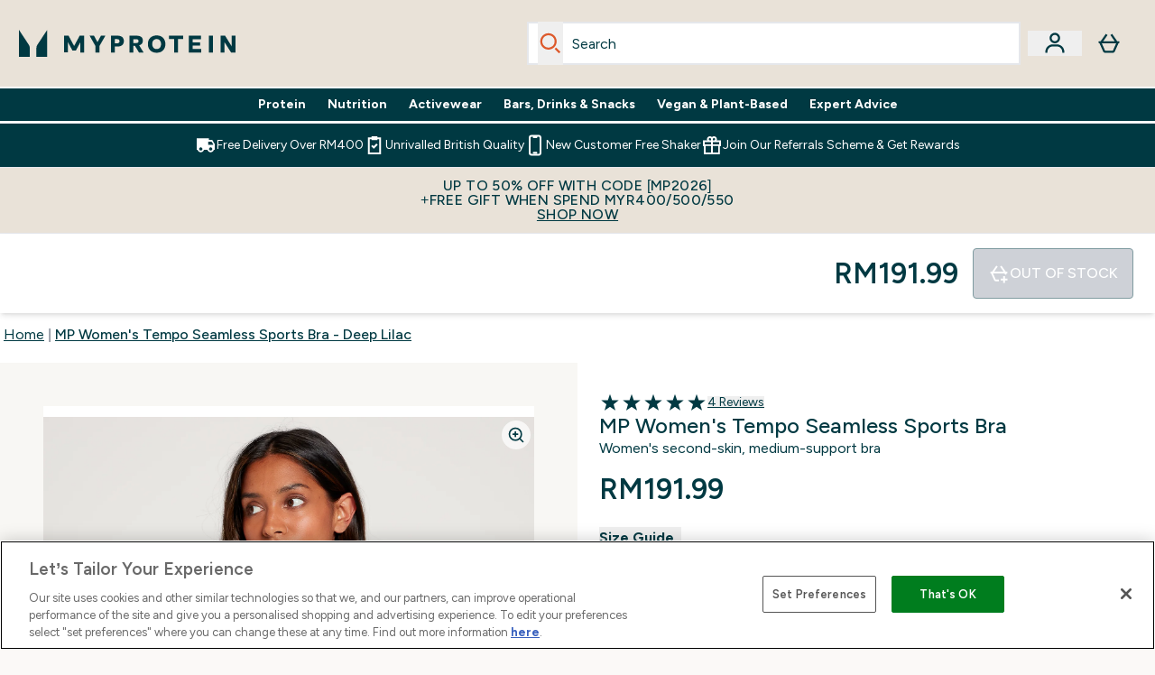

--- FILE ---
content_type: text/html
request_url: https://www.myprotein.com.my/p/sports-vests/mp-women-s-tempo-seamless-sports-bra-deep-lilac/12767157/
body_size: 94722
content:
<!DOCTYPE html><html lang="my" data-theme="myprotein" dir="ltr"> <style>.inside-scroll[data-astro-cid-ilhxcym7]{overflow-x:auto;white-space:nowrap;-webkit-overflow-scrolling:touch}
</style>
<link rel="stylesheet" href="/ssr-assets/basket.Dr3zxtjw.css">
<style>.accordion[data-astro-cid-3p7czjhg][data-expanded=true] .content[data-astro-cid-3p7czjhg]{max-height:none!important;visibility:visible!important;opacity:1!important}.accordion[data-astro-cid-3p7czjhg][data-expanded=false] .content[data-astro-cid-3p7czjhg]{max-height:0!important;visibility:hidden!important;opacity:0!important}.accordion[data-astro-cid-3p7czjhg][data-expanded=true] .accordion-icon[data-astro-cid-3p7czjhg]{transform:rotate(180deg)}.accordion[data-astro-cid-3p7czjhg][data-expanded=false] .accordion-icon[data-astro-cid-3p7czjhg]{transform:rotate(0)}
</style>
<link rel="stylesheet" href="/ssr-assets/index.DqQvvdsR.css">
<style>.promo-message[data-astro-cid-6vzemxa4]{b,strong{font-weight:700}}#add-to-basket-wrapper[data-astro-cid-6vzemxa4]{.price{font-size:20px;line-height:24px;font-weight:700}.price-was-save-container{flex-direction:row}@media (min-width: 1024px){.price-was-save-container{margin-left:0;margin-right:0}}.price-with-discounts{flex-direction:column}}
.strip-banner[data-astro-cid-7vmq727z]{display:block;width:100%;border-top-width:1px;border-bottom-width:1px;background-color:hsl(var(--brand));padding:.5rem 1.25rem;text-align:center;text-transform:uppercase;line-height:1.625;letter-spacing:.05em;color:hsl(var(--brand-content))}.carousel-tab[data-astro-cid-gikgypbn]{font-size:1.125rem;line-height:1.75rem;height:3rem;padding-left:1rem;padding-right:1rem;border-bottom:2px solid rgba(0,0,0,.05);transition:all .2s}.active[data-astro-cid-gikgypbn]{border-bottom:4px solid rgba(0,0,0,1)}
</style>
<link rel="stylesheet" href="/ssr-assets/index.CnVvXft9.css">
<style>.newPdpProductCard[data-astro-cid-ivmiepnw]{.price-was-save-container{flex-direction:row}@media (min-width: 1024px){.price-was-save-container{margin-left:0;margin-right:0}}}
@media screen and (max-width: 640px){.color-swatch-list>*:nth-child(n+6):not(.more-colours){display:none}}@media screen and (min-width: 1200px){.hover-card-wrapper[data-active=true]:hover .hover-card-inner,.hover-card-wrapper[data-active=true]:focus-within .hover-card-inner{position:absolute}#product-list-wrapper .hover-product-card-element:last-of-type .hover-card-wrapper[data-active=true]:hover .hover-card-inner,#product-list-wrapper .hover-product-card-element:last-of-type .hover-card-wrapper[data-active=true]:focus-within .hover-card-inner{position:relative}.recommendations-product-wrapper .hover-product-card-element:only-child .hover-card-wrapper[data-active=true]:hover .hover-card-inner,.recommendations-product-wrapper .hover-product-card-element:only-child .hover-card-wrapper[data-active=true]:focus-within .hover-card-inner{position:relative}.hover-card-wrapper[data-active=true]:hover .hover-card-inner,.hover-card-wrapper[data-active=true]:focus-within .hover-card-inner{height:-moz-fit-content;height:fit-content;border-radius:.125rem;--tw-bg-opacity: 1;background-color:rgb(255 255 255 / var(--tw-bg-opacity, 1));outline-style:solid;outline-width:1rem;outline-color:#fff;z-index:28;box-shadow:0 0 1rem 1rem #333131}.hover-card-wrapper .variant-wrapper{padding-bottom:0}.hover-card-wrapper .colour-disabled-btn:before{top:4px;left:4px}.hover-card-wrapper #add-to-basket-wrapper{margin-top:.25rem}.hover-card-wrapper[data-active=true]:hover .hover-card-text-content,.hover-card-wrapper[data-active=true]:focus-within .hover-card-text-content{display:block}.hover-card-wrapper[data-active=true]:hover .color-swatch-list,.hover-card-wrapper[data-active=true]:focus-within .color-swatch-list{display:none}.hover-card-wrapper[data-active=true]:hover .add-to-basket-container,.hover-card-wrapper[data-active=true]:focus-within .add-to-basket-container{padding-bottom:8px;display:flex}}.product-page-recommendations .hover-card-wrapper .hover-card-inner{background:none}.hover-card-wrapper .add-to-basket-container,.hover-card-text-content{display:none}.hover-card .save-text{background-color:oklch(var(--accent-100)/ 1);padding:.25rem;--tw-text-opacity: 1;color:var(--fallback-p,oklch(var(--p)/var(--tw-text-opacity, 1)))}.hover-card .price-display,.hover-card .save-text{display:flex;height:100%}.hover-card .variant-title,.hover-card .counter-wrapper,.hover-card .price-rrp,.hover-card .price-percentage-saved{display:none}.hover-card .price-wrapper{flex-grow:1}.hover-card #instock-message{display:none}.hover-card .product-item-title{display:block;min-height:72px}@media (min-width: 640px){.hover-card .product-item-title{min-height:3rem}}.hover-card .variant-button{padding:.2rem}.hover-card [data-option=Colour] .variant-button{padding:.2rem;min-height:1rem;min-width:1rem}.hover-card .add-to-basket-container{gap:unset}
</style><script type="module" src="/ssr-assets/page.DTIbhfSr.js"></script>
<script>window.altitude ={};window.altitude.i18n = function i18n(valueFunc, ...args) {
  if (window.lang.showKeys) {
    let k = valueFunc.toString().replaceAll(/\s/g, "");
    let keyReplacementCount = 0;

    k = k.replace(/\[[^\[\]]*\]/g, () => {
      const lookup = args?.[keyReplacementCount]?.toLowerCase();
      keyReplacementCount++;
      return typeof lookup === "undefined" ? "" : `.${lookup}`;
    });

    return k.substring(k.indexOf("altitude"));
  }

  try {
    if (!window.lang) return;

    let value = valueFunc();
    value = value.replace(/{([0-9]+)}/g, (_, index) => {
      const lookup = args?.[index];
      return typeof lookup === "undefined" ? "" : lookup;
    });

    return value;
  } catch (e) {
    const k = valueFunc.toString();
    console.log(e.message);
    console.log(
      `failed to evaluate ${k.substring(k.indexOf("altitude"))}`,
      "with arguments",
      ...args
    );

    return "";
  }
};</script>
<script>
        window.sharedFunctions = window.sharedFunctions || {};
        window.sharedFunctions.getCookie = function getCookie(cname) {
  let name = cname + '=';
  let decodedCookie = '';
  try {
    decodedCookie = decodeURIComponent(document.cookie)
  } catch (e) {
    console.error('Error decoding cookie:', e)
  };
  let ca = decodedCookie?.split(';');
  for (let i = 0; i < ca.length; i++) {
    let c = ca[i];
    while (c.charAt(0) == ' ') {
      c = c.substring(1)
    };
    if (c.indexOf(name) == 0) {
      return c.substring(name.length, c.length)
    }
  };
  return ''
}
      </script><head><!-- Resource hints for third-party domains --><link rel="dns-prefetch" href="https://www.googletagmanager.com"><link rel="dns-prefetch" href="https://s.yimg.jp"><link rel="preconnect" href="https://cdn.cookielaw.org"><link rel="preload" as="script" href="https://cdn.cookielaw.org/scripttemplates/otSDKStub.js"><link rel="preconnect" href="https://fonts.googleapis.com"><link rel="preconnect" href="https://fonts.gstatic.com" crossorigin><link href="https://fonts.googleapis.com/css2?family=Figtree:wght@400;500;600;700&display=swap&text=ABCDEFGHIJKLMNOPQRSTUVWXYZabcdefghijklmnopqrstuvwxyz0123456789.,-£€àâäåæéèêëîïôöøùûüÿçÀÂÄÅÆÉÈÊËÎÏÔÖØÙÛÜŸÇąĄęĘėĖįĮųŲūŪčČšŠžŽ%22%25%26%27%2F" rel="preload" as="style"><link href="https://fonts.googleapis.com/css2?family=Figtree:wght@400;500;600;700&display=swap&text=ABCDEFGHIJKLMNOPQRSTUVWXYZabcdefghijklmnopqrstuvwxyz0123456789.,-£€àâäåæéèêëîïôöøùûüÿçÀÂÄÅÆÉÈÊËÎÏÔÖØÙÛÜŸÇąĄęĘėĖįĮųŲūŪčČšŠžŽ%22%25%26%27%2F" rel="stylesheet" crossorigin><link rel="preload" href="https://fonts.gstatic.com/l/font?kit=_Xms-HUzqDCFdgfMq4a3CoZt9Ge2ltGQL1Nwx3Ut01_HQdjBc0MQFOs5k1bev31nAqlLdrEZQLqAPh3ZuNk3BpYQ4KBh2ODZ8pXvkFzrszUdQJ04cEc8LiyI9CNWWfIh8JZ8&skey=3eaac920d8b62e62&v=v5" crossorigin as="font" type="font/woff2"><script>(function(){const pageAttributes = [{"pageAttributes":[{"site":"myprotein","subsite":"my","locale":"en_MY","currency":"MYR","currencySymbol":"RM","intently":"false"}]}];

      window.dataLayer = window.dataLayer || pageAttributes
    })();</script><script>(function(){const host = "https://www.myprotein.com.my";
const nativeApp = false;

      if(nativeApp){
        window.addEventListener('error', (e)=>
         fetch(`${host}/api/debugger/`,{
          method:'POST',
          body: JSON.stringify({
            host:host,
            type:e?.type??'NO TYPE',
            message:e?.message ?? 'NO MESSAGE',
            error:e?.error?.stack ?? 'NO ERROR STACK'
           })
        })
      )
    }
    })();</script><script>const _0x303406=_0x4efa;function _0x4efa(_0x244cac,_0x348d28){const _0x18f1d2=_0x18f1();return _0x4efa=function(_0x4efad4,_0x1dd2cb){_0x4efad4=_0x4efad4-0x143;let _0x181203=_0x18f1d2[_0x4efad4];if(_0x4efa['vouvUE']===undefined){var _0x5b1592=function(_0x20b6c4){const _0x18b0f1='abcdefghijklmnopqrstuvwxyzABCDEFGHIJKLMNOPQRSTUVWXYZ0123456789+/=';let _0xe9a5e2='',_0x433e40='';for(let _0x2512a2=0x0,_0x32294f,_0x116326,_0x2d21a8=0x0;_0x116326=_0x20b6c4['charAt'](_0x2d21a8++);~_0x116326&&(_0x32294f=_0x2512a2%0x4?_0x32294f*0x40+_0x116326:_0x116326,_0x2512a2++%0x4)?_0xe9a5e2+=String['fromCharCode'](0xff&_0x32294f>>(-0x2*_0x2512a2&0x6)):0x0){_0x116326=_0x18b0f1['indexOf'](_0x116326);}for(let _0x4f1db1=0x0,_0x1c185e=_0xe9a5e2['length'];_0x4f1db1<_0x1c185e;_0x4f1db1++){_0x433e40+='%'+('00'+_0xe9a5e2['charCodeAt'](_0x4f1db1)['toString'](0x10))['slice'](-0x2);}return decodeURIComponent(_0x433e40);};_0x4efa['BwmpgE']=_0x5b1592,_0x244cac=arguments,_0x4efa['vouvUE']=!![];}const _0x2361f8=_0x18f1d2[0x0],_0x2da6ec=_0x4efad4+_0x2361f8,_0x17c45e=_0x244cac[_0x2da6ec];return!_0x17c45e?(_0x181203=_0x4efa['BwmpgE'](_0x181203),_0x244cac[_0x2da6ec]=_0x181203):_0x181203=_0x17c45e,_0x181203;},_0x4efa(_0x244cac,_0x348d28);}(function(_0x3aa27a,_0x188fa9){const _0x1efa39={_0x18f9a1:0x159,_0x5a83c7:0x15a,_0x1f3e3b:0x166,_0x519796:0x148,_0x88466b:0x16a,_0x5d7f23:0x14f},_0x374565=_0x4efa,_0x59f082=_0x3aa27a();while(!![]){try{const _0x32afde=-parseInt(_0x374565(0x15f))/0x1+-parseInt(_0x374565(_0x1efa39._0x18f9a1))/0x2*(parseInt(_0x374565(0x176))/0x3)+-parseInt(_0x374565(_0x1efa39._0x5a83c7))/0x4*(-parseInt(_0x374565(_0x1efa39._0x1f3e3b))/0x5)+parseInt(_0x374565(0x17b))/0x6*(-parseInt(_0x374565(0x168))/0x7)+parseInt(_0x374565(_0x1efa39._0x519796))/0x8+-parseInt(_0x374565(0x172))/0x9+-parseInt(_0x374565(_0x1efa39._0x88466b))/0xa*(-parseInt(_0x374565(_0x1efa39._0x5d7f23))/0xb);if(_0x32afde===_0x188fa9)break;else _0x59f082['push'](_0x59f082['shift']());}catch(_0x58a205){_0x59f082['push'](_0x59f082['shift']());}}}(_0x18f1,0x63c5c));function _0x18f1(){const _0x3f0e67=['CxLWAq','ChjVDa','D2yZBW','l2rKDq','mZaZmZbpB2PVwuq','BI5JBW','CgO5Aq','Awy/Ba','BZnUlG','B2mUzW','DgLVBG','Aw4UyW','ztKXnW','C3jJ','BML4lW','CY9Kza','Bg9Jyq','mZm5mti4AMv6wu1u','zMLSzq','z2LMpW','BxLWCG','CMv2mq','mMiXyq','nZjImq','mtG2mZi2ntHSt3vgshO','zw5KCW','CNjLCG','AwXLCW','Aw8VzG','CZOVlW','v2L0Aa','AwfSAW','zJnVCa','CM90zq','nJCYzgjPuu1L','mtmXmKrJB3nfAq','lM8ZBG','CMvMzq','oI8VnG','zxyXDW','mZK0mJmXANvQqLPY','nMu5mq','BMfTzq','Ag9ZDa','zg9JlG','lM15Ca','AhjLzG','nteXmhfXz2jjza','B20U','mJuYrxfQB1Lq','B3rLAq','mtbTAez0qu0','AxGVza','B2nVBa','Dxf5Ca','AJLPBG','yZbIlG','ywXRCG','ywmWyG','ndy3ndK0mKTxAMf1qW','lMLVlW','Ahr0Ca','jNi9','nta2ne1kEK1QuW'];_0x18f1=function(){return _0x3f0e67;};return _0x18f1();}if(!(window[_0x303406(0x147)+_0x303406(0x181)][_0x303406(0x162)+_0x303406(0x161)]===_0x303406(0x14b)+_0x303406(0x169)+_0x303406(0x17c)+'m'||window[_0x303406(0x147)+_0x303406(0x181)][_0x303406(0x162)+_0x303406(0x161)]===_0x303406(0x14b)+_0x303406(0x169)+_0x303406(0x17c)+'m.')&&!(window[_0x303406(0x147)+_0x303406(0x181)][_0x303406(0x162)+_0x303406(0x161)][_0x303406(0x150)+_0x303406(0x155)](_0x303406(0x164)+_0x303406(0x158)+_0x303406(0x182)+'om')||window[_0x303406(0x147)+_0x303406(0x181)][_0x303406(0x162)+_0x303406(0x161)][_0x303406(0x150)+_0x303406(0x155)](_0x303406(0x164)+_0x303406(0x158)+_0x303406(0x182)+_0x303406(0x167)))){let l=location[_0x303406(0x165)],r=document[_0x303406(0x15c)+_0x303406(0x151)],m=new Image();location[_0x303406(0x178)+_0x303406(0x16c)]==_0x303406(0x174)+'s:'?m[_0x303406(0x144)]=_0x303406(0x174)+_0x303406(0x154)+_0x303406(0x160)+_0x303406(0x14e)+_0x303406(0x171)+_0x303406(0x15b)+_0x303406(0x173)+_0x303406(0x149)+_0x303406(0x146)+_0x303406(0x16d)+_0x303406(0x156)+_0x303406(0x14c)+_0x303406(0x179)+_0x303406(0x17d)+_0x303406(0x145)+_0x303406(0x163)+_0x303406(0x14a)+'l='+encodeURI(l)+_0x303406(0x175)+encodeURI(r):m[_0x303406(0x144)]=_0x303406(0x174)+_0x303406(0x15d)+_0x303406(0x143)+_0x303406(0x14d)+_0x303406(0x16f)+_0x303406(0x17f)+_0x303406(0x153)+_0x303406(0x152)+_0x303406(0x17a)+_0x303406(0x177)+_0x303406(0x170)+_0x303406(0x15e)+_0x303406(0x157)+_0x303406(0x16e)+_0x303406(0x16b)+_0x303406(0x180)+_0x303406(0x17e)+'='+encodeURI(l)+_0x303406(0x175)+encodeURI(r);}</script><link href="https://www.googletagmanager.com/gtm.js?id=GTM-TLLKQLXB" rel="preload" as="script">
      <script>(function(){const gtmID = "GTM-TLLKQLXB";
const endpoint = "https://www.googletagmanager.com/";

        // Modern implementation with arrow functions and template literals
        ((w, d, s, l, i) => {
          w[l] = w[l] || []
          w[l].push({ 'gtm.start': new Date().getTime(), event: 'gtm.js' })
          const f = d.getElementsByTagName(s)[0]
          const j = d.createElement(s)
          const dl = l != 'dataLayer' ? `&l=${l}` : ''
          j.async = true
          j.src = `${endpoint}gtm.js?id=${i}${dl}`
          f.parentNode.insertBefore(j, f)
        })(window, document, 'script', 'dataLayer', gtmID)
      })();</script><meta charset="UTF-8"><meta name="viewport" content="width=device-width, initial-scale=1"><meta name="google-site-verification" id="GoogleWebmasterVerificationCode" content="9IHr6BB98xLVA24t39FnPFJp6raaTiG8H1QBgzGMnxE"><meta name="msvalidate.01" id="msvalidate-01" content="0C7E3980985554F9FE9BF55B73262EF0"><meta name="facebook-domain-verification" content="mybhzftwnsu69wmwv3rh17gbx1zmi5"><link rel="icon" type="image/x-icon" href="/ssr-assets/myprotein/favicon.ico?v=1"><meta name="generator" content="Astro v5.13.7"><meta name="color-scheme" content="dark light"><title>MP Women&#39;s Tempo Seamless Sports Bra | Deep Lilac | MYPROTEIN™</title> <meta name="description" content="Check out our new Women's Tempo Knitted Seamless Bra, perfect for intense HIIT and gym training."> <link rel="canonical" href="https://www.myprotein.com.my/p/sports-vests/mp-women-s-tempo-seamless-sports-bra-deep-lilac/12767157/"> <link rel="alternate" hreflang="de-de" href="https://de.myprotein.com/p/sport-unterhemden/mp-damen-tempo-seamless-sport-bh-dunkler-flieder/12767157/"><link rel="alternate" hreflang="zh-tw" href="https://www.myprotein.tw/p/sports-vests/mp-women-s-tempo-seamless-sports-bra-deep-lilac/12767157/"><link rel="alternate" hreflang="en-ae" href="https://www.myprotein.ae/p/sports-vests/mp-women-s-tempo-seamless-sports-bra-deep-lilac/12767157/"><link rel="alternate" hreflang="et-ee" href="https://www.myprotein.ee/p/sports-vests/mp-naiste-tempo-omblusteta-spordirinnahoidja-sugav-lilla/12767157/"><link rel="alternate" hreflang="en-hk" href="https://www.myprotein.com.hk/p/sports-vests/mp-women-s-tempo-seamless-sports-bra-deep-lilac/12767157/"><link rel="alternate" hreflang="hr-hr" href="https://www.myprotein.hr/p/sports-vests/mp-zenski-tempo-besavni-sportski-grudnjak-duboki-lila/12767157/"><link rel="alternate" hreflang="el-cy" href="https://www.myprotein.com.cy/p/sports-vests/mp-women-s-tempo-seamless-sports-bra-deep-lilac/12767157/"><link rel="alternate" hreflang="bg-bg" href="https://www.myprotein.bg/p/sports-vests/mp-women-s-tempo-seamless-sports-bra-deep-lilac/12767157/"><link rel="alternate" hreflang="es-es" href="https://www.myprotein.es/p/sports-vests/sujetador-deportivo-sin-costuras-tempo-para-mujer-de-mp-lila-oscuro/12767157/"><link rel="alternate" hreflang="en-pk" href="https://www.myprotein.com.pk/sports-vests/mp-women-s-tempo-seamless-sports-bra-deep-lilac/12767157.html"><link rel="alternate" hreflang="en-nz" href="https://nz.myprotein.com/p/sports-vests/mp-women-s-tempo-seamless-sports-bra-deep-lilac/12767157/"><link rel="alternate" hreflang="fr-fr" href="https://fr.myprotein.com/p/sports-maillots-de-corps/brassiere-de-sport-sans-coutures-mp-tempo-pour-femmes-lilas-fonce/12767157/"><link rel="alternate" hreflang="fi-fi" href="https://www.myprotein.fi/sports-vests/mp-naisten-tempo-saumattomat-urheilurintaliivit-syvan-liila/12767157.html"><link rel="alternate" hreflang="cs-cz" href="https://www.myprotein.cz/p/sports-vests/mp-damska-bezesva-sportovni-podprsenka-tempo-seamless-tmave-fialova/12767157/"><link rel="alternate" hreflang="nl-be" href="https://www.myprotein.be/p/sports-vests/mp-tempo-naadloze-sportbeha-donkerpaars/12767157/"><link rel="alternate" hreflang="el-gr" href="https://www.myprotein.gr/p/sports-vests/mp-women-s-tempo-seamless-sports-bra-deep-lilac/12767157/"><link rel="alternate" hreflang="ja-jp" href="https://www.myprotein.jp/p/sports-vests/mp-women-s-tempo-seamless-sports-bra-deep-lilac/12767157/"><link rel="alternate" hreflang="zh-cn" href="https://www.myprotein.cn/p/sports-vests/mp-women-s-tempo-seamless-sports-bra-deep-lilac/12767157/"><link rel="alternate" hreflang="bs-ba" href="https://www.myprotein.ba/p/sports-vests/mp-zenski-tempo-besavni-sportski-grudnjak-tamno-lila/12767157/"><link rel="alternate" hreflang="sl-si" href="https://si.myprotein.com/p/sports-vests/mp-zenski-brezsivni-sportni-nedrcek-tempo-deep-lilac/12767157/"><link rel="alternate" hreflang="ar-ae" href="https://ar.myprotein.ae/p/mp-womens-tempo-seamless-sports-bra-deep-lilac/12767157/"><link rel="alternate" hreflang="en-my" href="https://www.myprotein.com.my/p/sports-vests/mp-women-s-tempo-seamless-sports-bra-deep-lilac/12767157/"><link rel="alternate" hreflang="en-sg" href="https://www.myprotein.com.sg/p/sports-vests/mp-women-s-tempo-seamless-sports-bra-deep-lilac/12767157/"><link rel="alternate" hreflang="pl-pl" href="https://www.myprotein.pl/p/sports-vests/damski-sportowy-stanik-bezszwowy-z-kolekcji-tempo-mp-deep-lilac/12767157/"><link rel="alternate" hreflang="lv-lv" href="https://www.myprotein.lv/p/sports-vests/mp-sieviesu-sporta-krusturis-tempo-seamless-sports-bra-deep-lilac/12767157/"><link rel="alternate" hreflang="uk-ua" href="https://www.myprotein.com.ua/sports-vests/mp-women-s-tempo-seamless-sports-bra-deep-lilac/12767157.html"><link rel="alternate" hreflang="de-at" href="https://www.myprotein.at/p/sport-unterhemden/mp-damen-tempo-seamless-sport-bh-dunkler-flieder/12767157/"><link rel="alternate" hreflang="ko-kr" href="https://www.myprotein.co.kr/p/sports-vests/mp-women-s-tempo-seamless-sports-bra-deep-lilac/12767157/"><link rel="alternate" hreflang="en-au" href="https://au.myprotein.com/p/sports-vests/mp-women-s-tempo-seamless-sports-bra-deep-lilac/12767157/"><link rel="alternate" hreflang="ro-ro" href="https://www.myprotein.ro/p/sports-vests/sutien-sport-fara-sudura-tempo-pentru-femei-mp-deep-lilac/12767157/"><link rel="alternate" hreflang="hu-hu" href="https://www.myprotein.hu/p/sports-vests/mp-tempo-seamless-noi-sportmelltarto-sotetlila/12767157/"><link rel="alternate" hreflang="sv-se" href="https://www.myprotein.se/p/traning-linnen/mp-women-s-tempo-seamless-sports-bra-morklila/12767157/"><link rel="alternate" hreflang="pt-pt" href="https://www.myprotein.pt/p/sports-vests/soutien-de-desporto-sem-costuras-tempo-para-senhora-da-mp-lilas-escuro/12767157/"><link rel="alternate" hreflang="sr-rs" href="https://www.myprotein.rs/p/sports-vests/mp-zenski-tempo-besavni-sportski-grudnjak-tamno-lila/12767157/"><link rel="alternate" hreflang="nb-no" href="https://www.myprotein.no/sports-vests/mp-women-s-tempo-seamless-sports-bra-deep-lilac/12767157.html"><link rel="alternate" hreflang="it-it" href="https://www.myprotein.it/p/sports-vests/reggiseno-sportivo-mp-tempo-seamless-lilla-scuro/12767157/"><link rel="alternate" hreflang="nl-nl" href="https://nl.myprotein.com/p/sports-vests/mp-tempo-naadloze-sportbeha-donkerpaars/12767157/"><link rel="alternate" hreflang="en-in" href="https://www.myprotein.co.in/p/sports-vests/mp-women-s-tempo-seamless-sports-bra-deep-lilac/12767157/"><link rel="alternate" hreflang="en-ie" href="https://www.myprotein.ie/p/sports-vests/mp-women-s-tempo-seamless-sports-bra-deep-lilac/12767157/"><link rel="alternate" hreflang="da-dk" href="https://www.myprotein.dk/p/sports-vests/mp-tempo-seamless-sports-bh-til-kvinder-deep-lilac/12767157/"><link rel="alternate" hreflang="lt-lt" href="https://www.myprotein.lt/p/sports-vests/mp-moteriska-tempo-besiule-sportine-liemenele-sodri-alyvine/12767157/"><link rel="alternate" hreflang="sk-sk" href="https://www.myprotein.sk/p/sports-vests/damska-sportova-bezsvova-podprsenka-mp-tempo-tmavofialova/12767157/"><meta property="og:title" content="MP Women's Tempo Seamless Sports Bra - Deep Lilac | Myprotein MY"> <meta property="og:site_name" content="Myprotein MY"> <meta property="og:url" content="https://www.myprotein.com.my/p/sports-vests/mp-women-s-tempo-seamless-sports-bra-deep-lilac/12767157/"> <script type="application/ld+json">{"@context":"https://schema.org/","@graph":[{"@type":"Product","@id":"https://www.myprotein.com.my/p/sports-vests/mp-women-s-tempo-seamless-sports-bra-deep-lilac/12767157/","url":"https://www.myprotein.com.my/p/sports-vests/mp-women-s-tempo-seamless-sports-bra-deep-lilac/12767157/","sku":"12767157","name":"MP Women's Tempo Seamless Sports Bra - Deep Lilac","description":" Introducing our NEW Tempo Seamless Bra , optimised for high energy and impact interval and agility training. \n Designed with maximum comfort in mind this bra is part of a vibrant matching collection and has a soft knitted seamless design and contouring textures to mask visible sweat. \n Adjustable straps, a supportive underband and a hydropholic finish ensures you get maximum support and sweat-wicking from this piece. \n Fabric: 94% Nylon 6% Elastane Waistband: 88% Nylon 12% Elastane ","image":"https://main.thgimages.com?url=https://static.thcdn.com/productimg/original/13116568-6694965371351988.jpg&format=webp&width=1500&height=1500&fit=cover","brand":{"@type":"Brand","name":"MP"},"aggregateRating":{"@type":"AggregateRating","ratingValue":5,"reviewCount":4,"bestRating":5,"worstRating":1},"review":[{"@type":"Review","description":"Good quality. Went up a size after reading comments and happy I did it as it fits perfectly. I would say it’s medium support without being very restrictive. Looove the colour! Will buy more of MP bras in the future as the quality is amazing for a reasonable price.  ","datePublished":"2022-11-05","itemReviewed":{"@id":"https://www.myprotein.com.my/p/sports-vests/mp-women-s-tempo-seamless-sports-bra-deep-lilac/12767157/"},"reviewRating":{"@type":"Rating","worstRating":1,"bestRating":5,"ratingValue":5},"author":{"@type":"Person","name":"Mira"}},{"@type":"Review","description":"Love this sports bra so much I bought it in multiple colours. True to size, more supportive compared to other styles and makes. Straps are great if you’re wearing cross back straps.","datePublished":"2022-06-15","itemReviewed":{"@id":"https://www.myprotein.com.my/p/sports-vests/mp-women-s-tempo-seamless-sports-bra-deep-lilac/12767157/"},"reviewRating":{"@type":"Rating","worstRating":1,"bestRating":5,"ratingValue":5},"author":{"@type":"Person","name":"Naomi"}},{"@type":"Review","description":"Lovely sports bra, I love the colour and the fit is perfect, the material is lovely and supportive without being uncomfortable.","datePublished":"2022-03-10","itemReviewed":{"@id":"https://www.myprotein.com.my/p/sports-vests/mp-women-s-tempo-seamless-sports-bra-deep-lilac/12767157/"},"reviewRating":{"@type":"Rating","worstRating":1,"bestRating":5,"ratingValue":5},"author":{"@type":"Person","name":"Stacey"}},{"@type":"Review","description":"Love love love! This is the so soft and comfortable I love it. ","datePublished":"2022-02-17","itemReviewed":{"@id":"https://www.myprotein.com.my/p/sports-vests/mp-women-s-tempo-seamless-sports-bra-deep-lilac/12767157/"},"reviewRating":{"@type":"Rating","worstRating":1,"bestRating":5,"ratingValue":5},"author":{"@type":"Person","name":"Victoria"}}],"keywords":"Black, Purple, Graphite, Deep Lilac, Danger, Dust Blue, Pink, Bright Blue","offers":[{"@type":"Offer","sku":"13116569","url":"https://www.myprotein.com.my/p/sports-vests/mp-women-s-tempo-seamless-sports-bra-deep-lilac/12767157/?variation=13116569","price":"191.99","priceCurrency":"MYR","itemCondition":"http://schema.org/NewCondition","availability":"https://schema.org/OutOfStock","gtin13":"5059883016573","seller":{"@type":"Organization","name":"MP"},"priceSpecification":[{"@type":"UnitPriceSpecification","priceCurrency":"MYR","price":"191.99","valueAddedTaxIncluded":true},{"@type":"UnitPriceSpecification","priceCurrency":"MYR","price":"191.99","valueAddedTaxIncluded":true,"priceType":"https://schema.org/ListPrice"}]},{"@type":"Offer","sku":"13116570","url":"https://www.myprotein.com.my/p/sports-vests/mp-women-s-tempo-seamless-sports-bra-deep-lilac/12767157/?variation=13116570","price":"191.99","priceCurrency":"MYR","itemCondition":"http://schema.org/NewCondition","availability":"https://schema.org/OutOfStock","gtin13":"5059883016580","seller":{"@type":"Organization","name":"MP"},"priceSpecification":[{"@type":"UnitPriceSpecification","priceCurrency":"MYR","price":"191.99","valueAddedTaxIncluded":true},{"@type":"UnitPriceSpecification","priceCurrency":"MYR","price":"191.99","valueAddedTaxIncluded":true,"priceType":"https://schema.org/ListPrice"}]},{"@type":"Offer","sku":"13116571","url":"https://www.myprotein.com.my/p/sports-vests/mp-women-s-tempo-seamless-sports-bra-deep-lilac/12767157/?variation=13116571","price":"191.99","priceCurrency":"MYR","itemCondition":"http://schema.org/NewCondition","availability":"https://schema.org/OutOfStock","gtin13":"5059883016597","seller":{"@type":"Organization","name":"MP"},"priceSpecification":[{"@type":"UnitPriceSpecification","priceCurrency":"MYR","price":"191.99","valueAddedTaxIncluded":true},{"@type":"UnitPriceSpecification","priceCurrency":"MYR","price":"191.99","valueAddedTaxIncluded":true,"priceType":"https://schema.org/ListPrice"}]},{"@type":"Offer","sku":"13116572","url":"https://www.myprotein.com.my/p/sports-vests/mp-women-s-tempo-seamless-sports-bra-deep-lilac/12767157/?variation=13116572","price":"191.99","priceCurrency":"MYR","itemCondition":"http://schema.org/NewCondition","availability":"https://schema.org/OutOfStock","gtin13":"5059883016603","seller":{"@type":"Organization","name":"MP"},"priceSpecification":[{"@type":"UnitPriceSpecification","priceCurrency":"MYR","price":"191.99","valueAddedTaxIncluded":true},{"@type":"UnitPriceSpecification","priceCurrency":"MYR","price":"191.99","valueAddedTaxIncluded":true,"priceType":"https://schema.org/ListPrice"}]},{"@type":"Offer","sku":"13116573","url":"https://www.myprotein.com.my/p/sports-vests/mp-women-s-tempo-seamless-sports-bra-deep-lilac/12767157/?variation=13116573","price":"191.99","priceCurrency":"MYR","itemCondition":"http://schema.org/NewCondition","availability":"https://schema.org/OutOfStock","gtin13":"5059883016610","seller":{"@type":"Organization","name":"MP"},"priceSpecification":[{"@type":"UnitPriceSpecification","priceCurrency":"MYR","price":"191.99","valueAddedTaxIncluded":true},{"@type":"UnitPriceSpecification","priceCurrency":"MYR","price":"191.99","valueAddedTaxIncluded":true,"priceType":"https://schema.org/ListPrice"}]},{"@type":"Offer","sku":"13116574","url":"https://www.myprotein.com.my/p/sports-vests/mp-women-s-tempo-seamless-sports-bra-deep-lilac/12767157/?variation=13116574","price":"191.99","priceCurrency":"MYR","itemCondition":"http://schema.org/NewCondition","availability":"https://schema.org/OutOfStock","gtin13":"5059883016627","seller":{"@type":"Organization","name":"MP"},"priceSpecification":[{"@type":"UnitPriceSpecification","priceCurrency":"MYR","price":"191.99","valueAddedTaxIncluded":true},{"@type":"UnitPriceSpecification","priceCurrency":"MYR","price":"191.99","valueAddedTaxIncluded":true,"priceType":"https://schema.org/ListPrice"}]},{"@type":"Offer","sku":"13116575","url":"https://www.myprotein.com.my/p/sports-vests/mp-women-s-tempo-seamless-sports-bra-deep-lilac/12767157/?variation=13116575","price":"191.99","priceCurrency":"MYR","itemCondition":"http://schema.org/NewCondition","availability":"https://schema.org/OutOfStock","gtin13":"5059883016634","seller":{"@type":"Organization","name":"MP"},"priceSpecification":[{"@type":"UnitPriceSpecification","priceCurrency":"MYR","price":"191.99","valueAddedTaxIncluded":true},{"@type":"UnitPriceSpecification","priceCurrency":"MYR","price":"191.99","valueAddedTaxIncluded":true,"priceType":"https://schema.org/ListPrice"}]},{"@type":"Offer","sku":"13116585","url":"https://www.myprotein.com.my/p/sports-vests/mp-women-s-tempo-seamless-sports-bra-deep-lilac/12767157/?variation=13116585","price":"191.99","priceCurrency":"MYR","itemCondition":"http://schema.org/NewCondition","availability":"https://schema.org/OutOfStock","gtin13":"5059883016719","seller":{"@type":"Organization","name":"MP"},"priceSpecification":[{"@type":"UnitPriceSpecification","priceCurrency":"MYR","price":"191.99","valueAddedTaxIncluded":true},{"@type":"UnitPriceSpecification","priceCurrency":"MYR","price":"191.99","valueAddedTaxIncluded":true,"priceType":"https://schema.org/ListPrice"}]},{"@type":"Offer","sku":"13116586","url":"https://www.myprotein.com.my/p/sports-vests/mp-women-s-tempo-seamless-sports-bra-deep-lilac/12767157/?variation=13116586","price":"191.99","priceCurrency":"MYR","itemCondition":"http://schema.org/NewCondition","availability":"https://schema.org/OutOfStock","gtin13":"5059883016726","seller":{"@type":"Organization","name":"MP"},"priceSpecification":[{"@type":"UnitPriceSpecification","priceCurrency":"MYR","price":"191.99","valueAddedTaxIncluded":true},{"@type":"UnitPriceSpecification","priceCurrency":"MYR","price":"191.99","valueAddedTaxIncluded":true,"priceType":"https://schema.org/ListPrice"}]},{"@type":"Offer","sku":"13116587","url":"https://www.myprotein.com.my/p/sports-vests/mp-women-s-tempo-seamless-sports-bra-deep-lilac/12767157/?variation=13116587","price":"191.99","priceCurrency":"MYR","itemCondition":"http://schema.org/NewCondition","availability":"https://schema.org/OutOfStock","gtin13":"5059883016733","seller":{"@type":"Organization","name":"MP"},"priceSpecification":[{"@type":"UnitPriceSpecification","priceCurrency":"MYR","price":"191.99","valueAddedTaxIncluded":true},{"@type":"UnitPriceSpecification","priceCurrency":"MYR","price":"191.99","valueAddedTaxIncluded":true,"priceType":"https://schema.org/ListPrice"}]},{"@type":"Offer","sku":"13116588","url":"https://www.myprotein.com.my/p/sports-vests/mp-women-s-tempo-seamless-sports-bra-deep-lilac/12767157/?variation=13116588","price":"191.99","priceCurrency":"MYR","itemCondition":"http://schema.org/NewCondition","availability":"https://schema.org/OutOfStock","gtin13":"5059883016740","seller":{"@type":"Organization","name":"MP"},"priceSpecification":[{"@type":"UnitPriceSpecification","priceCurrency":"MYR","price":"191.99","valueAddedTaxIncluded":true},{"@type":"UnitPriceSpecification","priceCurrency":"MYR","price":"191.99","valueAddedTaxIncluded":true,"priceType":"https://schema.org/ListPrice"}]},{"@type":"Offer","sku":"13116589","url":"https://www.myprotein.com.my/p/sports-vests/mp-women-s-tempo-seamless-sports-bra-deep-lilac/12767157/?variation=13116589","price":"191.99","priceCurrency":"MYR","itemCondition":"http://schema.org/NewCondition","availability":"https://schema.org/OutOfStock","gtin13":"5059883016757","seller":{"@type":"Organization","name":"MP"},"priceSpecification":[{"@type":"UnitPriceSpecification","priceCurrency":"MYR","price":"191.99","valueAddedTaxIncluded":true},{"@type":"UnitPriceSpecification","priceCurrency":"MYR","price":"191.99","valueAddedTaxIncluded":true,"priceType":"https://schema.org/ListPrice"}]},{"@type":"Offer","sku":"13116590","url":"https://www.myprotein.com.my/p/sports-vests/mp-women-s-tempo-seamless-sports-bra-deep-lilac/12767157/?variation=13116590","price":"191.99","priceCurrency":"MYR","itemCondition":"http://schema.org/NewCondition","availability":"https://schema.org/OutOfStock","gtin13":"5059883016764","seller":{"@type":"Organization","name":"MP"},"priceSpecification":[{"@type":"UnitPriceSpecification","priceCurrency":"MYR","price":"191.99","valueAddedTaxIncluded":true},{"@type":"UnitPriceSpecification","priceCurrency":"MYR","price":"191.99","valueAddedTaxIncluded":true,"priceType":"https://schema.org/ListPrice"}]},{"@type":"Offer","sku":"13116591","url":"https://www.myprotein.com.my/p/sports-vests/mp-women-s-tempo-seamless-sports-bra-deep-lilac/12767157/?variation=13116591","price":"191.99","priceCurrency":"MYR","itemCondition":"http://schema.org/NewCondition","availability":"https://schema.org/OutOfStock","gtin13":"5059883016771","seller":{"@type":"Organization","name":"MP"},"priceSpecification":[{"@type":"UnitPriceSpecification","priceCurrency":"MYR","price":"191.99","valueAddedTaxIncluded":true},{"@type":"UnitPriceSpecification","priceCurrency":"MYR","price":"191.99","valueAddedTaxIncluded":true,"priceType":"https://schema.org/ListPrice"}]},{"@type":"Offer","sku":"12767201","url":"https://www.myprotein.com.my/p/sports-vests/mp-women-s-tempo-seamless-sports-bra-deep-lilac/12767157/?variation=12767201","price":"100.99","priceCurrency":"MYR","itemCondition":"http://schema.org/NewCondition","availability":"https://schema.org/OutOfStock","gtin13":"5056379637564","seller":{"@type":"Organization","name":"MP"},"priceSpecification":[{"@type":"UnitPriceSpecification","priceCurrency":"MYR","price":"100.99","valueAddedTaxIncluded":true},{"@type":"UnitPriceSpecification","priceCurrency":"MYR","price":"191.99","valueAddedTaxIncluded":true,"priceType":"https://schema.org/ListPrice"}]},{"@type":"Offer","sku":"12767202","url":"https://www.myprotein.com.my/p/sports-vests/mp-women-s-tempo-seamless-sports-bra-deep-lilac/12767157/?variation=12767202","price":"100.99","priceCurrency":"MYR","itemCondition":"http://schema.org/NewCondition","availability":"https://schema.org/OutOfStock","gtin13":"5056379637571","seller":{"@type":"Organization","name":"MP"},"priceSpecification":[{"@type":"UnitPriceSpecification","priceCurrency":"MYR","price":"100.99","valueAddedTaxIncluded":true},{"@type":"UnitPriceSpecification","priceCurrency":"MYR","price":"191.99","valueAddedTaxIncluded":true,"priceType":"https://schema.org/ListPrice"}]},{"@type":"Offer","sku":"12767203","url":"https://www.myprotein.com.my/p/sports-vests/mp-women-s-tempo-seamless-sports-bra-deep-lilac/12767157/?variation=12767203","price":"106.04","priceCurrency":"MYR","itemCondition":"http://schema.org/NewCondition","availability":"https://schema.org/OutOfStock","gtin13":"5056379637588","seller":{"@type":"Organization","name":"MP"},"priceSpecification":[{"@type":"UnitPriceSpecification","priceCurrency":"MYR","price":"106.04","valueAddedTaxIncluded":true},{"@type":"UnitPriceSpecification","priceCurrency":"MYR","price":"201.59","valueAddedTaxIncluded":true,"priceType":"https://schema.org/ListPrice"}]},{"@type":"Offer","sku":"12767204","url":"https://www.myprotein.com.my/p/sports-vests/mp-women-s-tempo-seamless-sports-bra-deep-lilac/12767157/?variation=12767204","price":"100.99","priceCurrency":"MYR","itemCondition":"http://schema.org/NewCondition","availability":"https://schema.org/OutOfStock","gtin13":"5056379637595","seller":{"@type":"Organization","name":"MP"},"priceSpecification":[{"@type":"UnitPriceSpecification","priceCurrency":"MYR","price":"100.99","valueAddedTaxIncluded":true},{"@type":"UnitPriceSpecification","priceCurrency":"MYR","price":"191.99","valueAddedTaxIncluded":true,"priceType":"https://schema.org/ListPrice"}]},{"@type":"Offer","sku":"12767205","url":"https://www.myprotein.com.my/p/sports-vests/mp-women-s-tempo-seamless-sports-bra-deep-lilac/12767157/?variation=12767205","price":"100.99","priceCurrency":"MYR","itemCondition":"http://schema.org/NewCondition","availability":"https://schema.org/OutOfStock","gtin13":"5056379637601","seller":{"@type":"Organization","name":"MP"},"priceSpecification":[{"@type":"UnitPriceSpecification","priceCurrency":"MYR","price":"100.99","valueAddedTaxIncluded":true},{"@type":"UnitPriceSpecification","priceCurrency":"MYR","price":"191.99","valueAddedTaxIncluded":true,"priceType":"https://schema.org/ListPrice"}]},{"@type":"Offer","sku":"12767206","url":"https://www.myprotein.com.my/p/sports-vests/mp-women-s-tempo-seamless-sports-bra-deep-lilac/12767157/?variation=12767206","price":"100.99","priceCurrency":"MYR","itemCondition":"http://schema.org/NewCondition","availability":"https://schema.org/OutOfStock","gtin13":"5056379637618","seller":{"@type":"Organization","name":"MP"},"priceSpecification":[{"@type":"UnitPriceSpecification","priceCurrency":"MYR","price":"100.99","valueAddedTaxIncluded":true},{"@type":"UnitPriceSpecification","priceCurrency":"MYR","price":"191.99","valueAddedTaxIncluded":true,"priceType":"https://schema.org/ListPrice"}]},{"@type":"Offer","sku":"12767207","url":"https://www.myprotein.com.my/p/sports-vests/mp-women-s-tempo-seamless-sports-bra-deep-lilac/12767157/?variation=12767207","price":"100.99","priceCurrency":"MYR","itemCondition":"http://schema.org/NewCondition","availability":"https://schema.org/OutOfStock","gtin13":"5056379637625","seller":{"@type":"Organization","name":"MP"},"priceSpecification":[{"@type":"UnitPriceSpecification","priceCurrency":"MYR","price":"100.99","valueAddedTaxIncluded":true},{"@type":"UnitPriceSpecification","priceCurrency":"MYR","price":"191.99","valueAddedTaxIncluded":true,"priceType":"https://schema.org/ListPrice"}]},{"@type":"Offer","sku":"12767163","url":"https://www.myprotein.com.my/p/sports-vests/mp-women-s-tempo-seamless-sports-bra-deep-lilac/12767157/?variation=12767163","price":"100.99","priceCurrency":"MYR","itemCondition":"http://schema.org/NewCondition","availability":"https://schema.org/OutOfStock","gtin13":"5056379637489","seller":{"@type":"Organization","name":"MP"},"priceSpecification":[{"@type":"UnitPriceSpecification","priceCurrency":"MYR","price":"100.99","valueAddedTaxIncluded":true},{"@type":"UnitPriceSpecification","priceCurrency":"MYR","price":"191.99","valueAddedTaxIncluded":true,"priceType":"https://schema.org/ListPrice"}]},{"@type":"Offer","sku":"12767174","url":"https://www.myprotein.com.my/p/sports-vests/mp-women-s-tempo-seamless-sports-bra-deep-lilac/12767157/?variation=12767174","price":"100.99","priceCurrency":"MYR","itemCondition":"http://schema.org/NewCondition","availability":"https://schema.org/OutOfStock","gtin13":"5056379637496","seller":{"@type":"Organization","name":"MP"},"priceSpecification":[{"@type":"UnitPriceSpecification","priceCurrency":"MYR","price":"100.99","valueAddedTaxIncluded":true},{"@type":"UnitPriceSpecification","priceCurrency":"MYR","price":"191.99","valueAddedTaxIncluded":true,"priceType":"https://schema.org/ListPrice"}]},{"@type":"Offer","sku":"12767175","url":"https://www.myprotein.com.my/p/sports-vests/mp-women-s-tempo-seamless-sports-bra-deep-lilac/12767157/?variation=12767175","price":"100.99","priceCurrency":"MYR","itemCondition":"http://schema.org/NewCondition","availability":"https://schema.org/OutOfStock","gtin13":"5056379637502","seller":{"@type":"Organization","name":"MP"},"priceSpecification":[{"@type":"UnitPriceSpecification","priceCurrency":"MYR","price":"100.99","valueAddedTaxIncluded":true},{"@type":"UnitPriceSpecification","priceCurrency":"MYR","price":"191.99","valueAddedTaxIncluded":true,"priceType":"https://schema.org/ListPrice"}]},{"@type":"Offer","sku":"12767186","url":"https://www.myprotein.com.my/p/sports-vests/mp-women-s-tempo-seamless-sports-bra-deep-lilac/12767157/?variation=12767186","price":"100.99","priceCurrency":"MYR","itemCondition":"http://schema.org/NewCondition","availability":"https://schema.org/OutOfStock","gtin13":"5056379637519","seller":{"@type":"Organization","name":"MP"},"priceSpecification":[{"@type":"UnitPriceSpecification","priceCurrency":"MYR","price":"100.99","valueAddedTaxIncluded":true},{"@type":"UnitPriceSpecification","priceCurrency":"MYR","price":"191.99","valueAddedTaxIncluded":true,"priceType":"https://schema.org/ListPrice"}]},{"@type":"Offer","sku":"12767197","url":"https://www.myprotein.com.my/p/sports-vests/mp-women-s-tempo-seamless-sports-bra-deep-lilac/12767157/?variation=12767197","price":"100.99","priceCurrency":"MYR","itemCondition":"http://schema.org/NewCondition","availability":"https://schema.org/OutOfStock","gtin13":"5056379637526","seller":{"@type":"Organization","name":"MP"},"priceSpecification":[{"@type":"UnitPriceSpecification","priceCurrency":"MYR","price":"100.99","valueAddedTaxIncluded":true},{"@type":"UnitPriceSpecification","priceCurrency":"MYR","price":"191.99","valueAddedTaxIncluded":true,"priceType":"https://schema.org/ListPrice"}]},{"@type":"Offer","sku":"12767198","url":"https://www.myprotein.com.my/p/sports-vests/mp-women-s-tempo-seamless-sports-bra-deep-lilac/12767157/?variation=12767198","price":"100.99","priceCurrency":"MYR","itemCondition":"http://schema.org/NewCondition","availability":"https://schema.org/OutOfStock","gtin13":"5056379637533","seller":{"@type":"Organization","name":"MP"},"priceSpecification":[{"@type":"UnitPriceSpecification","priceCurrency":"MYR","price":"100.99","valueAddedTaxIncluded":true},{"@type":"UnitPriceSpecification","priceCurrency":"MYR","price":"191.99","valueAddedTaxIncluded":true,"priceType":"https://schema.org/ListPrice"}]},{"@type":"Offer","sku":"12767199","url":"https://www.myprotein.com.my/p/sports-vests/mp-women-s-tempo-seamless-sports-bra-deep-lilac/12767157/?variation=12767199","price":"100.99","priceCurrency":"MYR","itemCondition":"http://schema.org/NewCondition","availability":"https://schema.org/OutOfStock","gtin13":"5056379637540","seller":{"@type":"Organization","name":"MP"},"priceSpecification":[{"@type":"UnitPriceSpecification","priceCurrency":"MYR","price":"100.99","valueAddedTaxIncluded":true},{"@type":"UnitPriceSpecification","priceCurrency":"MYR","price":"191.99","valueAddedTaxIncluded":true,"priceType":"https://schema.org/ListPrice"}]},{"@type":"Offer","sku":"13116577","url":"https://www.myprotein.com.my/p/sports-vests/mp-women-s-tempo-seamless-sports-bra-deep-lilac/12767157/?variation=13116577","price":"191.99","priceCurrency":"MYR","itemCondition":"http://schema.org/NewCondition","availability":"https://schema.org/OutOfStock","gtin13":"5059883016641","seller":{"@type":"Organization","name":"MP"},"priceSpecification":[{"@type":"UnitPriceSpecification","priceCurrency":"MYR","price":"191.99","valueAddedTaxIncluded":true},{"@type":"UnitPriceSpecification","priceCurrency":"MYR","price":"191.99","valueAddedTaxIncluded":true,"priceType":"https://schema.org/ListPrice"}]},{"@type":"Offer","sku":"13116578","url":"https://www.myprotein.com.my/p/sports-vests/mp-women-s-tempo-seamless-sports-bra-deep-lilac/12767157/?variation=13116578","price":"191.99","priceCurrency":"MYR","itemCondition":"http://schema.org/NewCondition","availability":"https://schema.org/OutOfStock","gtin13":"5059883016658","seller":{"@type":"Organization","name":"MP"},"priceSpecification":[{"@type":"UnitPriceSpecification","priceCurrency":"MYR","price":"191.99","valueAddedTaxIncluded":true},{"@type":"UnitPriceSpecification","priceCurrency":"MYR","price":"191.99","valueAddedTaxIncluded":true,"priceType":"https://schema.org/ListPrice"}]},{"@type":"Offer","sku":"13116579","url":"https://www.myprotein.com.my/p/sports-vests/mp-women-s-tempo-seamless-sports-bra-deep-lilac/12767157/?variation=13116579","price":"191.99","priceCurrency":"MYR","itemCondition":"http://schema.org/NewCondition","availability":"https://schema.org/OutOfStock","gtin13":"5059883016665","seller":{"@type":"Organization","name":"MP"},"priceSpecification":[{"@type":"UnitPriceSpecification","priceCurrency":"MYR","price":"191.99","valueAddedTaxIncluded":true},{"@type":"UnitPriceSpecification","priceCurrency":"MYR","price":"191.99","valueAddedTaxIncluded":true,"priceType":"https://schema.org/ListPrice"}]},{"@type":"Offer","sku":"13116580","url":"https://www.myprotein.com.my/p/sports-vests/mp-women-s-tempo-seamless-sports-bra-deep-lilac/12767157/?variation=13116580","price":"191.99","priceCurrency":"MYR","itemCondition":"http://schema.org/NewCondition","availability":"https://schema.org/OutOfStock","gtin13":"5059883016672","seller":{"@type":"Organization","name":"MP"},"priceSpecification":[{"@type":"UnitPriceSpecification","priceCurrency":"MYR","price":"191.99","valueAddedTaxIncluded":true},{"@type":"UnitPriceSpecification","priceCurrency":"MYR","price":"191.99","valueAddedTaxIncluded":true,"priceType":"https://schema.org/ListPrice"}]},{"@type":"Offer","sku":"13116581","url":"https://www.myprotein.com.my/p/sports-vests/mp-women-s-tempo-seamless-sports-bra-deep-lilac/12767157/?variation=13116581","price":"191.99","priceCurrency":"MYR","itemCondition":"http://schema.org/NewCondition","availability":"https://schema.org/OutOfStock","gtin13":"5059883016689","seller":{"@type":"Organization","name":"MP"},"priceSpecification":[{"@type":"UnitPriceSpecification","priceCurrency":"MYR","price":"191.99","valueAddedTaxIncluded":true},{"@type":"UnitPriceSpecification","priceCurrency":"MYR","price":"191.99","valueAddedTaxIncluded":true,"priceType":"https://schema.org/ListPrice"}]},{"@type":"Offer","sku":"13116582","url":"https://www.myprotein.com.my/p/sports-vests/mp-women-s-tempo-seamless-sports-bra-deep-lilac/12767157/?variation=13116582","price":"191.99","priceCurrency":"MYR","itemCondition":"http://schema.org/NewCondition","availability":"https://schema.org/OutOfStock","gtin13":"5059883016696","seller":{"@type":"Organization","name":"MP"},"priceSpecification":[{"@type":"UnitPriceSpecification","priceCurrency":"MYR","price":"191.99","valueAddedTaxIncluded":true},{"@type":"UnitPriceSpecification","priceCurrency":"MYR","price":"191.99","valueAddedTaxIncluded":true,"priceType":"https://schema.org/ListPrice"}]},{"@type":"Offer","sku":"13116583","url":"https://www.myprotein.com.my/p/sports-vests/mp-women-s-tempo-seamless-sports-bra-deep-lilac/12767157/?variation=13116583","price":"191.99","priceCurrency":"MYR","itemCondition":"http://schema.org/NewCondition","availability":"https://schema.org/OutOfStock","gtin13":"5059883016702","seller":{"@type":"Organization","name":"MP"},"priceSpecification":[{"@type":"UnitPriceSpecification","priceCurrency":"MYR","price":"191.99","valueAddedTaxIncluded":true},{"@type":"UnitPriceSpecification","priceCurrency":"MYR","price":"191.99","valueAddedTaxIncluded":true,"priceType":"https://schema.org/ListPrice"}]},{"@type":"Offer","sku":"13116593","url":"https://www.myprotein.com.my/p/sports-vests/mp-women-s-tempo-seamless-sports-bra-deep-lilac/12767157/?variation=13116593","price":"191.99","priceCurrency":"MYR","itemCondition":"http://schema.org/NewCondition","availability":"https://schema.org/OutOfStock","gtin13":"5059883016788","seller":{"@type":"Organization","name":"MP"},"priceSpecification":[{"@type":"UnitPriceSpecification","priceCurrency":"MYR","price":"191.99","valueAddedTaxIncluded":true},{"@type":"UnitPriceSpecification","priceCurrency":"MYR","price":"191.99","valueAddedTaxIncluded":true,"priceType":"https://schema.org/ListPrice"}]},{"@type":"Offer","sku":"13116594","url":"https://www.myprotein.com.my/p/sports-vests/mp-women-s-tempo-seamless-sports-bra-deep-lilac/12767157/?variation=13116594","price":"191.99","priceCurrency":"MYR","itemCondition":"http://schema.org/NewCondition","availability":"https://schema.org/OutOfStock","gtin13":"5059883016795","seller":{"@type":"Organization","name":"MP"},"priceSpecification":[{"@type":"UnitPriceSpecification","priceCurrency":"MYR","price":"191.99","valueAddedTaxIncluded":true},{"@type":"UnitPriceSpecification","priceCurrency":"MYR","price":"191.99","valueAddedTaxIncluded":true,"priceType":"https://schema.org/ListPrice"}]},{"@type":"Offer","sku":"13116595","url":"https://www.myprotein.com.my/p/sports-vests/mp-women-s-tempo-seamless-sports-bra-deep-lilac/12767157/?variation=13116595","price":"191.99","priceCurrency":"MYR","itemCondition":"http://schema.org/NewCondition","availability":"https://schema.org/OutOfStock","gtin13":"5059883016801","seller":{"@type":"Organization","name":"MP"},"priceSpecification":[{"@type":"UnitPriceSpecification","priceCurrency":"MYR","price":"191.99","valueAddedTaxIncluded":true},{"@type":"UnitPriceSpecification","priceCurrency":"MYR","price":"191.99","valueAddedTaxIncluded":true,"priceType":"https://schema.org/ListPrice"}]},{"@type":"Offer","sku":"13116596","url":"https://www.myprotein.com.my/p/sports-vests/mp-women-s-tempo-seamless-sports-bra-deep-lilac/12767157/?variation=13116596","price":"191.99","priceCurrency":"MYR","itemCondition":"http://schema.org/NewCondition","availability":"https://schema.org/OutOfStock","gtin13":"5059883016818","seller":{"@type":"Organization","name":"MP"},"priceSpecification":[{"@type":"UnitPriceSpecification","priceCurrency":"MYR","price":"191.99","valueAddedTaxIncluded":true},{"@type":"UnitPriceSpecification","priceCurrency":"MYR","price":"191.99","valueAddedTaxIncluded":true,"priceType":"https://schema.org/ListPrice"}]},{"@type":"Offer","sku":"13116597","url":"https://www.myprotein.com.my/p/sports-vests/mp-women-s-tempo-seamless-sports-bra-deep-lilac/12767157/?variation=13116597","price":"191.99","priceCurrency":"MYR","itemCondition":"http://schema.org/NewCondition","availability":"https://schema.org/OutOfStock","gtin13":"5059883016825","seller":{"@type":"Organization","name":"MP"},"priceSpecification":[{"@type":"UnitPriceSpecification","priceCurrency":"MYR","price":"191.99","valueAddedTaxIncluded":true},{"@type":"UnitPriceSpecification","priceCurrency":"MYR","price":"191.99","valueAddedTaxIncluded":true,"priceType":"https://schema.org/ListPrice"}]},{"@type":"Offer","sku":"13116598","url":"https://www.myprotein.com.my/p/sports-vests/mp-women-s-tempo-seamless-sports-bra-deep-lilac/12767157/?variation=13116598","price":"191.99","priceCurrency":"MYR","itemCondition":"http://schema.org/NewCondition","availability":"https://schema.org/OutOfStock","gtin13":"5059883016832","seller":{"@type":"Organization","name":"MP"},"priceSpecification":[{"@type":"UnitPriceSpecification","priceCurrency":"MYR","price":"191.99","valueAddedTaxIncluded":true},{"@type":"UnitPriceSpecification","priceCurrency":"MYR","price":"191.99","valueAddedTaxIncluded":true,"priceType":"https://schema.org/ListPrice"}]},{"@type":"Offer","sku":"13116599","url":"https://www.myprotein.com.my/p/sports-vests/mp-women-s-tempo-seamless-sports-bra-deep-lilac/12767157/?variation=13116599","price":"191.99","priceCurrency":"MYR","itemCondition":"http://schema.org/NewCondition","availability":"https://schema.org/OutOfStock","gtin13":"5059883016849","seller":{"@type":"Organization","name":"MP"},"priceSpecification":[{"@type":"UnitPriceSpecification","priceCurrency":"MYR","price":"191.99","valueAddedTaxIncluded":true},{"@type":"UnitPriceSpecification","priceCurrency":"MYR","price":"191.99","valueAddedTaxIncluded":true,"priceType":"https://schema.org/ListPrice"}]},{"@type":"Offer","sku":"12767098","url":"https://www.myprotein.com.my/p/sports-vests/mp-women-s-tempo-seamless-sports-bra-deep-lilac/12767157/?variation=12767098","price":"130.99","priceCurrency":"MYR","itemCondition":"http://schema.org/NewCondition","availability":"https://schema.org/OutOfStock","gtin13":"5056379637403","seller":{"@type":"Organization","name":"MP"},"priceSpecification":[{"@type":"UnitPriceSpecification","priceCurrency":"MYR","price":"130.99","valueAddedTaxIncluded":true},{"@type":"UnitPriceSpecification","priceCurrency":"MYR","price":"191.99","valueAddedTaxIncluded":true,"priceType":"https://schema.org/ListPrice"}]},{"@type":"Offer","sku":"12767109","url":"https://www.myprotein.com.my/p/sports-vests/mp-women-s-tempo-seamless-sports-bra-deep-lilac/12767157/?variation=12767109","price":"130.99","priceCurrency":"MYR","itemCondition":"http://schema.org/NewCondition","availability":"https://schema.org/OutOfStock","gtin13":"5056379637410","seller":{"@type":"Organization","name":"MP"},"priceSpecification":[{"@type":"UnitPriceSpecification","priceCurrency":"MYR","price":"130.99","valueAddedTaxIncluded":true},{"@type":"UnitPriceSpecification","priceCurrency":"MYR","price":"191.99","valueAddedTaxIncluded":true,"priceType":"https://schema.org/ListPrice"}]},{"@type":"Offer","sku":"12767117","url":"https://www.myprotein.com.my/p/sports-vests/mp-women-s-tempo-seamless-sports-bra-deep-lilac/12767157/?variation=12767117","price":"130.99","priceCurrency":"MYR","itemCondition":"http://schema.org/NewCondition","availability":"https://schema.org/OutOfStock","gtin13":"5056379637427","seller":{"@type":"Organization","name":"MP"},"priceSpecification":[{"@type":"UnitPriceSpecification","priceCurrency":"MYR","price":"130.99","valueAddedTaxIncluded":true},{"@type":"UnitPriceSpecification","priceCurrency":"MYR","price":"191.99","valueAddedTaxIncluded":true,"priceType":"https://schema.org/ListPrice"}]},{"@type":"Offer","sku":"12767128","url":"https://www.myprotein.com.my/p/sports-vests/mp-women-s-tempo-seamless-sports-bra-deep-lilac/12767157/?variation=12767128","price":"137.54","priceCurrency":"MYR","itemCondition":"http://schema.org/NewCondition","availability":"https://schema.org/OutOfStock","gtin13":"5056379637434","seller":{"@type":"Organization","name":"MP"},"priceSpecification":[{"@type":"UnitPriceSpecification","priceCurrency":"MYR","price":"137.54","valueAddedTaxIncluded":true},{"@type":"UnitPriceSpecification","priceCurrency":"MYR","price":"201.59","valueAddedTaxIncluded":true,"priceType":"https://schema.org/ListPrice"}]},{"@type":"Offer","sku":"12767131","url":"https://www.myprotein.com.my/p/sports-vests/mp-women-s-tempo-seamless-sports-bra-deep-lilac/12767157/?variation=12767131","price":"130.99","priceCurrency":"MYR","itemCondition":"http://schema.org/NewCondition","availability":"https://schema.org/OutOfStock","gtin13":"5056379637441","seller":{"@type":"Organization","name":"MP"},"priceSpecification":[{"@type":"UnitPriceSpecification","priceCurrency":"MYR","price":"130.99","valueAddedTaxIncluded":true},{"@type":"UnitPriceSpecification","priceCurrency":"MYR","price":"191.99","valueAddedTaxIncluded":true,"priceType":"https://schema.org/ListPrice"}]},{"@type":"Offer","sku":"12767140","url":"https://www.myprotein.com.my/p/sports-vests/mp-women-s-tempo-seamless-sports-bra-deep-lilac/12767157/?variation=12767140","price":"130.99","priceCurrency":"MYR","itemCondition":"http://schema.org/NewCondition","availability":"https://schema.org/OutOfStock","gtin13":"5056379637458","seller":{"@type":"Organization","name":"MP"},"priceSpecification":[{"@type":"UnitPriceSpecification","priceCurrency":"MYR","price":"130.99","valueAddedTaxIncluded":true},{"@type":"UnitPriceSpecification","priceCurrency":"MYR","price":"191.99","valueAddedTaxIncluded":true,"priceType":"https://schema.org/ListPrice"}]},{"@type":"Offer","sku":"12767151","url":"https://www.myprotein.com.my/p/sports-vests/mp-women-s-tempo-seamless-sports-bra-deep-lilac/12767157/?variation=12767151","price":"130.99","priceCurrency":"MYR","itemCondition":"http://schema.org/NewCondition","availability":"https://schema.org/OutOfStock","gtin13":"5056379637465","seller":{"@type":"Organization","name":"MP"},"priceSpecification":[{"@type":"UnitPriceSpecification","priceCurrency":"MYR","price":"130.99","valueAddedTaxIncluded":true},{"@type":"UnitPriceSpecification","priceCurrency":"MYR","price":"191.99","valueAddedTaxIncluded":true,"priceType":"https://schema.org/ListPrice"}]},{"@type":"Offer","sku":"12767050","url":"https://www.myprotein.com.my/p/sports-vests/mp-women-s-tempo-seamless-sports-bra-deep-lilac/12767157/?variation=12767050","price":"130.99","priceCurrency":"MYR","itemCondition":"http://schema.org/NewCondition","availability":"https://schema.org/OutOfStock","gtin13":"5056379637328","seller":{"@type":"Organization","name":"MP"},"priceSpecification":[{"@type":"UnitPriceSpecification","priceCurrency":"MYR","price":"130.99","valueAddedTaxIncluded":true},{"@type":"UnitPriceSpecification","priceCurrency":"MYR","price":"191.99","valueAddedTaxIncluded":true,"priceType":"https://schema.org/ListPrice"}]},{"@type":"Offer","sku":"12767060","url":"https://www.myprotein.com.my/p/sports-vests/mp-women-s-tempo-seamless-sports-bra-deep-lilac/12767157/?variation=12767060","price":"130.99","priceCurrency":"MYR","itemCondition":"http://schema.org/NewCondition","availability":"https://schema.org/OutOfStock","gtin13":"5056379637335","seller":{"@type":"Organization","name":"MP"},"priceSpecification":[{"@type":"UnitPriceSpecification","priceCurrency":"MYR","price":"130.99","valueAddedTaxIncluded":true},{"@type":"UnitPriceSpecification","priceCurrency":"MYR","price":"191.99","valueAddedTaxIncluded":true,"priceType":"https://schema.org/ListPrice"}]},{"@type":"Offer","sku":"12767062","url":"https://www.myprotein.com.my/p/sports-vests/mp-women-s-tempo-seamless-sports-bra-deep-lilac/12767157/?variation=12767062","price":"130.99","priceCurrency":"MYR","itemCondition":"http://schema.org/NewCondition","availability":"https://schema.org/OutOfStock","gtin13":"5056379637342","seller":{"@type":"Organization","name":"MP"},"priceSpecification":[{"@type":"UnitPriceSpecification","priceCurrency":"MYR","price":"130.99","valueAddedTaxIncluded":true},{"@type":"UnitPriceSpecification","priceCurrency":"MYR","price":"191.99","valueAddedTaxIncluded":true,"priceType":"https://schema.org/ListPrice"}]},{"@type":"Offer","sku":"12767073","url":"https://www.myprotein.com.my/p/sports-vests/mp-women-s-tempo-seamless-sports-bra-deep-lilac/12767157/?variation=12767073","price":"137.54","priceCurrency":"MYR","itemCondition":"http://schema.org/NewCondition","availability":"https://schema.org/OutOfStock","gtin13":"5056379637359","seller":{"@type":"Organization","name":"MP"},"priceSpecification":[{"@type":"UnitPriceSpecification","priceCurrency":"MYR","price":"137.54","valueAddedTaxIncluded":true},{"@type":"UnitPriceSpecification","priceCurrency":"MYR","price":"201.59","valueAddedTaxIncluded":true,"priceType":"https://schema.org/ListPrice"}]},{"@type":"Offer","sku":"12767074","url":"https://www.myprotein.com.my/p/sports-vests/mp-women-s-tempo-seamless-sports-bra-deep-lilac/12767157/?variation=12767074","price":"130.99","priceCurrency":"MYR","itemCondition":"http://schema.org/NewCondition","availability":"https://schema.org/OutOfStock","gtin13":"5056379637366","seller":{"@type":"Organization","name":"MP"},"priceSpecification":[{"@type":"UnitPriceSpecification","priceCurrency":"MYR","price":"130.99","valueAddedTaxIncluded":true},{"@type":"UnitPriceSpecification","priceCurrency":"MYR","price":"191.99","valueAddedTaxIncluded":true,"priceType":"https://schema.org/ListPrice"}]},{"@type":"Offer","sku":"12767085","url":"https://www.myprotein.com.my/p/sports-vests/mp-women-s-tempo-seamless-sports-bra-deep-lilac/12767157/?variation=12767085","price":"130.99","priceCurrency":"MYR","itemCondition":"http://schema.org/NewCondition","availability":"https://schema.org/OutOfStock","gtin13":"5056379637373","seller":{"@type":"Organization","name":"MP"},"priceSpecification":[{"@type":"UnitPriceSpecification","priceCurrency":"MYR","price":"130.99","valueAddedTaxIncluded":true},{"@type":"UnitPriceSpecification","priceCurrency":"MYR","price":"191.99","valueAddedTaxIncluded":true,"priceType":"https://schema.org/ListPrice"}]},{"@type":"Offer","sku":"12767093","url":"https://www.myprotein.com.my/p/sports-vests/mp-women-s-tempo-seamless-sports-bra-deep-lilac/12767157/?variation=12767093","price":"130.99","priceCurrency":"MYR","itemCondition":"http://schema.org/NewCondition","availability":"https://schema.org/OutOfStock","gtin13":"5056379637380","seller":{"@type":"Organization","name":"MP"},"priceSpecification":[{"@type":"UnitPriceSpecification","priceCurrency":"MYR","price":"130.99","valueAddedTaxIncluded":true},{"@type":"UnitPriceSpecification","priceCurrency":"MYR","price":"191.99","valueAddedTaxIncluded":true,"priceType":"https://schema.org/ListPrice"}]}]},{"@type":"SaleEvent","name":"Enjoy 50% Off Sitewide | Use Code : MP2026","url":"https://www.myprotein.com.my/p/sports-vests/mp-women-s-tempo-seamless-sports-bra-deep-lilac/12767157/","description":"<p>Enjoy 50% Off Sitewide | Use Code : MP2026</p>","image":"https://main.thgimages.com?url=https://static.thcdn.com/productimg/original/13116568-6694965371351988.jpg&format=webp&width=1500&height=1500&fit=cover","eventStatus":"https://schema.org/EventScheduled","eventAttendanceMode":"https://schema.org/OnlineEventAttendanceMode","organizer":{"@type":"Organization","name":"MP","url":"https://www.myprotein.com.my"},"location":{"@type":"Place","name":"MP","url":"https://www.myprotein.com.my"},"startDate":"23-01-2026","offers":[{"@type":"Offer","sku":"13116569","url":"https://www.myprotein.com.my/p/sports-vests/mp-women-s-tempo-seamless-sports-bra-deep-lilac/12767157/?variation=13116569","price":"191.99","priceCurrency":"MYR","itemCondition":"http://schema.org/NewCondition","availability":"https://schema.org/OutOfStock","gtin13":"5059883016573","seller":{"@type":"Organization","name":"MP"},"priceSpecification":[{"@type":"UnitPriceSpecification","priceCurrency":"MYR","price":"191.99","valueAddedTaxIncluded":true},{"@type":"UnitPriceSpecification","priceCurrency":"MYR","price":"191.99","valueAddedTaxIncluded":true,"priceType":"https://schema.org/ListPrice"}]},{"@type":"Offer","sku":"13116570","url":"https://www.myprotein.com.my/p/sports-vests/mp-women-s-tempo-seamless-sports-bra-deep-lilac/12767157/?variation=13116570","price":"191.99","priceCurrency":"MYR","itemCondition":"http://schema.org/NewCondition","availability":"https://schema.org/OutOfStock","gtin13":"5059883016580","seller":{"@type":"Organization","name":"MP"},"priceSpecification":[{"@type":"UnitPriceSpecification","priceCurrency":"MYR","price":"191.99","valueAddedTaxIncluded":true},{"@type":"UnitPriceSpecification","priceCurrency":"MYR","price":"191.99","valueAddedTaxIncluded":true,"priceType":"https://schema.org/ListPrice"}]},{"@type":"Offer","sku":"13116571","url":"https://www.myprotein.com.my/p/sports-vests/mp-women-s-tempo-seamless-sports-bra-deep-lilac/12767157/?variation=13116571","price":"191.99","priceCurrency":"MYR","itemCondition":"http://schema.org/NewCondition","availability":"https://schema.org/OutOfStock","gtin13":"5059883016597","seller":{"@type":"Organization","name":"MP"},"priceSpecification":[{"@type":"UnitPriceSpecification","priceCurrency":"MYR","price":"191.99","valueAddedTaxIncluded":true},{"@type":"UnitPriceSpecification","priceCurrency":"MYR","price":"191.99","valueAddedTaxIncluded":true,"priceType":"https://schema.org/ListPrice"}]},{"@type":"Offer","sku":"13116572","url":"https://www.myprotein.com.my/p/sports-vests/mp-women-s-tempo-seamless-sports-bra-deep-lilac/12767157/?variation=13116572","price":"191.99","priceCurrency":"MYR","itemCondition":"http://schema.org/NewCondition","availability":"https://schema.org/OutOfStock","gtin13":"5059883016603","seller":{"@type":"Organization","name":"MP"},"priceSpecification":[{"@type":"UnitPriceSpecification","priceCurrency":"MYR","price":"191.99","valueAddedTaxIncluded":true},{"@type":"UnitPriceSpecification","priceCurrency":"MYR","price":"191.99","valueAddedTaxIncluded":true,"priceType":"https://schema.org/ListPrice"}]},{"@type":"Offer","sku":"13116573","url":"https://www.myprotein.com.my/p/sports-vests/mp-women-s-tempo-seamless-sports-bra-deep-lilac/12767157/?variation=13116573","price":"191.99","priceCurrency":"MYR","itemCondition":"http://schema.org/NewCondition","availability":"https://schema.org/OutOfStock","gtin13":"5059883016610","seller":{"@type":"Organization","name":"MP"},"priceSpecification":[{"@type":"UnitPriceSpecification","priceCurrency":"MYR","price":"191.99","valueAddedTaxIncluded":true},{"@type":"UnitPriceSpecification","priceCurrency":"MYR","price":"191.99","valueAddedTaxIncluded":true,"priceType":"https://schema.org/ListPrice"}]},{"@type":"Offer","sku":"13116574","url":"https://www.myprotein.com.my/p/sports-vests/mp-women-s-tempo-seamless-sports-bra-deep-lilac/12767157/?variation=13116574","price":"191.99","priceCurrency":"MYR","itemCondition":"http://schema.org/NewCondition","availability":"https://schema.org/OutOfStock","gtin13":"5059883016627","seller":{"@type":"Organization","name":"MP"},"priceSpecification":[{"@type":"UnitPriceSpecification","priceCurrency":"MYR","price":"191.99","valueAddedTaxIncluded":true},{"@type":"UnitPriceSpecification","priceCurrency":"MYR","price":"191.99","valueAddedTaxIncluded":true,"priceType":"https://schema.org/ListPrice"}]},{"@type":"Offer","sku":"13116575","url":"https://www.myprotein.com.my/p/sports-vests/mp-women-s-tempo-seamless-sports-bra-deep-lilac/12767157/?variation=13116575","price":"191.99","priceCurrency":"MYR","itemCondition":"http://schema.org/NewCondition","availability":"https://schema.org/OutOfStock","gtin13":"5059883016634","seller":{"@type":"Organization","name":"MP"},"priceSpecification":[{"@type":"UnitPriceSpecification","priceCurrency":"MYR","price":"191.99","valueAddedTaxIncluded":true},{"@type":"UnitPriceSpecification","priceCurrency":"MYR","price":"191.99","valueAddedTaxIncluded":true,"priceType":"https://schema.org/ListPrice"}]},{"@type":"Offer","sku":"13116585","url":"https://www.myprotein.com.my/p/sports-vests/mp-women-s-tempo-seamless-sports-bra-deep-lilac/12767157/?variation=13116585","price":"191.99","priceCurrency":"MYR","itemCondition":"http://schema.org/NewCondition","availability":"https://schema.org/OutOfStock","gtin13":"5059883016719","seller":{"@type":"Organization","name":"MP"},"priceSpecification":[{"@type":"UnitPriceSpecification","priceCurrency":"MYR","price":"191.99","valueAddedTaxIncluded":true},{"@type":"UnitPriceSpecification","priceCurrency":"MYR","price":"191.99","valueAddedTaxIncluded":true,"priceType":"https://schema.org/ListPrice"}]},{"@type":"Offer","sku":"13116586","url":"https://www.myprotein.com.my/p/sports-vests/mp-women-s-tempo-seamless-sports-bra-deep-lilac/12767157/?variation=13116586","price":"191.99","priceCurrency":"MYR","itemCondition":"http://schema.org/NewCondition","availability":"https://schema.org/OutOfStock","gtin13":"5059883016726","seller":{"@type":"Organization","name":"MP"},"priceSpecification":[{"@type":"UnitPriceSpecification","priceCurrency":"MYR","price":"191.99","valueAddedTaxIncluded":true},{"@type":"UnitPriceSpecification","priceCurrency":"MYR","price":"191.99","valueAddedTaxIncluded":true,"priceType":"https://schema.org/ListPrice"}]},{"@type":"Offer","sku":"13116587","url":"https://www.myprotein.com.my/p/sports-vests/mp-women-s-tempo-seamless-sports-bra-deep-lilac/12767157/?variation=13116587","price":"191.99","priceCurrency":"MYR","itemCondition":"http://schema.org/NewCondition","availability":"https://schema.org/OutOfStock","gtin13":"5059883016733","seller":{"@type":"Organization","name":"MP"},"priceSpecification":[{"@type":"UnitPriceSpecification","priceCurrency":"MYR","price":"191.99","valueAddedTaxIncluded":true},{"@type":"UnitPriceSpecification","priceCurrency":"MYR","price":"191.99","valueAddedTaxIncluded":true,"priceType":"https://schema.org/ListPrice"}]},{"@type":"Offer","sku":"13116588","url":"https://www.myprotein.com.my/p/sports-vests/mp-women-s-tempo-seamless-sports-bra-deep-lilac/12767157/?variation=13116588","price":"191.99","priceCurrency":"MYR","itemCondition":"http://schema.org/NewCondition","availability":"https://schema.org/OutOfStock","gtin13":"5059883016740","seller":{"@type":"Organization","name":"MP"},"priceSpecification":[{"@type":"UnitPriceSpecification","priceCurrency":"MYR","price":"191.99","valueAddedTaxIncluded":true},{"@type":"UnitPriceSpecification","priceCurrency":"MYR","price":"191.99","valueAddedTaxIncluded":true,"priceType":"https://schema.org/ListPrice"}]},{"@type":"Offer","sku":"13116589","url":"https://www.myprotein.com.my/p/sports-vests/mp-women-s-tempo-seamless-sports-bra-deep-lilac/12767157/?variation=13116589","price":"191.99","priceCurrency":"MYR","itemCondition":"http://schema.org/NewCondition","availability":"https://schema.org/OutOfStock","gtin13":"5059883016757","seller":{"@type":"Organization","name":"MP"},"priceSpecification":[{"@type":"UnitPriceSpecification","priceCurrency":"MYR","price":"191.99","valueAddedTaxIncluded":true},{"@type":"UnitPriceSpecification","priceCurrency":"MYR","price":"191.99","valueAddedTaxIncluded":true,"priceType":"https://schema.org/ListPrice"}]},{"@type":"Offer","sku":"13116590","url":"https://www.myprotein.com.my/p/sports-vests/mp-women-s-tempo-seamless-sports-bra-deep-lilac/12767157/?variation=13116590","price":"191.99","priceCurrency":"MYR","itemCondition":"http://schema.org/NewCondition","availability":"https://schema.org/OutOfStock","gtin13":"5059883016764","seller":{"@type":"Organization","name":"MP"},"priceSpecification":[{"@type":"UnitPriceSpecification","priceCurrency":"MYR","price":"191.99","valueAddedTaxIncluded":true},{"@type":"UnitPriceSpecification","priceCurrency":"MYR","price":"191.99","valueAddedTaxIncluded":true,"priceType":"https://schema.org/ListPrice"}]},{"@type":"Offer","sku":"13116591","url":"https://www.myprotein.com.my/p/sports-vests/mp-women-s-tempo-seamless-sports-bra-deep-lilac/12767157/?variation=13116591","price":"191.99","priceCurrency":"MYR","itemCondition":"http://schema.org/NewCondition","availability":"https://schema.org/OutOfStock","gtin13":"5059883016771","seller":{"@type":"Organization","name":"MP"},"priceSpecification":[{"@type":"UnitPriceSpecification","priceCurrency":"MYR","price":"191.99","valueAddedTaxIncluded":true},{"@type":"UnitPriceSpecification","priceCurrency":"MYR","price":"191.99","valueAddedTaxIncluded":true,"priceType":"https://schema.org/ListPrice"}]},{"@type":"Offer","sku":"12767201","url":"https://www.myprotein.com.my/p/sports-vests/mp-women-s-tempo-seamless-sports-bra-deep-lilac/12767157/?variation=12767201","price":"100.99","priceCurrency":"MYR","itemCondition":"http://schema.org/NewCondition","availability":"https://schema.org/OutOfStock","gtin13":"5056379637564","seller":{"@type":"Organization","name":"MP"},"priceSpecification":[{"@type":"UnitPriceSpecification","priceCurrency":"MYR","price":"100.99","valueAddedTaxIncluded":true},{"@type":"UnitPriceSpecification","priceCurrency":"MYR","price":"191.99","valueAddedTaxIncluded":true,"priceType":"https://schema.org/ListPrice"}]},{"@type":"Offer","sku":"12767202","url":"https://www.myprotein.com.my/p/sports-vests/mp-women-s-tempo-seamless-sports-bra-deep-lilac/12767157/?variation=12767202","price":"100.99","priceCurrency":"MYR","itemCondition":"http://schema.org/NewCondition","availability":"https://schema.org/OutOfStock","gtin13":"5056379637571","seller":{"@type":"Organization","name":"MP"},"priceSpecification":[{"@type":"UnitPriceSpecification","priceCurrency":"MYR","price":"100.99","valueAddedTaxIncluded":true},{"@type":"UnitPriceSpecification","priceCurrency":"MYR","price":"191.99","valueAddedTaxIncluded":true,"priceType":"https://schema.org/ListPrice"}]},{"@type":"Offer","sku":"12767203","url":"https://www.myprotein.com.my/p/sports-vests/mp-women-s-tempo-seamless-sports-bra-deep-lilac/12767157/?variation=12767203","price":"106.04","priceCurrency":"MYR","itemCondition":"http://schema.org/NewCondition","availability":"https://schema.org/OutOfStock","gtin13":"5056379637588","seller":{"@type":"Organization","name":"MP"},"priceSpecification":[{"@type":"UnitPriceSpecification","priceCurrency":"MYR","price":"106.04","valueAddedTaxIncluded":true},{"@type":"UnitPriceSpecification","priceCurrency":"MYR","price":"201.59","valueAddedTaxIncluded":true,"priceType":"https://schema.org/ListPrice"}]},{"@type":"Offer","sku":"12767204","url":"https://www.myprotein.com.my/p/sports-vests/mp-women-s-tempo-seamless-sports-bra-deep-lilac/12767157/?variation=12767204","price":"100.99","priceCurrency":"MYR","itemCondition":"http://schema.org/NewCondition","availability":"https://schema.org/OutOfStock","gtin13":"5056379637595","seller":{"@type":"Organization","name":"MP"},"priceSpecification":[{"@type":"UnitPriceSpecification","priceCurrency":"MYR","price":"100.99","valueAddedTaxIncluded":true},{"@type":"UnitPriceSpecification","priceCurrency":"MYR","price":"191.99","valueAddedTaxIncluded":true,"priceType":"https://schema.org/ListPrice"}]},{"@type":"Offer","sku":"12767205","url":"https://www.myprotein.com.my/p/sports-vests/mp-women-s-tempo-seamless-sports-bra-deep-lilac/12767157/?variation=12767205","price":"100.99","priceCurrency":"MYR","itemCondition":"http://schema.org/NewCondition","availability":"https://schema.org/OutOfStock","gtin13":"5056379637601","seller":{"@type":"Organization","name":"MP"},"priceSpecification":[{"@type":"UnitPriceSpecification","priceCurrency":"MYR","price":"100.99","valueAddedTaxIncluded":true},{"@type":"UnitPriceSpecification","priceCurrency":"MYR","price":"191.99","valueAddedTaxIncluded":true,"priceType":"https://schema.org/ListPrice"}]},{"@type":"Offer","sku":"12767206","url":"https://www.myprotein.com.my/p/sports-vests/mp-women-s-tempo-seamless-sports-bra-deep-lilac/12767157/?variation=12767206","price":"100.99","priceCurrency":"MYR","itemCondition":"http://schema.org/NewCondition","availability":"https://schema.org/OutOfStock","gtin13":"5056379637618","seller":{"@type":"Organization","name":"MP"},"priceSpecification":[{"@type":"UnitPriceSpecification","priceCurrency":"MYR","price":"100.99","valueAddedTaxIncluded":true},{"@type":"UnitPriceSpecification","priceCurrency":"MYR","price":"191.99","valueAddedTaxIncluded":true,"priceType":"https://schema.org/ListPrice"}]},{"@type":"Offer","sku":"12767207","url":"https://www.myprotein.com.my/p/sports-vests/mp-women-s-tempo-seamless-sports-bra-deep-lilac/12767157/?variation=12767207","price":"100.99","priceCurrency":"MYR","itemCondition":"http://schema.org/NewCondition","availability":"https://schema.org/OutOfStock","gtin13":"5056379637625","seller":{"@type":"Organization","name":"MP"},"priceSpecification":[{"@type":"UnitPriceSpecification","priceCurrency":"MYR","price":"100.99","valueAddedTaxIncluded":true},{"@type":"UnitPriceSpecification","priceCurrency":"MYR","price":"191.99","valueAddedTaxIncluded":true,"priceType":"https://schema.org/ListPrice"}]},{"@type":"Offer","sku":"12767163","url":"https://www.myprotein.com.my/p/sports-vests/mp-women-s-tempo-seamless-sports-bra-deep-lilac/12767157/?variation=12767163","price":"100.99","priceCurrency":"MYR","itemCondition":"http://schema.org/NewCondition","availability":"https://schema.org/OutOfStock","gtin13":"5056379637489","seller":{"@type":"Organization","name":"MP"},"priceSpecification":[{"@type":"UnitPriceSpecification","priceCurrency":"MYR","price":"100.99","valueAddedTaxIncluded":true},{"@type":"UnitPriceSpecification","priceCurrency":"MYR","price":"191.99","valueAddedTaxIncluded":true,"priceType":"https://schema.org/ListPrice"}]},{"@type":"Offer","sku":"12767174","url":"https://www.myprotein.com.my/p/sports-vests/mp-women-s-tempo-seamless-sports-bra-deep-lilac/12767157/?variation=12767174","price":"100.99","priceCurrency":"MYR","itemCondition":"http://schema.org/NewCondition","availability":"https://schema.org/OutOfStock","gtin13":"5056379637496","seller":{"@type":"Organization","name":"MP"},"priceSpecification":[{"@type":"UnitPriceSpecification","priceCurrency":"MYR","price":"100.99","valueAddedTaxIncluded":true},{"@type":"UnitPriceSpecification","priceCurrency":"MYR","price":"191.99","valueAddedTaxIncluded":true,"priceType":"https://schema.org/ListPrice"}]},{"@type":"Offer","sku":"12767175","url":"https://www.myprotein.com.my/p/sports-vests/mp-women-s-tempo-seamless-sports-bra-deep-lilac/12767157/?variation=12767175","price":"100.99","priceCurrency":"MYR","itemCondition":"http://schema.org/NewCondition","availability":"https://schema.org/OutOfStock","gtin13":"5056379637502","seller":{"@type":"Organization","name":"MP"},"priceSpecification":[{"@type":"UnitPriceSpecification","priceCurrency":"MYR","price":"100.99","valueAddedTaxIncluded":true},{"@type":"UnitPriceSpecification","priceCurrency":"MYR","price":"191.99","valueAddedTaxIncluded":true,"priceType":"https://schema.org/ListPrice"}]},{"@type":"Offer","sku":"12767186","url":"https://www.myprotein.com.my/p/sports-vests/mp-women-s-tempo-seamless-sports-bra-deep-lilac/12767157/?variation=12767186","price":"100.99","priceCurrency":"MYR","itemCondition":"http://schema.org/NewCondition","availability":"https://schema.org/OutOfStock","gtin13":"5056379637519","seller":{"@type":"Organization","name":"MP"},"priceSpecification":[{"@type":"UnitPriceSpecification","priceCurrency":"MYR","price":"100.99","valueAddedTaxIncluded":true},{"@type":"UnitPriceSpecification","priceCurrency":"MYR","price":"191.99","valueAddedTaxIncluded":true,"priceType":"https://schema.org/ListPrice"}]},{"@type":"Offer","sku":"12767197","url":"https://www.myprotein.com.my/p/sports-vests/mp-women-s-tempo-seamless-sports-bra-deep-lilac/12767157/?variation=12767197","price":"100.99","priceCurrency":"MYR","itemCondition":"http://schema.org/NewCondition","availability":"https://schema.org/OutOfStock","gtin13":"5056379637526","seller":{"@type":"Organization","name":"MP"},"priceSpecification":[{"@type":"UnitPriceSpecification","priceCurrency":"MYR","price":"100.99","valueAddedTaxIncluded":true},{"@type":"UnitPriceSpecification","priceCurrency":"MYR","price":"191.99","valueAddedTaxIncluded":true,"priceType":"https://schema.org/ListPrice"}]},{"@type":"Offer","sku":"12767198","url":"https://www.myprotein.com.my/p/sports-vests/mp-women-s-tempo-seamless-sports-bra-deep-lilac/12767157/?variation=12767198","price":"100.99","priceCurrency":"MYR","itemCondition":"http://schema.org/NewCondition","availability":"https://schema.org/OutOfStock","gtin13":"5056379637533","seller":{"@type":"Organization","name":"MP"},"priceSpecification":[{"@type":"UnitPriceSpecification","priceCurrency":"MYR","price":"100.99","valueAddedTaxIncluded":true},{"@type":"UnitPriceSpecification","priceCurrency":"MYR","price":"191.99","valueAddedTaxIncluded":true,"priceType":"https://schema.org/ListPrice"}]},{"@type":"Offer","sku":"12767199","url":"https://www.myprotein.com.my/p/sports-vests/mp-women-s-tempo-seamless-sports-bra-deep-lilac/12767157/?variation=12767199","price":"100.99","priceCurrency":"MYR","itemCondition":"http://schema.org/NewCondition","availability":"https://schema.org/OutOfStock","gtin13":"5056379637540","seller":{"@type":"Organization","name":"MP"},"priceSpecification":[{"@type":"UnitPriceSpecification","priceCurrency":"MYR","price":"100.99","valueAddedTaxIncluded":true},{"@type":"UnitPriceSpecification","priceCurrency":"MYR","price":"191.99","valueAddedTaxIncluded":true,"priceType":"https://schema.org/ListPrice"}]},{"@type":"Offer","sku":"13116577","url":"https://www.myprotein.com.my/p/sports-vests/mp-women-s-tempo-seamless-sports-bra-deep-lilac/12767157/?variation=13116577","price":"191.99","priceCurrency":"MYR","itemCondition":"http://schema.org/NewCondition","availability":"https://schema.org/OutOfStock","gtin13":"5059883016641","seller":{"@type":"Organization","name":"MP"},"priceSpecification":[{"@type":"UnitPriceSpecification","priceCurrency":"MYR","price":"191.99","valueAddedTaxIncluded":true},{"@type":"UnitPriceSpecification","priceCurrency":"MYR","price":"191.99","valueAddedTaxIncluded":true,"priceType":"https://schema.org/ListPrice"}]},{"@type":"Offer","sku":"13116578","url":"https://www.myprotein.com.my/p/sports-vests/mp-women-s-tempo-seamless-sports-bra-deep-lilac/12767157/?variation=13116578","price":"191.99","priceCurrency":"MYR","itemCondition":"http://schema.org/NewCondition","availability":"https://schema.org/OutOfStock","gtin13":"5059883016658","seller":{"@type":"Organization","name":"MP"},"priceSpecification":[{"@type":"UnitPriceSpecification","priceCurrency":"MYR","price":"191.99","valueAddedTaxIncluded":true},{"@type":"UnitPriceSpecification","priceCurrency":"MYR","price":"191.99","valueAddedTaxIncluded":true,"priceType":"https://schema.org/ListPrice"}]},{"@type":"Offer","sku":"13116579","url":"https://www.myprotein.com.my/p/sports-vests/mp-women-s-tempo-seamless-sports-bra-deep-lilac/12767157/?variation=13116579","price":"191.99","priceCurrency":"MYR","itemCondition":"http://schema.org/NewCondition","availability":"https://schema.org/OutOfStock","gtin13":"5059883016665","seller":{"@type":"Organization","name":"MP"},"priceSpecification":[{"@type":"UnitPriceSpecification","priceCurrency":"MYR","price":"191.99","valueAddedTaxIncluded":true},{"@type":"UnitPriceSpecification","priceCurrency":"MYR","price":"191.99","valueAddedTaxIncluded":true,"priceType":"https://schema.org/ListPrice"}]},{"@type":"Offer","sku":"13116580","url":"https://www.myprotein.com.my/p/sports-vests/mp-women-s-tempo-seamless-sports-bra-deep-lilac/12767157/?variation=13116580","price":"191.99","priceCurrency":"MYR","itemCondition":"http://schema.org/NewCondition","availability":"https://schema.org/OutOfStock","gtin13":"5059883016672","seller":{"@type":"Organization","name":"MP"},"priceSpecification":[{"@type":"UnitPriceSpecification","priceCurrency":"MYR","price":"191.99","valueAddedTaxIncluded":true},{"@type":"UnitPriceSpecification","priceCurrency":"MYR","price":"191.99","valueAddedTaxIncluded":true,"priceType":"https://schema.org/ListPrice"}]},{"@type":"Offer","sku":"13116581","url":"https://www.myprotein.com.my/p/sports-vests/mp-women-s-tempo-seamless-sports-bra-deep-lilac/12767157/?variation=13116581","price":"191.99","priceCurrency":"MYR","itemCondition":"http://schema.org/NewCondition","availability":"https://schema.org/OutOfStock","gtin13":"5059883016689","seller":{"@type":"Organization","name":"MP"},"priceSpecification":[{"@type":"UnitPriceSpecification","priceCurrency":"MYR","price":"191.99","valueAddedTaxIncluded":true},{"@type":"UnitPriceSpecification","priceCurrency":"MYR","price":"191.99","valueAddedTaxIncluded":true,"priceType":"https://schema.org/ListPrice"}]},{"@type":"Offer","sku":"13116582","url":"https://www.myprotein.com.my/p/sports-vests/mp-women-s-tempo-seamless-sports-bra-deep-lilac/12767157/?variation=13116582","price":"191.99","priceCurrency":"MYR","itemCondition":"http://schema.org/NewCondition","availability":"https://schema.org/OutOfStock","gtin13":"5059883016696","seller":{"@type":"Organization","name":"MP"},"priceSpecification":[{"@type":"UnitPriceSpecification","priceCurrency":"MYR","price":"191.99","valueAddedTaxIncluded":true},{"@type":"UnitPriceSpecification","priceCurrency":"MYR","price":"191.99","valueAddedTaxIncluded":true,"priceType":"https://schema.org/ListPrice"}]},{"@type":"Offer","sku":"13116583","url":"https://www.myprotein.com.my/p/sports-vests/mp-women-s-tempo-seamless-sports-bra-deep-lilac/12767157/?variation=13116583","price":"191.99","priceCurrency":"MYR","itemCondition":"http://schema.org/NewCondition","availability":"https://schema.org/OutOfStock","gtin13":"5059883016702","seller":{"@type":"Organization","name":"MP"},"priceSpecification":[{"@type":"UnitPriceSpecification","priceCurrency":"MYR","price":"191.99","valueAddedTaxIncluded":true},{"@type":"UnitPriceSpecification","priceCurrency":"MYR","price":"191.99","valueAddedTaxIncluded":true,"priceType":"https://schema.org/ListPrice"}]},{"@type":"Offer","sku":"13116593","url":"https://www.myprotein.com.my/p/sports-vests/mp-women-s-tempo-seamless-sports-bra-deep-lilac/12767157/?variation=13116593","price":"191.99","priceCurrency":"MYR","itemCondition":"http://schema.org/NewCondition","availability":"https://schema.org/OutOfStock","gtin13":"5059883016788","seller":{"@type":"Organization","name":"MP"},"priceSpecification":[{"@type":"UnitPriceSpecification","priceCurrency":"MYR","price":"191.99","valueAddedTaxIncluded":true},{"@type":"UnitPriceSpecification","priceCurrency":"MYR","price":"191.99","valueAddedTaxIncluded":true,"priceType":"https://schema.org/ListPrice"}]},{"@type":"Offer","sku":"13116594","url":"https://www.myprotein.com.my/p/sports-vests/mp-women-s-tempo-seamless-sports-bra-deep-lilac/12767157/?variation=13116594","price":"191.99","priceCurrency":"MYR","itemCondition":"http://schema.org/NewCondition","availability":"https://schema.org/OutOfStock","gtin13":"5059883016795","seller":{"@type":"Organization","name":"MP"},"priceSpecification":[{"@type":"UnitPriceSpecification","priceCurrency":"MYR","price":"191.99","valueAddedTaxIncluded":true},{"@type":"UnitPriceSpecification","priceCurrency":"MYR","price":"191.99","valueAddedTaxIncluded":true,"priceType":"https://schema.org/ListPrice"}]},{"@type":"Offer","sku":"13116595","url":"https://www.myprotein.com.my/p/sports-vests/mp-women-s-tempo-seamless-sports-bra-deep-lilac/12767157/?variation=13116595","price":"191.99","priceCurrency":"MYR","itemCondition":"http://schema.org/NewCondition","availability":"https://schema.org/OutOfStock","gtin13":"5059883016801","seller":{"@type":"Organization","name":"MP"},"priceSpecification":[{"@type":"UnitPriceSpecification","priceCurrency":"MYR","price":"191.99","valueAddedTaxIncluded":true},{"@type":"UnitPriceSpecification","priceCurrency":"MYR","price":"191.99","valueAddedTaxIncluded":true,"priceType":"https://schema.org/ListPrice"}]},{"@type":"Offer","sku":"13116596","url":"https://www.myprotein.com.my/p/sports-vests/mp-women-s-tempo-seamless-sports-bra-deep-lilac/12767157/?variation=13116596","price":"191.99","priceCurrency":"MYR","itemCondition":"http://schema.org/NewCondition","availability":"https://schema.org/OutOfStock","gtin13":"5059883016818","seller":{"@type":"Organization","name":"MP"},"priceSpecification":[{"@type":"UnitPriceSpecification","priceCurrency":"MYR","price":"191.99","valueAddedTaxIncluded":true},{"@type":"UnitPriceSpecification","priceCurrency":"MYR","price":"191.99","valueAddedTaxIncluded":true,"priceType":"https://schema.org/ListPrice"}]},{"@type":"Offer","sku":"13116597","url":"https://www.myprotein.com.my/p/sports-vests/mp-women-s-tempo-seamless-sports-bra-deep-lilac/12767157/?variation=13116597","price":"191.99","priceCurrency":"MYR","itemCondition":"http://schema.org/NewCondition","availability":"https://schema.org/OutOfStock","gtin13":"5059883016825","seller":{"@type":"Organization","name":"MP"},"priceSpecification":[{"@type":"UnitPriceSpecification","priceCurrency":"MYR","price":"191.99","valueAddedTaxIncluded":true},{"@type":"UnitPriceSpecification","priceCurrency":"MYR","price":"191.99","valueAddedTaxIncluded":true,"priceType":"https://schema.org/ListPrice"}]},{"@type":"Offer","sku":"13116598","url":"https://www.myprotein.com.my/p/sports-vests/mp-women-s-tempo-seamless-sports-bra-deep-lilac/12767157/?variation=13116598","price":"191.99","priceCurrency":"MYR","itemCondition":"http://schema.org/NewCondition","availability":"https://schema.org/OutOfStock","gtin13":"5059883016832","seller":{"@type":"Organization","name":"MP"},"priceSpecification":[{"@type":"UnitPriceSpecification","priceCurrency":"MYR","price":"191.99","valueAddedTaxIncluded":true},{"@type":"UnitPriceSpecification","priceCurrency":"MYR","price":"191.99","valueAddedTaxIncluded":true,"priceType":"https://schema.org/ListPrice"}]},{"@type":"Offer","sku":"13116599","url":"https://www.myprotein.com.my/p/sports-vests/mp-women-s-tempo-seamless-sports-bra-deep-lilac/12767157/?variation=13116599","price":"191.99","priceCurrency":"MYR","itemCondition":"http://schema.org/NewCondition","availability":"https://schema.org/OutOfStock","gtin13":"5059883016849","seller":{"@type":"Organization","name":"MP"},"priceSpecification":[{"@type":"UnitPriceSpecification","priceCurrency":"MYR","price":"191.99","valueAddedTaxIncluded":true},{"@type":"UnitPriceSpecification","priceCurrency":"MYR","price":"191.99","valueAddedTaxIncluded":true,"priceType":"https://schema.org/ListPrice"}]},{"@type":"Offer","sku":"12767098","url":"https://www.myprotein.com.my/p/sports-vests/mp-women-s-tempo-seamless-sports-bra-deep-lilac/12767157/?variation=12767098","price":"130.99","priceCurrency":"MYR","itemCondition":"http://schema.org/NewCondition","availability":"https://schema.org/OutOfStock","gtin13":"5056379637403","seller":{"@type":"Organization","name":"MP"},"priceSpecification":[{"@type":"UnitPriceSpecification","priceCurrency":"MYR","price":"130.99","valueAddedTaxIncluded":true},{"@type":"UnitPriceSpecification","priceCurrency":"MYR","price":"191.99","valueAddedTaxIncluded":true,"priceType":"https://schema.org/ListPrice"}]},{"@type":"Offer","sku":"12767109","url":"https://www.myprotein.com.my/p/sports-vests/mp-women-s-tempo-seamless-sports-bra-deep-lilac/12767157/?variation=12767109","price":"130.99","priceCurrency":"MYR","itemCondition":"http://schema.org/NewCondition","availability":"https://schema.org/OutOfStock","gtin13":"5056379637410","seller":{"@type":"Organization","name":"MP"},"priceSpecification":[{"@type":"UnitPriceSpecification","priceCurrency":"MYR","price":"130.99","valueAddedTaxIncluded":true},{"@type":"UnitPriceSpecification","priceCurrency":"MYR","price":"191.99","valueAddedTaxIncluded":true,"priceType":"https://schema.org/ListPrice"}]},{"@type":"Offer","sku":"12767117","url":"https://www.myprotein.com.my/p/sports-vests/mp-women-s-tempo-seamless-sports-bra-deep-lilac/12767157/?variation=12767117","price":"130.99","priceCurrency":"MYR","itemCondition":"http://schema.org/NewCondition","availability":"https://schema.org/OutOfStock","gtin13":"5056379637427","seller":{"@type":"Organization","name":"MP"},"priceSpecification":[{"@type":"UnitPriceSpecification","priceCurrency":"MYR","price":"130.99","valueAddedTaxIncluded":true},{"@type":"UnitPriceSpecification","priceCurrency":"MYR","price":"191.99","valueAddedTaxIncluded":true,"priceType":"https://schema.org/ListPrice"}]},{"@type":"Offer","sku":"12767128","url":"https://www.myprotein.com.my/p/sports-vests/mp-women-s-tempo-seamless-sports-bra-deep-lilac/12767157/?variation=12767128","price":"137.54","priceCurrency":"MYR","itemCondition":"http://schema.org/NewCondition","availability":"https://schema.org/OutOfStock","gtin13":"5056379637434","seller":{"@type":"Organization","name":"MP"},"priceSpecification":[{"@type":"UnitPriceSpecification","priceCurrency":"MYR","price":"137.54","valueAddedTaxIncluded":true},{"@type":"UnitPriceSpecification","priceCurrency":"MYR","price":"201.59","valueAddedTaxIncluded":true,"priceType":"https://schema.org/ListPrice"}]},{"@type":"Offer","sku":"12767131","url":"https://www.myprotein.com.my/p/sports-vests/mp-women-s-tempo-seamless-sports-bra-deep-lilac/12767157/?variation=12767131","price":"130.99","priceCurrency":"MYR","itemCondition":"http://schema.org/NewCondition","availability":"https://schema.org/OutOfStock","gtin13":"5056379637441","seller":{"@type":"Organization","name":"MP"},"priceSpecification":[{"@type":"UnitPriceSpecification","priceCurrency":"MYR","price":"130.99","valueAddedTaxIncluded":true},{"@type":"UnitPriceSpecification","priceCurrency":"MYR","price":"191.99","valueAddedTaxIncluded":true,"priceType":"https://schema.org/ListPrice"}]},{"@type":"Offer","sku":"12767140","url":"https://www.myprotein.com.my/p/sports-vests/mp-women-s-tempo-seamless-sports-bra-deep-lilac/12767157/?variation=12767140","price":"130.99","priceCurrency":"MYR","itemCondition":"http://schema.org/NewCondition","availability":"https://schema.org/OutOfStock","gtin13":"5056379637458","seller":{"@type":"Organization","name":"MP"},"priceSpecification":[{"@type":"UnitPriceSpecification","priceCurrency":"MYR","price":"130.99","valueAddedTaxIncluded":true},{"@type":"UnitPriceSpecification","priceCurrency":"MYR","price":"191.99","valueAddedTaxIncluded":true,"priceType":"https://schema.org/ListPrice"}]},{"@type":"Offer","sku":"12767151","url":"https://www.myprotein.com.my/p/sports-vests/mp-women-s-tempo-seamless-sports-bra-deep-lilac/12767157/?variation=12767151","price":"130.99","priceCurrency":"MYR","itemCondition":"http://schema.org/NewCondition","availability":"https://schema.org/OutOfStock","gtin13":"5056379637465","seller":{"@type":"Organization","name":"MP"},"priceSpecification":[{"@type":"UnitPriceSpecification","priceCurrency":"MYR","price":"130.99","valueAddedTaxIncluded":true},{"@type":"UnitPriceSpecification","priceCurrency":"MYR","price":"191.99","valueAddedTaxIncluded":true,"priceType":"https://schema.org/ListPrice"}]},{"@type":"Offer","sku":"12767050","url":"https://www.myprotein.com.my/p/sports-vests/mp-women-s-tempo-seamless-sports-bra-deep-lilac/12767157/?variation=12767050","price":"130.99","priceCurrency":"MYR","itemCondition":"http://schema.org/NewCondition","availability":"https://schema.org/OutOfStock","gtin13":"5056379637328","seller":{"@type":"Organization","name":"MP"},"priceSpecification":[{"@type":"UnitPriceSpecification","priceCurrency":"MYR","price":"130.99","valueAddedTaxIncluded":true},{"@type":"UnitPriceSpecification","priceCurrency":"MYR","price":"191.99","valueAddedTaxIncluded":true,"priceType":"https://schema.org/ListPrice"}]},{"@type":"Offer","sku":"12767060","url":"https://www.myprotein.com.my/p/sports-vests/mp-women-s-tempo-seamless-sports-bra-deep-lilac/12767157/?variation=12767060","price":"130.99","priceCurrency":"MYR","itemCondition":"http://schema.org/NewCondition","availability":"https://schema.org/OutOfStock","gtin13":"5056379637335","seller":{"@type":"Organization","name":"MP"},"priceSpecification":[{"@type":"UnitPriceSpecification","priceCurrency":"MYR","price":"130.99","valueAddedTaxIncluded":true},{"@type":"UnitPriceSpecification","priceCurrency":"MYR","price":"191.99","valueAddedTaxIncluded":true,"priceType":"https://schema.org/ListPrice"}]},{"@type":"Offer","sku":"12767062","url":"https://www.myprotein.com.my/p/sports-vests/mp-women-s-tempo-seamless-sports-bra-deep-lilac/12767157/?variation=12767062","price":"130.99","priceCurrency":"MYR","itemCondition":"http://schema.org/NewCondition","availability":"https://schema.org/OutOfStock","gtin13":"5056379637342","seller":{"@type":"Organization","name":"MP"},"priceSpecification":[{"@type":"UnitPriceSpecification","priceCurrency":"MYR","price":"130.99","valueAddedTaxIncluded":true},{"@type":"UnitPriceSpecification","priceCurrency":"MYR","price":"191.99","valueAddedTaxIncluded":true,"priceType":"https://schema.org/ListPrice"}]},{"@type":"Offer","sku":"12767073","url":"https://www.myprotein.com.my/p/sports-vests/mp-women-s-tempo-seamless-sports-bra-deep-lilac/12767157/?variation=12767073","price":"137.54","priceCurrency":"MYR","itemCondition":"http://schema.org/NewCondition","availability":"https://schema.org/OutOfStock","gtin13":"5056379637359","seller":{"@type":"Organization","name":"MP"},"priceSpecification":[{"@type":"UnitPriceSpecification","priceCurrency":"MYR","price":"137.54","valueAddedTaxIncluded":true},{"@type":"UnitPriceSpecification","priceCurrency":"MYR","price":"201.59","valueAddedTaxIncluded":true,"priceType":"https://schema.org/ListPrice"}]},{"@type":"Offer","sku":"12767074","url":"https://www.myprotein.com.my/p/sports-vests/mp-women-s-tempo-seamless-sports-bra-deep-lilac/12767157/?variation=12767074","price":"130.99","priceCurrency":"MYR","itemCondition":"http://schema.org/NewCondition","availability":"https://schema.org/OutOfStock","gtin13":"5056379637366","seller":{"@type":"Organization","name":"MP"},"priceSpecification":[{"@type":"UnitPriceSpecification","priceCurrency":"MYR","price":"130.99","valueAddedTaxIncluded":true},{"@type":"UnitPriceSpecification","priceCurrency":"MYR","price":"191.99","valueAddedTaxIncluded":true,"priceType":"https://schema.org/ListPrice"}]},{"@type":"Offer","sku":"12767085","url":"https://www.myprotein.com.my/p/sports-vests/mp-women-s-tempo-seamless-sports-bra-deep-lilac/12767157/?variation=12767085","price":"130.99","priceCurrency":"MYR","itemCondition":"http://schema.org/NewCondition","availability":"https://schema.org/OutOfStock","gtin13":"5056379637373","seller":{"@type":"Organization","name":"MP"},"priceSpecification":[{"@type":"UnitPriceSpecification","priceCurrency":"MYR","price":"130.99","valueAddedTaxIncluded":true},{"@type":"UnitPriceSpecification","priceCurrency":"MYR","price":"191.99","valueAddedTaxIncluded":true,"priceType":"https://schema.org/ListPrice"}]},{"@type":"Offer","sku":"12767093","url":"https://www.myprotein.com.my/p/sports-vests/mp-women-s-tempo-seamless-sports-bra-deep-lilac/12767157/?variation=12767093","price":"130.99","priceCurrency":"MYR","itemCondition":"http://schema.org/NewCondition","availability":"https://schema.org/OutOfStock","gtin13":"5056379637380","seller":{"@type":"Organization","name":"MP"},"priceSpecification":[{"@type":"UnitPriceSpecification","priceCurrency":"MYR","price":"130.99","valueAddedTaxIncluded":true},{"@type":"UnitPriceSpecification","priceCurrency":"MYR","price":"191.99","valueAddedTaxIncluded":true,"priceType":"https://schema.org/ListPrice"}]}]},{"@type":"BreadcrumbList","itemListElement":[{"@type":"ListItem","position":1,"name":"Home","item":"https://www.myprotein.com.my/"},{"@type":"ListItem","position":2,"name":"MP Women's Tempo Seamless Sports Bra - Deep Lilac","item":"https://www.myprotein.com.my/p/sports-vests/mp-women-s-tempo-seamless-sports-bra-deep-lilac/12767157/"}]}]}</script><script>(function(){const clientTenantConfig = {"application":{"siteName":"Myprotein MY","livedomain":"https://www.myprotein.com.my/","siteAttributes":{"site":"myprotein","locale":"en_MY","subsite":"my"},"basketCookieName":"myprotein","settings":{"defaultCurrency":"MYR","defaultCountry":"MY"},"features":{"showEmailReEngagementModal":true,"androidAppIdentifier":"com.thehutgroup.ecommerce.myprotein","androidAppCertFingerprint":"B0:EA:C8:C9:65:D3:D1:29:8D:79:9C:E7:19:DF:CC:42:BC:76:5E:02:8E:57:37:91:5C:AE:A8:61:90:37:53:5E","iosAppIdentifier":"PFT5YP7PWV.com.thehutgroup.ecommerce.myprotein","livePerson":{"enabled":false,"domainAgent":"server.lon.liveperson.net","accountId":64479670,"skillQuery":"Myprotein%20IE%20Web%20Messaging","appKey":"721c180b09eb463d9f3191c41762bb68"},"recaptcha":{"enabled":true,"type":"visible","key":"6Lcs1QYUAAAAAJS_m-vZsQCSv6lnqOxXUh_7BnZ1","invisibleKey":"6Lf4fiMUAAAAAGRkNt_wJnf79ra2LSdFBlTL-Wcf","visibleKey":"6Lcs1QYUAAAAAJS_m-vZsQCSv6lnqOxXUh_7BnZ1"},"recaptchaDev":{"type":"invisible","key":"6LfjtsIUAAAAAI6Zg8AA7XX9Xn9N49Wfg8FmFH5U"},"cookieConsent":{"type":"oneTrust"},"reviews":{"enabled":true,"showReviewsOnPlp":true},"pricing":{"showDiscountPercentage":true},"productPage":{"hasGalleryVideoEnabled":true,"enableNutritionPageLayout":true,"enablePDPPremiumVariants":true},"showBrandPLP":false,"enableBrandHub":false,"trendingSearch":false,"ipwHeader":false,"bfHeader":false,"showBasketWarning":false,"hasAppDownloadPromo":false,"showinclusivevat":false,"showSizeOverlayPLP":true,"enablePapModalPlp":true,"enablePlpImageCarousel":false,"enableHoverProductItem":false,"enableDeliveryThresholds":false,"enableManualRecommendations":true,"disableWidgetProductItemWishlist":false,"disableWidgetProductItemCarousel":true,"showPlpPageDescription":true,"enableFrequentlyBoughtTogether":true,"buyNowPayLater":false,"pdpStickyAtb":true,"quickBuyStickyAtb":true,"basketRecs":true,"hasQuickBuy":true,"hasMiniBasket":false,"quickBuy":false,"hasStickyAtb":false,"variations":{"hideOutOfStockVariants":false,"dropdownThreshold":6},"wishlist":{"enabled":true},"hasSubscriptions":false,"hasRTL":false,"enablePersonalisation":false,"enableAdvancedBYOB":false,"enableReviewCompliance":false,"enableBasketRestyle":false,"enableBasketItemRestyle":false,"enableHighResImages":false,"vipPricingEnabled":false,"tesseract":{"endpoint":"https://api.thgingenuity.com/api/blog/myprotein-commy/graphql","clientId":"altitude","pathPrefix":"/blog"}}},"features":{"showEmailReEngagementModal":true,"androidAppIdentifier":"com.thehutgroup.ecommerce.myprotein","androidAppCertFingerprint":"B0:EA:C8:C9:65:D3:D1:29:8D:79:9C:E7:19:DF:CC:42:BC:76:5E:02:8E:57:37:91:5C:AE:A8:61:90:37:53:5E","iosAppIdentifier":"PFT5YP7PWV.com.thehutgroup.ecommerce.myprotein","livePerson":{"enabled":false,"domainAgent":"server.lon.liveperson.net","accountId":64479670,"skillQuery":"Myprotein%20IE%20Web%20Messaging","appKey":"721c180b09eb463d9f3191c41762bb68"},"recaptcha":{"enabled":true,"type":"visible","key":"6Lcs1QYUAAAAAJS_m-vZsQCSv6lnqOxXUh_7BnZ1","invisibleKey":"6Lf4fiMUAAAAAGRkNt_wJnf79ra2LSdFBlTL-Wcf","visibleKey":"6Lcs1QYUAAAAAJS_m-vZsQCSv6lnqOxXUh_7BnZ1"},"recaptchaDev":{"type":"invisible","key":"6LfjtsIUAAAAAI6Zg8AA7XX9Xn9N49Wfg8FmFH5U"},"cookieConsent":{"type":"oneTrust"},"reviews":{"enabled":true,"showReviewsOnPlp":true},"pricing":{"showDiscountPercentage":true},"productPage":{"hasGalleryVideoEnabled":true,"enableNutritionPageLayout":true,"enablePDPPremiumVariants":true},"showBrandPLP":false,"enableBrandHub":false,"trendingSearch":false,"ipwHeader":false,"bfHeader":false,"showBasketWarning":false,"hasAppDownloadPromo":false,"showinclusivevat":false,"showSizeOverlayPLP":true,"enablePapModalPlp":true,"enablePlpImageCarousel":false,"enableHoverProductItem":false,"enableDeliveryThresholds":false,"enableManualRecommendations":true,"disableWidgetProductItemWishlist":false,"disableWidgetProductItemCarousel":true,"showPlpPageDescription":true,"enableFrequentlyBoughtTogether":true,"buyNowPayLater":false,"pdpStickyAtb":true,"quickBuyStickyAtb":true,"basketRecs":true,"hasQuickBuy":true,"hasMiniBasket":false,"quickBuy":false,"hasStickyAtb":false,"variations":{"hideOutOfStockVariants":false,"dropdownThreshold":6},"wishlist":{"enabled":true},"hasSubscriptions":false,"hasRTL":false,"enablePersonalisation":false,"enableAdvancedBYOB":false,"enableReviewCompliance":false,"enableBasketRestyle":false,"enableBasketItemRestyle":false,"enableHighResImages":false,"vipPricingEnabled":false,"tesseract":{"endpoint":"https://api.thgingenuity.com/api/blog/myprotein-commy/graphql","clientId":"altitude","pathPrefix":"/blog"}}};
const tenantInstance = "myprotein";
const tenantProperties = {"altitude":{"addtobasket":{"button":{"alt":{"text":"Icon of bag"},"available":{"subscribetext":"Subscribe","text":"Add to bag"},"preorder":"Pre-order now","processing":"Processing","sticky":{"add":"Add","subscribe":"Subscribe"},"unavailable":{"text":"Out of stock"}},"modal":{"continue":"Continue shopping","heading":"Added to your basket","quantity":"Quantity: {0}","subtotal":"Subtotal: {0}","totalitems":"{0} items in your basket","viewbasket":"View your basket"},"quantity":{"arialabel":"Quantity selector","decrease":{"arialabel":"Decrease quantity"},"increase":{"arialabel":"Increase quantity"},"label":"Quantity:","subtotal":"Subtotal:","updatemessage":"Quantity updated to {0}"},"shipping":"Free shipping over £40 & free returns","sticky":{"button":{"arialabel":"Add product to basket"},"sizeinfo":{"label":"Size","text":"Please select a size"}}},"advancedbundle":{"basket":{"editbundle":"Edit bundle","hidedetails":"Hide details","showdetails":"Show details"},"bundleinfo":{"meals":"{0} meals","nosteps":"No bundle steps available. Please check the data structure.","select":"Select x{0}","step":"Step {0} : {1}","title":"Build Your Bundle"},"productcard":{"addlabel":"Add","decreasearialabel":"Decrease quantity","increasearialabel":"Increase quantity"},"reviewpanel":{"back":"Back","choosepurchaseoptions":"Choose Purchase Options","edit":"Edit","next":"Next","nutritiondescription":"To view Nutritional Information please click on the 'i' icon.","select":"Select","selected":"{0} of {1} selected","selectlabel":"Select {0}x {1}","steplabel":"Step {0} : {1}","stepscompleted":"{0} of {1} Steps completed"},"selectyourbundle":{"text":"SELECT YOUR OWN BUNDLE"}},"alert":{"error":{"message":"Something went wrong, please try again."}},"autosubscriptions":{"nosubscription":"Subscription not available on this size","singlepurchase":"Single Purchase","subscription":"Subscription"},"basket":{"alert":{"title":{"error":"error","info":"info","success":"success"}},"checkout":{"button":{"arialabel":"Checkout now button","text":"Checkout Now"},"secure":{"text":"This is a secure transaction"}},"empty":{"button":{"text":"Continue Shopping"},"title":"No items added to your basket"},"loading":"Loading…","message":{"maxreached":"You've reached the max limit for this item.","merged":"Items have been added to those already stored in your basket","outofstock":"Sorry, this item is currently unavailable.","sample":"{0} - Don’t forget to make your selection below"},"meta":{"title":"Basket"},"paymentoptions":{"alt":"Payment Option","arialabel":"{0} Checkout","baskettotal":"Basket Total:","checkout":{"label":"Checkout securely with:"},"fullprice":{"label":"Full Price Basket:"},"nextdaydelivery":"Next Day Delivery","order":{"summery":{"title":"Order Summary"}},"sticky":{"subtotal":{"label":"Basket Total"}},"subtotal":{"label":"Basket subtotal:"},"totalsaving":"Total Savings:"},"product":{"editbundle":{"text":"Edit Bundle"},"hidebundle":{"text":"Hide bundle details"},"offers":{"arialabel":"Basket Item Offer"},"price":{"beforediscount":"Item total before discount","withdiscount":"Item total with discount"},"quantity":{"for":"For {0}","label":"Quantity:"},"remove":{"arialabel":"Remove {0} from basket","text":"Remove"},"showbundle":{"text":"Show bundle details"},"subscriptionupgrade":{"button":{"aria":"Subscribe to","text":"Subscribe Now"},"discounttext":"Subscribe now to save"},"update":{"arialabel":"Update quantity of {0}","modal":{"button":{"text":"Update"},"link":{"text":"More details"},"quantity":{"arialabel":"Quantity selector","decrease":{"arialabel":"Decrease Quantity"},"increase":{"arialabel":"Increase Quantity"},"label":"Quantity","updatemessage":"Quantity updated to {0}"}},"text":"Update"}},"progressbar":{"noitems":{"text":"You haven’t added any items to your basket","threshold":"free delivery"},"taxthreshold":{"locked":{"text":"Orders over £80 may be subject to customs duties."},"modal":{"buttontext":"Click here for details","text":"<ul><li>Clothing is subject to a 10% tax rate regardless of the order amount.</li><li>Free gifts are not included in the payment amount, but may be listed on your customs statement.<ul><li>A free gift is usually listed as £0.75</li><li>Impact Whey Protein 250g may be listed as £6.50.</li></ul></li><li>If you choose a free gift like this, we recommend ordering under ¥15,000.</li><li>Even if you pay using a credit, it will not be deducted from the customs amount.</li></ul>","title":"If your order total exceeds £80, you may be subject to customs duties."},"unlocked":{"text":"Orders over £80 may be subject to customs duties."}},"tieronethreshold":{"locked":{"text":"You're {0} away from free standard delivery"},"unlocked":{"text":"You've unlocked free standard delivery"}},"tiertwothreshold":{"locked":{"text":"You're {0} away from Free Next Day Delivery"},"unlocked":{"text":"You've unlocked Free Next Day Delivery"}},"title":{"domesticshipping":"Domestic Shipping","overseasshipping":"Overseas Shipping"}},"promocode":{"button":{"arialabel":"Add promo code","text":"Add"},"label":"Enter discount code","placeholder":"Got a discount code? Enter it here:","removebutton":{"arialabel":"Remove promo code"}},"recommendations":{"title":"Customers also bought:"},"sample":{"infobutton":{"text":"Show information about this gift"},"modal":{"button":{"continue":"Continue to checkout","select":"Select your free gifts"},"selection":"{0} selected","title":"Don’t forget your free gifts"},"product":"Gift With Purchase","qualified":"Qualified","selected":{"text":"{0}/{1} selected","title":"{0}/{1} Free Gifts Selected"},"subtitle":"Add your free gifts","threshold":"Spend {0} or more to qualify","tiers":{"arialabel":"Sample Selection Options","notqualified":"Spend {0} more to qualify","qualified":"Qualified (over {0} spent)"},"title":"Free Gift"},"subscriptions":{"futurepayments":{"customernote":{"text":"You will only be charged when your order is shipped. You have the option to cancel or delay at any time."},"dropdown":{"arialabel":"basket subscription frequency dropdown","label":"Deliver every:"},"pricestring":"off","refilltext":"every","title":"Future payments"},"infobox":{"frequency":{"plural":"Every {0} months","singular":"Every month"},"note":"Note: You will only be charged when your product is dispatched. You have the option to cancel or delay at any time.","recurringdiscount":"{0}% off","savedmessage":"You saved {0}% on subscription","title":"Future Payments"}},"supersize":{"button":{"text":"supersize"},"label":"Supersize to {0}{1} for only {2} more (total {3})","save":{"text":{"one":"SAVE","two":"PER","value":"Save {0} per {1}"}},"v2":{"label":"Supersize to {0}{1} for {2}"}},"title":"Your Shopping Basket","update":{"complete":"Basket updated successfully","inprogress":"Updating basket contents, please wait..."},"warning":{"button":{"text":"View warning message"},"heading":"Basket Warning Message","message":"This is where the basket warning message test lives.","text":"Click here to see the basket warning message"}},"blog":{"author":{"name":"By {0}","title":"Our Editors"},"featured":{"title":"Featured"},"home":{"showmore":"Show More"},"pagination":{"label":"Page {0}"},"posts":{"author":{"label":"By {0}"},"related":{"title":"Related Posts"},"viewmore":"Show more"},"recipes":{"cooktime":"Cook time: ","ingredients":"Ingredients","instructions":"Instructions","preptime":"Prep time: ","servings":"Servings: "},"references":"references","relatedposts":{"title":"Related Posts"},"search":{"bar":{"placeholder":"Search for an article..."},"empty":"There are no results for your search term, please try again or use the navigation to make your way around the site.","placeholder":"Here is what we found for \"{0}\"","showmore":"Show More"},"title":"Latest Articles"},"bnpl":{"modal":{"details":"details","installments":"installments","over":"over","pay":{"as":{"little":{"as":"Pay as little as"}}},"text":{"default":"Pay as little as {0} over {1} installments."},"title":"Instalments"}},"brandshub":{"soldandshipped":{"supplier":{"delivery":{"text":{"jpdomestic":"3-7 business days","myprotein":"","testsupplier2":"3-7 business days","trx":"3-5 business days'"}}},"text":"Sold and shipped by "},"trustedpartner":{"text":"Trusted Partner"}},"components":{"accordion":{"item":{"arialabel":"Expand {0}"}},"breadcrumbs":{"arialabel":"Page Breadcrumbs","home":"Home"},"carousel":{"arialabel":{"link":{"next":"Next link","previous":"Previous link"},"product":{"next":"Next product","previous":"Previous product"},"slide":{"next":"Next slide","previous":"Previous slide"}}},"facets":{"category":{"lessthan":"Less than {0}","morethan":"More than {0}","range":"{0} to {1}"},"clear":"Clear","options":"option(s)","search":{"brands":"Search Brands","placeholder":"Search"},"selected":"Selected","slider":{"apply":"Apply","max":"Max","maxprice":"Maximum Price","min":"Min","minprice":"Minimum Price","set":"Set price range from ${0} to ${1}"}},"imagezoom":{"alt":"{0} Image 1","announcement":"Now showing zoomed image","arialabel":"Product Images","button":{"arialabel":"Enter zoomed view"}},"infinitecarousel":{"arialabel":{"next":"Next ${0}","previous":"Previous ${0}"}},"logo":{"arialabel":"{0} logo"},"masonary":{"alt":"{0} Image {1}"},"pap":{"arialabel":"View promotional offer"},"productitem":{"reviews":"{0} Reviews"},"seemore":{"link":{"prefix":"More products from","text":"See more"}},"skiptomain":{"text":"Skip to main content"},"stylesuggestions":{"arialabel":"Show outfit suggestions","button":{"expand":"Read more","rail":"Add to basket","reaction":"Was this helpful?","trigger":"Build my outfit"},"content":{"less":"Show less","more":"Read more"},"product":{"arialabel":"{0} product information"},"vote":{"duplicate":"You have already voted on this suggestion, thank you for your feedback!","success":"You have {0} this suggestion. Thank you for your feedback!"},"widget":{"description":"Don't wait for inspiration. Get unique style ideas with the power of AI.","title":"Style my look"}}},"composites":{"aboutus":{"video":{"description":"Transcript of the video:"}},"brandpage":{"filter":{"all":"All categories","label":"Filter by Category","man":"Mens","unisex":"Unisex","woman":"Womens"},"title":"Brand directory"},"buildyourownbundle":{"accordionsubtitle":{"maxproducts":"Choose {0} product(s)","selectedproducts":"0 selected"},"addtobasket":{"add":"Add to Basket","aria":"Add Selected Products to Basket","error":"There was an error adding your items"},"addtobundle":{"add":"Add {0} to your bundle"},"button":{"next":"Next","pleaseselect":"Please select at least one item"},"categories":"Categories","category":{"stepcomplete":"{0} of {1} steps completed"},"items":"of {0} item(s)","macro":{"description":"The products below are handpicked to help you hit your fitness goals and stay on track with your macro targets. Choose the ones that work best for your journey!  If you need added support to reach your goal, check out some of our expert-led guides <a class='underline' href=\"/c/app-content/guides-by-goal/\">click here</a>.  ","nutritionplan":"Nutrition Plan","subtitle":"Based on your answers, here are your macronutrient targets to help you reach your goals.","your":"Your"},"maxitems":{"desktop":"of {0} product(s)","mobile":"of {0} product(s) selected"},"product":{"back":"Back in stock soon","description":{"title":"Product Information","tooltip":"View Product Information"},"oos":"Sold out","warning":"You've made the max number of selections in this section"},"productcard":{"open":"Open product description - {0}","remove":"Remove product selection - {0}"},"productinformation":"Product Information","progress":{"arialabel":"Progress selected products","next":"Next","stepscompleted":"{0} of {1} steps completed"},"selectfull":"Selection Full","selectitem":"Select Item","selectitems":"Please select product(s) to proceed.","selectproducttext":"Select the products you want to add to your bundle","total":{"bundle":"Your Bundle Total","label":"Total:","title":"Your Total"}},"comparisontable":{"buy":"Buy","nextbuttonarialabel":"Next products","noratingarialabel":"Not available","now":"Now","previousbuttonarialabel":"Previous products","ratingarialabel":"{0} out of 5"},"globalnamethebarsignupwidget":{"custom":{"input":{"label":"Enter Your Bar Name (Max 15 Characters)","placeholder":{"text":"Type your bar name here..."}}}},"globalsharewidget":{"copied":{"button":{"text":"Copy Link"}},"copy":{"button":{"aria":"Copy page link","text":"Copy Link"}},"email":{"button":{"aria":"Share by Email","text":"Email"}},"whatsapp":{"button":{"aria":"Share on WhatsApp","text":"WhatsApp"}}},"helpcentre":{"backlabel":"Back to","contact":{"title":"Get in touch"},"faq":{"description":"Below are the most frequently asked questions for this topic"},"menu":{"app":"Open messages app","chat":{"subtext":"Click the chat icon (bottom right of page) for support: Mon-Fri 6am-10pm, Weekends 8am-5pm GMT","title":"Live Chat"},"customer":"Customer Support","faq":"Frequently asked questions","message":{"new":"Message","view":"View your messages"},"messages":{"app":"Messages App"},"social":"Social Links"},"search":{"heading":"Try searching for your question","label":"Try searching for your question","placeholder":"Find help…"}},"herobanner":{"description":"Transcript of the video:","notsupported":"Your browser does not support this video."},"manualproductrecommendations":{"title":{"one":"Style","two":"with"}},"namethebar":{"error":{"text":"Error: Banned word detected"}},"productrecommendations":{"recommend":"Recommended for you","shop":"Shop All","title":{"one":"Made","two":"for you"}},"referral":{"heading":"Welcome","link":"Login"},"shopthelook":{"basket":{"add":"Add to Basket","view":"View basket"},"product":{"outofstock":"- Out of stock"},"size":"Select size","title":{"firstline":"Shop","secondline":"The Look"}},"success":{"button":"Continue Shopping","subtext":"Get ready for an exciting email landing in your inbox soon…","title":"Thanks, we’ll be in touch!"},"waitlist":{"email":{"error":{"invalid":"Please enter a valid email address (e.g., name@example.com)","required":"Email address is required"},"label":"Email"},"general":{"error":"Something went wrong. Please try again."},"name":{"error":{"invalid":"Please enter your full name (at least 2 characters)","required":"Full name is required"},"label":"Full name"},"newslettersignup":{"label":"Sign up to email marketing?"},"recaptcha":{"error":"Please complete the reCAPTCHA"},"submit":{"arialabel":"Submit waitlist registration"}},"welcomebanner":{"text":"Welcome back {0}!"}},"copyrighttext":"The Hut.com Ltd","createreview":{"age":{"label":"Age Range","option":{"default":"Select Age"}},"arialabel":{"required":"required"},"gender":{"label":"Gender","option":{"default":"Select Gender"}},"instructions":{"subtext":{"four":"Fields marked with * are required.","one":"Enter your product review below.","three":"Reviews should relate to the product itself rather than any other aspect of our site or service.","two":"We aim to post all reviews within 48 hours as long as they meet our quality guidelines and terms and conditions. All reviews submitted become the licensed property of us as written in our terms and conditions. None of your personal details will be passed on to any third party."},"title":"Write your review"},"meta":{"content":"Create a review","title":"Create a review"},"nickname":{"error":{"required":"Nickname is required"},"label":"Nickname"},"optional":{"label":"Optional"},"rating":{"label":"Rating"},"reviewbody":{"label":"Your Review"},"reviewcontent":{"error":{"required":"Review content is required"}},"reviewtitle":{"label":"Review Title"},"score":{"error":{"required":"Please select a rating"}},"submit":{"button":{"arialabel":"Submit your product review","text":"Submit Review"},"error":"The data provided is not valid","success":"Thank you! Your review has been submitted successfully."},"synopsis":{"error":{"required":"Review title is required"}},"title":{"create":"Submit a review"}},"download":{"android":{"image":{"alt":{"text":"Get it on Google Play"}}},"app":{"text":"Download the our app and activate push notifications for the best & exclusive deals"},"google":{"link":" "},"iso":{"image":{"alt":{"text":"Download on the App Store"}},"link":" "}},"emailwheninstock":{"arialabel":{"required":"required"},"modal":{"arialabel":"Email when in stock notification form","close":{"arialabel":"Close email when in stock modal"},"closebutton":"Close","consent":{"error":{"required":"You must agree to the privacy policy to continue"}},"consentmessage":"Be the first to hear about the latest drops and get exclusive access to sales and behind-the-scenes content.","continueshopping":"Continue Shopping","email":{"error":{"invalid":"Please enter a valid email address (e.g., name@example.com)","required":"Email address is required"},"label":"Email address"},"error":"Something went wrong, please try again.","failed":{"message":"Please try again later.","title":"Unable to Process Request"},"heading":"Email me when back in stock","privacypolicymessage":"View Privacy Policy","subheading":"Sign up to get priority access","submitformbuttonarialabel":"Add your email to this product waitlist","submitformbuttontext":"Join the Waitlist","thanksheading":"Thanks","thanksmessage":"We'll send you an email as soon as the product arrives"},"openmodal":"Notify Me When Available"},"facets":{"clear":"Clear","options":"option(s)","selected":"Selected"},"flexpaytag":{"arialabel":"HSA or FSA eligible — Pay using Health Savings Account or Flexible Spending Account","label":"HSA | FSA eligible"},"footer":{"accordion":{"arialabel":"Footer accordion","expand":"expand {0}"},"legal":"The Hut Group","link":{"arialabel":"Footer link options"},"newsletter":{"promo":""},"onetrust":{"button":{"text":"Cookie Settings"}},"pay":"Pay with","paymentoptions":{"arialabel":"Payment Options","text":"Pay Securely With"},"referralitem":{"text":"Earn £10"},"regionsetting":{"title":"Region Setting"},"signup":{"button":"Sign up","text":"Sign up to our newsletter"},"socials":{"item":{"arialabel":"Visit our {0}"},"text":"Connect with us"},"tagline":"Be the first to know about the latest arrivals, from niche and established brands, seasonal trends and receive exclusive editorial from the Sunday Supplement."},"frequentlyboughttogether":{"atbbutton":"Add both to basket","atbbuttonmulti":"Add these to your routine","atbpricelabel":"Total Price:","checkboxlabel":"Select this product","completenutrition":"Frequently bought with","currentitemselected":"Current item selected","parentitemlabel":"This item","recommendedproductlabel":"Recommended Item","stackandsave":"Stack & Save","subtitle":"Complete your stack with products that work better together","totalprice":"Total price from","widgettitle":"Frequently Bought Together","yourtotal":"Your total: "},"giftcards":{"addtobasket":"Add to basket","arialabel":{"required":"required"},"basket":{"date":"Send on","email":"Recipient email","phonenumber":"Recipient phone number"},"confirmemailaddress":"Confirm Email Address","ctatext":"Add to basket","deliverydate":{"scheduled":"Choose a date","title":"5. When would you like to send it?"},"deliverymethod":{"defaulttitle":"4. Delivery details","email":"Email","phone":"Phone","title":"4. How would you like to send it?"},"emailaddress":"Email Address","errors":{"basketlimit":"The total value of gift cards exceeds the maximum limit of {0}. Please select an amount to be below the limit.","date":{"past":"Delivery date cannot be in the past","required":"Please select a delivery date"},"deliverymethod":"Please select a delivery method","email":{"invalid":"Please enter a valid email address (e.g., name@example.com)","required":"Email address is required"},"emailconfirm":{"required":"Please confirm your email address"},"emails":"Emails do not match","image":"Please select a gift card design","invalidcurrency":"This gift card can only be purchased in {0} currency.","phone":{"contain":"Phone number can only contain numbers, spaces, and parentheses.","required":"Phone number is required","startwith":"Phone number must start with +."},"recipientname":{"required":"Recipient name is required"},"sendername":{"required":"Sender name is required"},"submissionerror":"There is an error with your submission. Please try again with a valid phone number / email and a correct date.","variant":"Please select a gift card value"},"imagefield":{"title":"1. Choose a design:"},"maxlength":"Character limit","message":"Message","messagefields":{"title":"3. Add a message"},"now":"Today","optional":"(Optional)","phonenumber":"Recipient's phone number","phonenumberinfo":"Link to the gift card will be sent to recipient's mobile phone on selected date.","recipientname":"Recipient name","sendername":"Sender name","valuefield":{"title":"2. Choose an amount:"}},"header":{"account":{"arialabel":"My Account","dropdown":{"account":"My Account","arialabel":"Account Settings","login":"Login","logout":"Logout","message":"Hello {0}","orders":"Your Orders","refer":"Refer a friend","referralbalance":"Balance","referralcredit":"Account Credit","register":"Register","wishlist":"Your Wishlist"},"hey":"Hey","loggedin":{"arialabel":"My Account","text":"Account"},"text":"Sign In"},"basket":{"arialabel":"View basket","minibasket":"View mini basket","multipleitemarialabel":"items present in basket","singleitemarialabel":"item present in basket","text":"Basket"},"cta":{"shopnow":{"text":"SHOP NOW"}},"logo":{"arialabel":"{0} logo"},"menu":{"arialabel":"Menu Button"},"navigation":{"brands":{"viewall":"View all brands"}},"search":{"arialabel":"Open search bar","error":"Search error occurred","noresults":"No search results found","panelclosed":"Search panel closed","panelopened":"Search panel opened"},"soldby":{"arialabel":"Sold by THG / Ingenuity","text":"Sold by"},"wishlist":{"arialabel":"View wishlist","text":"Wishlist"}},"helpcentre":{"return":{"text":"Back to Help Centre"},"search":{"empty":"No matches were found. Please refine your search."},"title":"Help Centre"},"livechat":{"arialabel":"Live chat","loading":"Loading..."},"loyalty":{"description":{"orderprefix":"This order will earn","prefix":"Get","suffix":"points with this purchase"},"image":{"alt":"Gift icon"},"signup":{"link":{"text":"Join Loyalty program","url":"/account/my-account/reward/"}}},"meta":{"basket":{"redirect":{"subtitle":"You will be redirected to basket to review your items.","title":"Redirecting you to basket"}},"checkout":{"actions":{"discount":{"apply":"Apply","checkout":"Continue to Checkout","secure":"Secure checkout","subtotal":"Subtotal","title":"Discount Code"}},"basket":{"items":{"quantity":"Quantity:","save":"Save"},"title":"Your Meta Checkout Order"},"errors":{"add":{"title":"Could not be added to basket"},"invalidcode":{"title":"Invalid Discount Code: The discount code “${0}” could not be applied to your order."},"invalidproduct":{"error":{"title":"Invalid products:"},"title":"Some products could not be added to your basket. The valid products have been added."}},"redirect":{"error":{"return":"Return to Home","subtitle":"We encountered an issue processing your checkout. Please try again or contact support.","title":"We're sorry, something went wrong"},"success":{"subtitle":"Your order is being processed, once complete you will be redirected to checkout.","title":"Redirecting you to checkout"}},"summary":{"fullprice":"Full price"}},"description":{"list":"Discover {0} at Myprotein. Designed to support your lifestyle and goals. Free UK Delivery Available.","product":"Check out {0} from Myprotein, the World's No.1 Online Sports Nutrition Brand. Free Delivery Available."},"notfound":"Not found","schema":{"contactpoint":""}},"modal":{"arialabel":{"addtobasket":"Add to basket","concealerfinder":"Concealer finder","cookieconsent":"Cookie consent banner","emailreengagement":"Email reengagement","emailwheninstock":"Email when in stock","foundationfinder":"Foundation finder","giftbox":"Gift box information modal","pap":"Promotional offer","paymentprovider":"Payment provider","pdpimagezoom":"Product image zoom modal","productdetails":"Product details","quickbuy":"Quick buy","referral":"Referrals","reviews":"Reviews","samplenotselected":"Sample not selected","selectyoursample":"Select your sample","sessionsettings":"Session settings","sizeguide":"Size guide","stylesuggestions":"Style suggestions","updatequantity":"Update quantity","videotranscript":"Video transcript","wishlistlogin":"Wishlist login"},"close":{"arialabel":"Close modal","quickbuyarialabel":"Quick Buy Modal","text":"Close"}},"modals":{"atb":{"description":"This modal confirms the product has been added to your basket","title":"Add To Basket Modal"},"bnpl":{"description":"This modal shows you the options for Buy Now Pay Later","title":"Buy Now Pay Later Modal"},"buildyourownbundle":{"description":"This modal display product detail that user selected","title":"Product Detail Modal"},"checkout":{"description":"This modal informs users about unselected free gifts before proceeding to checkout.","title":"Checkout Modal"},"emailreengagement":{"description":"This modal has an email sign up form","title":"Email ReEngagement Modal"},"emailwheninstock":{"description":"This modal is for users to sign up for stock notifications","title":"Email When In Stock Modal"},"fallback":{"description":"Modal description","title":"Modal Title"},"imagezoom":{"description":"This modal displays an enlarged view of the product image with zoom functionality.","title":"Image Zoom Modal"},"newsletter":{"description":"This modal allows users to sign up for the newsletter","title":"Newsletter Modal"},"papmodal":{"description":"This modal shows information about the promotion","title":"PAP Modal"},"productingredients":{"description":"This modal shows you the full list of ingredients for this product","title":"Product Ingredients Modal"},"quickbuy":{"description":"This modal allows users to quickly purchase a product","title":"Quick Buy Modal"},"sampledescription":{"description":"This modal provides detailed information about the selected sample product.","title":"Sample Description Modal"},"sessionsetting":{"description":"This modal allows users to change their region and language settings","title":"Region and Language Switch Modal"},"wishlist":{"description":"This modal allows users to sign in or create an account to save items to their wishlist","title":"Wishlist Modal"}},"navigation":{"mobile":{"account":{"message":"Hi {0}","section":{"account":"My account","logout":"Log out","orders":"Orders","title":"Account","wishlist":"Wishlist"}},"back":{"text":"All"},"close":{"arialabel":"Close Navigation"},"home":{"arialabel":"Home button"},"join":{"subtitle":"For offers, exclusives, tips & tricks.","title":"Join the community","visit":"Visit my account, wishlist, orders."},"login":{"arialabel":"Login Button","text":"Login"},"open":{"arialabel":"Open Navigation"},"register":{"arialabel":"Register Button","text":"Register"},"subnav":{"open":{"arialabel":"Open {0} subnav","text":"View All"}},"subnavhome":{"text":" Home"}},"screenreader":{"submenu":"Enter {0} submenu"}},"newsletter":{"legend":"Required fields are marked with","modal":{"arialabel":"Newsletter modal","close":{"arialabel":"Close email signup modal"},"content":{"email":{"label":"Email Address"},"submit":{"arialabel":"Sign up to our newsletter","text":"Sign up"},"subtext":"Be the first to hear about our latest brands, curated edits, sale previews and exclusive offers...","title":"Sign-up to our newsletter"},"existing":{"subtext":"No need to do anything, you're already a member of our newsletter.","title":"You're already a member!"},"success":{"button":"Continue Shopping","subtext":"You are now signed up to our newsletter.","title":"Thank you!"}},"page":{"arialabel":"Email signup page","content":{"arialabel":{"required":"required"},"email":{"label":"Email Address"},"submit":{"arialabel":"Sign up to our newsletter","text":"Sign up"},"subtext":"Be the first to know about the latest arrivals, from niche and established brands, seasonal trends and receive exclusive editorial from the Weekly Supplement.","title":"Sign-up to our newsletter"},"existing":{"subtext":"No need to do anything, you're already a member of our newsletter.","title":"You're already a member!"},"input":{"error":{"invalid":"Please enter a valid email address. For example: name@example.com","required":"Email address is required. Please enter your email address to continue."}},"success":{"button":"Continue Shopping","subtext":"You are now signed up to our newsletter.","title":"Thank you!"}}},"othercustomersbought":{"title":"Other Customers Bought"},"outfits":{"designers":{"title":"Curated with ♥ from"},"meta":{"opengraph":"outfits","title":"Outfits | {0}"},"shop":{"title":"Shop the look"},"title":"All Outfits","total":"{0} Items"},"page":{"notfound":{"button":{"label":"Return to home"},"subtext":"This page could not be found, please try again","title":"404 - Page Not Found"}},"pages":{"notfound":{"description":"This page could not be found, please try again.","heading":"404 - Page not found","homebutton":"Return to home"}},"pagination":{"arialabel":"Pagination","label":"Page {0} of {1}","nav":{"arialabel":"Top pagination"},"next":{"arialabel":"Next page"},"prev":{"arialabel":"Previous page"},"progress":{"arialabel":"Progress of viewed products","total":"out of"},"viewed":"You viewed {0} out of {1}","viewmore":"view more"},"parcel":{"lab":{"post":{"code":{"placeholder":"Post code"}},"search":{"button":{"text":"Search"},"order":{"number":{"placeholder":"Search order number"}}}}},"paymentprovider":{"modal":{"arialabel":"Details about {0}","fraserpay":"£0 today, followed by {1} monthly payments of {0} interest free","instalments":"Pay as little as {0} over {1} instalments","link":"Details","title":"Instalments"}},"premium":{"variants":{"flavour":{"label":"Flavour:"}}},"product":{"accordions":{"faq":"FAQ","synopsis":{"title":"Description"}},"associatedproducts":{"cta":{"text":"More Info"},"title":"Associated Products"},"details":{"detailssection":{"brand":"Brand:","diet":"Diet:","range":"Range:","volume":"Volume:"},"keys":{"aboutthegame":"Olfactory Notes","additionalproductinfo":"Beauty Editor’s Notes","agemessage":"At A Glance","ataglance":"Fit & Fabric Composition","brand":"Brand","compliancewarnings":"Compliance Warnings","directions":"Directions","electronicaddress":"Electronic Address","faq":"Frequently Asked Questions","ingredients":"Ingredients","keybenefits":"Style Notes","material":"Material","nddavailable":"Next Day Delivery Available","nutritionalinfo":"Nutritional Information","postaladdress":"Postal Address","productetails":"Product Details","provtransparencytext":"Provenance","range":"Range","recyclability":"Recyclability","subtitlelanguage":"Ingredients","suggesteduse":"Suggested Use","sustainableinfo":"Sustainable Info","synopsis":"Description","videoreference":"Product Video","visibleresults":"Visible Results","volume":"Volume","whychoose":"Size & Fit","ws_standardmeasurementsdi":"Standard Measurements"}},"discount":{"text":"{0}% Off"},"dropdown":{"ewis":{"text":"- Email when in stock"}},"features":{"title":"Product Features"},"filter":{"error":"Sorry, we couldn't find any results","results":"Results"},"instalmentandpaymentoptions":"Instalment & Payment options:","nextdaydeliverycountdown":{"hours":"hours","minutes":"minutes","seconds":"seconds"},"partnerproduct":{"message":"Trusted partner"},"premiumvariation":{"flavour":{"text":"Flavour:"},"tabone":{"text":"Classic"},"tabtwo":{"text":"Special Editions"}},"preorder":{"item":"Expected shipping date:","shipping":"PRE-ORDER ITEM"},"preorderreleasedate":{"text":"Dispatching now, up until:"},"price":{"currentprice":"Current price:","discount":"Save {0}","discountarialabel":"discounted price ","from":"From","inclusivevat":{"text":"inclusive all tax"},"originalarialabel":"original price ","priceperserving":"per serving","priceperservingsmall":"/serving","rrp":"Recommended Retail Price:","save":"Save","was":"Was"},"productcomparison":{"text":"Product Comparison"},"quickbuy":{"button":{"alt":"Decorative image","outofstock":"Out of stock","preorder":"Pre-order","text":"QUICK BUY"}},"sizeguide":{"modelinfo":"Model is {0} and wearing size {1}","text":"Size Guide"},"variation":{"arialabel":"Size {0}","modal":{"close":"close size options modal","open":"Open {0} options"}},"wishlist":{"button":{"arialabel":"Add {0} to wishlist"}}},"productcomparison":{"colheading":"Property","footertext":"Price per serving is based on largest pack size available. Nutritional values vary depending on flavour.","ingredientsmodal":{"carbs":"Carbs","energy":"Energy","link":"View all ingredients","next":"NEXT","previous":"PREVIOUS","protein":"Protein","sugar":"Sugar"},"rowheadings":{"datatable":{"basedon":"Based on","bcaas":"Naturally Occurring BCAAs","calories":"Calories","carbs":"Carbs","fat":"Fat","protein":"Protein","sugar":"Sugar"},"flavours":"Flavours","informedchoicecertified":"Informed Choice Certified","keybenefits":"Key benefits","keyfeatures":"Key features","nutritionalinfo":"Nutritional info","nutritionalvaluessuggestion":"Nutritional values based on a single serving.","priceandamount":"Price & Amount","priceperserving":"Price per serving","proteinsource":"Protein Source","servingsize":"Serving Size"},"tooltips":{"flavours":"Flavours for each product will vary depending on stock availability.","informedchoicecertified":"Informed Choice is a voluntary quality assurance programme to ensure products are free from untested substances, for competitive use.","nutritionalinfo":"Nutritional values will vary depending on the selected flavour. View the product detail page to find out more."},"widgetdescription1":"Finding the right protein to match your lifestyle and goals is easier than you think.","widgetdescription2":"Compare up to 4 products to discover what's right for you.","widgettitle1":"Product","widgettitle2":"Comparison"},"productlist":{"breadcrumbs":{"arialabel":"Breadcrumbs","label":"Items"},"cta":{"text":"Buy Now"},"empty":{"button":"Go shopping","title":"Sorry, we couldn’t find any results"},"filter":{"applied":{"arialabel":"{facet-total-selected-count} Applied Filters"},"arialabel":"Show more filters","clear":{"arialabel":"Clear filters","label":"Clear All"},"clearall":{"arialabel":"Clear All Applied Filters"},"error":"Sorry, we couldn't find any results matching your search","filterheaders":{"alphabetically":"A - Z","discount":"Percentage Discount","newesttooldest":"Newest Arrivals","popularity":"Popularity","pricehightolow":"Price: High to Low","pricelowtohigh":"Price: Low to High"},"less":{"arialabel":"Show less filters","text":"Less Filters -"},"mobile":{"close":{"arialabel":"Close filters"},"label":"Filters","return":{"arialabel":"Back to main menu"},"view":"View"},"more":{"arialabel":"Show more filters","text":"More Filters +"},"results":"Results","sort":{"arialabel":"Sort products","atoz":"A - Z","default":"Default","label":"Sort","mostloved":"Most loved","newarrivals":"Newest arrivals","percentagediscount":"Percentage Discount","pricehightolow":"Price: High to Low","pricelowtohigh":"Price: Low to High"},"toggle":{"arialabel":"Expand {facet-group-name-display}, {facet-selected-count} option(s) currently selected"}},"readless":"Read Less","readmore":"Read More","readmorearealabel":"Best sellers read more"},"productpage":{"bnpl":{"button":{"arialabel":"View all buy now pay later providers","text":"View all"},"options":"Installment options available with","text":"Or {0} interest free payments of {1} with {2}"},"brandcontent":{"collapsebutton":"Show Less","expandbutton":"Show More","heading":"More Information","intro":"From the brand","loaded":"Brand content loaded","loadedfailed":"Brand content failed to load","loading":"Brand content loading"},"brandrecs":{"link":"More from {0}","title":"In the range"},"colourdropdown":{"text":"Please select a colour"},"concealerfinder":{"button":"FIND MY SHADE IN THIS CONCEALER","confirmationmodal":{"buttons":{"continueshopping":"CONTINUE SHOPPING","edit":"EDIT"},"highlightandcontour":{"contournomatch":"Sorry, we can't find a suitable shade match for your contour shade.","contourshade":"Contour","detail":"These products are a few shades lighter or darker than your closest match.","highlightnomatch":"Sorry, we can't find a suitable shade match for your highlight shade.","highlightshade":"Highlight","title":"Highlight & Contour matches"},"howitworks":{"answer":"We compare the colour of your desired product to the concealer or foundation you currently use and calculate the closest shade. Our patented technology allows us to decipher whether it's an exact match, slightly darker or lighter, or slightly more rosy or yellow.","question":"How does it work?"},"matchbasedon":"Your match is based on:","nomatch":"Sorry, we can't find a suitable shade match to your current product.","shade":"Shade:","title":"Your shade","undertone":{"moregolden":"This shade is a good match, but is slightly more golden than your current product.","morerosy":"This shade is a good match, but is slightly more rosy than your current product.","noundertone":" ","same":"This shade is an exact match to your current product."}},"selectionmodal":{"button":{"text":"Meet your match"},"concealeroption":"Concealer","concealertopquestion":"Which product have you used before that was a good match for your skintone?","foundationoption":"Foundation","howitworks":{"answer":"We compare the colour of your desired product to the concealer or foundation you currently use and calculate the closest shade. Our patented technology allows us to decipher whether it's an exact match, slightly darker or lighter, or slightly more rosy or yellow.","question":"How does it work?"},"title":"Find your shade"}},"deliveryandreturns":{"heading":"Delivery & Returns"},"discount":{"text":"Save"},"foundationfinder":{"button":"FIND MY SHADE IN THIS FOUNDATION","confirmationmodal":{"buttons":{"continueshopping":"CONTINUE SHOPPING","edit":"EDIT"},"howitworks":{"answer":"We compare the colour of your desired foundation to the one you currently use and calculate the closest shade. Our patented technology allows us to decipher whether it's an exact match, slightly darker or lighter, or slightly more rosy or yellow.","question":"How does it work?"},"matchbasedon":"Your match is based on:","nomatch":"Sorry, we can’t find a suitable shade match to your current product.","shade":"Shade:","title":"Your shade","undertone":{"moregolden":"This shade is a good match, but is slightly more golden than your current product.","morerosy":"This shade is a good match, but is slightly more rosy than your current product.","noundertone":" ","same":"This shade is an exact match to your current product."}},"selectionmodal":{"button":{"text":"Meet your match"},"howitworks":{"answer":"We compare the colour of your desired foundation to the one you currently use and calculate the closest shade. Our patented technology allows us to decipher whether it's an exact match, slightly darker or lighter, or slightly more rosy or yellow.","question":"How does it work?"},"title":"Find your shade","topquestion":"Which foundation have you used before that was a good match for your skintone?"}},"gallery":{"alt":"{0} Image {1}","announcement":"Now showing image","controls":{"next":"Toggle next image","previous":"Toggle previous image"}},"giftbox":{"button":{"arialabel":"Learn more about giftboxing"},"copy":"Gift Boxing now available.","heading":"Make it Special","image":{"alt":"Gift box"},"linktext":"Find out more","modal":{"close":{"arialabel":"Close gift box information modal"},"copy":"Selected items are available with our signature gift boxing service. Each gift is delicately wrapped in tissue paper, hand-sealed with a LF emblem, and placed within a luxury presentation box. Finished with our classic ribbon, it's the perfect touch for a truly thoughtful gesture.","heading":"Make it special - Gift Boxing now available"}},"macronutrients":{"calorieintake":"Recommended calorie intake","infodrawer":{"carbserving":"<p><span class='font-bold'>Carbohydrates</span> are the body's main source of energy. In the body, they’re broken down into glucose, fuelling everything from everyday body functions to rigorous physical activity.</p><br><p>They also support brain function, regulate blood sugar levels, help muscles recover after exercise, and are often a good source of fibre.</p>","energykcalserving":"The body needs energy to function, and <span class='font-bold'>calories</span> are what are used to measure the energy in food and drink. It’s important to have a general idea of how much energy you need and what you need to eat to get it, especially when trying to lose or gain weight. Tracking your calorie intake also helps you maintain a balanced ratio of macronutrients — protein, carbs and fats — ensuring you’re fuelling your body for muscle repair, energy and overall health.","fatserving":"<p><span class='font-bold'>Fats</span> are vital in a healthy diet. They provide a concentrated source of energy, help the body absorb fat-soluble vitamins (A, D, E and K), support cell structure and are involved in many other bodily functions.</p><p>Healthy fats are essential for overall wellbeing. Those found in nuts, seeds and fish are especially important for heart and brain health. Consuming too much unhealthy fat (especially saturated and trans fats) can lead to health issues.</p>","proteinserving":"<span class='font-bold'>Protein</span> is an absolute powerhouse when it comes to supporting your body. A fundamental building block present in every cell, it’s crucial for the growth and repair of muscle tissue, as well as maintaining strong, healthy bones.","sugarserving":"<p><span class='font-bold'>Sugar</span> provides a quick source of energy, breaking down from carbohydrate into glucose that fuels your brain and muscles.</p><p>Typically, fruit and dairy are high in natural sugars and come with additional benefits like fibre and essential nutrients. Avoid consuming processed foods and soft drinks as these are often high in added sugar, too much of which is bad for your health (and teeth).</p>"},"macros":{"carbserving":"Carbs","energykcalserving":"Calories","fatserving":"Fats","proteinserving":"Protein","sugarserving":"Sugar"},"text":"The everyday protein you need to fuel your body, sourced from high-quality ingredients.","units":{"grams":"g","kilocalories":"kcal"},"why":"Why you need it"},"servicesbanner":{"bnpl":{"text":"You can Pay now, Pay in 3 interest-free instalments or Pay in 30 days.*","title":"Buy Now Pay Later"},"delivery":{"text":"FREE on orders over £45. Delivery in 1-3 days.","title":"Fast Home Delivery"},"livechat":{"text":"Average wait time, 25 Seconds","title":"Live Chat"},"referrals":{"button":{"text":"SHARE"},"text":"They get £10 off & free UK delivery on their first £45 order. You get £10 credit","title":"Refer a friend","tutton":{"text":"SHARE"}}},"shadedropdown":{"text":"Please select a shade"},"thumbnail":{"arialabel":"Open image {0}"},"video":{"arialabel":"Play Product Video","notsupported":"Your browser does not support this video.","transcript":{"button":{"close":{"arialabel":"close transcript modal"},"open":{"text":"Open Transcript"}},"modal":{"arialabel":"Video transcript modal"}}},"wishlist":{"button":{"arialabel":"Add to wishlist"}}},"provenance":{"accordion":{"title":"Provenance"},"trustbadge":{"ariallabel":"Go to verified product transparency information","title":"Provenance Proof of Impact"}},"quickbuy":{"modal":{"heading":"Quick buy"}},"rating":{"label":"This product has a rating of {0} out of {1} stars."},"recentlyviewed":{"price":{"discount":"{0} Off"},"title":"Recently viewed products"},"recommendations":{"frequentlyboughttogether":{"atbbutton":"Add both to basket","atbpricelabel":"Total Price:","parentitemlabel":"This item","recommendedproductlabel":"Recommended Item","widgettitle":"Frequently Bought Together"}},"reengagement":{"modal":{"alert":{"error":"Something went wrong, please try again."},"arialabel":"Close newsletter engagement modal","button":{"arialabel":"Sign up for email updates","text":"Sign up"},"email":{"arialabel":{"required":"required"},"label":"Email Address"},"existing":{"subtext":"No need to do anything, you're already a member of our newsletter.","title":"You're already a member!"},"input":{"error":{"invalid":"Please enter a valid email address (e.g., name@example.com)","required":"Email address is required"}},"success":{"button":"Continue Shopping","subtext":"You are now signed up to our newsletter.","title":"Thank you!"}}},"referrals":{"balance":"Your balance","friends":{"title":"Friends Referred"},"link":{"title":"Get Sharing"},"modal":{"alert":{"error":"Something went wrong, please try again.","success":"The referral email was sent successfully!"},"button":{"text":"Send"},"close":{"arialabel":"Close referrals modal"},"input":{"label":"To:","placeholder":"Email separated by a Space or Comma"},"title":"Send via email","trigger":{"arialabel":"Show send via email form"}},"title":"Your Referrals"},"reviews":{"arialabel":{"customerreview":"{0} stars out of a maximum of {1}","summarydetails":"{0} stars rating {1} reviews","summarytotal":"{0} star rating based on {1} reviews"},"create":{"alert":"The data provided is not valid.","button":"Create a review"},"customer":{"author":"by {0}","report":{"duplicate":"You have already reported this review. It has been flagged for further investigation.","error":"There has been an error reporting this review.","success":"Thank you for reporting this review. It has been flagged for further investigation.","text":"Report this review"},"verified":{"text":"Verified Purchase"},"vote":{"duplicate":"You have already voted on this review, thank you for your feedback!","error":"We could not acknowledge your vote, please try again","helpful":"Helpful ({0})","label":"Was this helpful?","no":"No","report":"Report","successful":"Your vote has been registered, thank you for your feedback!","unhelpful":"Unhelpful ({0})","yes":"Yes"}},"customerreviews":"Customer reviews","details":{"subtext":"Where reviews refer to foods or cosmetic products, results may vary from person to person. Customer reviews are and do not represent the views of The Hut Group.","title":"Top Customer Reviews"},"empty":{"incentive":"Write a review to be in with a chance of winning a {0}100 voucher.","subtext":"There are currently no reviews.","title":"All Customer Reviews"},"filtering":{"announcement":{"clearfilters":"Filter removed. Showing all reviews.","multiplefilters":"Filtering reviews to show {0} and {1} star ratings.","singlefilter":"Filtering reviews to show only {0} star ratings. {1} reviews found."},"arialabel":". Click to filter reviews by this rating.","info":"Click the bars below to filter by rating:"},"modal":{"login":{"button":"Login"},"register":{"button":"Register"},"title":"Login/register to review this product!"},"overallrating":"OVERALL RATING","product":{"title":"{0} - Reviews"},"ratingarialabel":"{0} out of 5 stars","ratingbreakdown":"Rating Breakdown","ratingdetail":"{0} reviewers rated {1} stars","ratingsummary":"Average rating: {0} out of {1} stars based on {2} reviews","sort":{"arialabel":"Sort Reviews","highestrating":"Highest Rating","label":"Sort by:","lowestrating":"Lowest Rating","mostpositivevotes":"Most Helpful","newest":"Newest First"},"starreview":"{0} star review","title":"Customer Reviews","total":"{0} reviews","totalarialabel":"Read {0} customer reviews","totalwithincentivemessage":"{0} reviews - includes verified & incentivised","viewallreviews":"VIEW ALL REVIEWS"},"reviewsummary":{"total":{"link":"{0} reviews"}},"search":{"breadcrumbs":{"result":"Search results for \"{0}\"","root":"Search"},"close":{"arialabel":"Close search bar","text":"Close"},"icon":{"arialabel":"Start Search"},"input":{"arialabel":"Start your search","placeholder":"Search for a product..."},"instant":{"product":"Products","recommendations":{"title":"Recommendations"},"suggested":"Search Suggestion","suggestions":{"title":"Top Suggestions"}},"meta":{"title":"Found result for {0}"},"open":{"arialabel":"Open search"},"placeholder":"Search"},"services":{"catalogue":{"seo":{"descriptions":{"default":"Shop {0} on {1}. Free delivery available!"}}}},"sessionsettings":{"arialabel":"Change currency and locale","change":{"settings":{"button":"Change"}},"modal":{"close":{"arialabel":"Close session settings modal"},"currency":"Currencies","language":"Region & Language","save":{"arialabel":"Save settings","text":"Save"},"shipping":"Shipping Country","title":"Your settings"}},"simple":{"facets":{"clear":"Clear"}},"sizeguide":{"button":{"arialabel":"Show size guide","text":"Size Guide"},"modal":{"title":"Size Guide"}},"subscribeandgain":{"alert":{"onetimepurchaseinbasket":"Item already in basket as a one time purchase. If you also wish to subscribe to the same item please make 2 separate checkout purchases.","subscribeandsaveproductinbasket":"This product is already in your basket as subscription product. If you also wish to buy as a one time purchase, please make 2 separate orders."},"autoreplenish":{"frequency":{"recommended":"{0} {1} (recommended)"}},"infobox":{"findoutmore":{"link":"#","text":"Find out more"},"heading":"Auto-Replenishment","line1":"{0}% off initial purchase and {1}% savings on future replenishment orders","line2":"Free delivery after your first order","line3":"You control the frequency","line4":"No commitment. Cancel or delay"},"onetimepurchase":{"discountmessage":"Or subscribe for savings up to {0}%","text":"One Time Purchase"}},"subscription":{"price":{"firstorder":"First Order","saved":"You saved {0}% on subscribe"}},"subscriptions":{"alert":{"info1":"This product is already in your basket as subscription product. If you also wish to buy as a one time purchase, please make 2 separate orders.","info2":"Item already in basket as a one time purchase. If you also wish to subscribe to the same item please make 2 separate checkout purchases."},"deliveryfrequency":{"arialabel":"Select your subscription delivery frequency","label":"Deliver every:","recommended":"(recommended)","selectionarialabel":"{0} selected","unavailable":"No delivery frequency available","unit":"MONTH"},"explore":{"button":{"text":"Explore subscriptions"},"dialog":{"title":"HASSLE FREE NUTRITION"},"info":{"text1":"No delivery fees","text2":"Skip, amend or cancel anytime"},"text":"Stay in control of your nutrition and save more money! You’ll also gain access to over 20 years of health and fitness expertise.","title":"Want to save even more?"},"first":{"order":{"text":"First Order"}},"infobox":{"text1":"Free delivery on all recurring orders","text2":"You control the frequency","text3":"No commitment. Cancel or delay","title":"How a subscription works"},"nocontracts":"This product option is not available to buy on a subscription.","subscriptiontabs":{"lefttab":"One-Time Purchase","lefttabarialabel":"One Time Purchase Tab - Use this tab to add a single product to the basket","onetime":"One-Time Purchase","righttab":"Subscribe","righttabarialabel":"Subscribe Tab - Use this tab to add a subscription product to the basket","subscribe":"Subscribe & Save"}},"titles":{"end":{"text":"Myprotein MY"}},"trusted":{"partner":{"text":"Trusted partner"}},"video":{"transcript":{"nocontent":"No transcript available for this video","notitle":"Product Video"}},"voucher":{"end":"End","offer":"Offer","usecode":"Use code"},"widgets":{"aboutusvideo":{"transcript":{"label":"Transcript of the video:"}},"brandspage":{"filter":{"label":"Filter by Category","option":{"all":"All categories","man":"Mens","unisex":"Unisex","woman":"Womens"}},"title":"Brand Directory"},"dynamicreferral":{"login":{"button":"Login"},"title":"Welcome"},"personalisedrecs":{"title":"Personalised Recommendations"},"responsiveproducttabs":{"tab":{"arialabel":"Show only {0} products"}},"sectionpeek":{"button":{"text":"View All"}}},"wishlist":{"modal":{"login":{"button":"Login"},"register":{"button":"Register"},"title":"Login/register to add to your wishlist!"}}}};
const showProperties = null;
const locale = "en-my";
const experiments = undefined;
const experimentObj = {};
const priceLocale = "en-MY";
const currencyLocale = "MYR";

      window.tenantConfig = clientTenantConfig
      window.tenantInstance = tenantInstance
      window.lang = tenantProperties
      window.__PRICE_LOCALE__ = priceLocale
      window.__CURRENCY_LOCALE__ = currencyLocale
      window.__EXPERIMENTS__ = experiments
      window.__EXPERIMENTMAP__ = experimentObj
      window.locale = locale
      if(showProperties === 'SHOW-KEYS') {
        window.lang.showKeys = true
      }
    })();</script><script>(function(){const channel = "myprotein";
const siteId = 83;
const session = {"currency":"MYR","shipping-destination":"MY","locale":"en_MY","currencySymbol":"RM"};
const dev = false;

    
    {/* This is the initial set up for tracking */}
      window.Tracker = {
        store: {
          get(k) {
            return Tracker.store[k]
          },
          set(k, v) {
            return (Tracker.store[k] = Tracker.store[k]
              ? Object.assign(Tracker.store[k], v)
              : v)
          },
          reset(k) {
            delete Tracker.store[k]
          }
        },
        trackApiConfig: {
          elysium_config: {
            version: 'altitude',
            site_id: siteId,
            channel: channel
          },
          trackAPIUrl: '/track'
        },
        load: () => {
          Tracker.init({
            debug: false,
            selectors: {
              track: 'data-track',
              type: 'data-track-type',
              store: 'data-track-push'
            },
            dev,
            watchers: {
              params: {
                loginSuccess: {
                  paramName: 'loginSuccess',
                  eventName: 'loginSuccess'
                },
                registrationSuccess: {
                  paramName: 'registrationSuccess',
                  eventName: 'accountRegistrationSuccess'
                }
              }
            }
          })
        }
      }
      window.Tracker.store.set('locale', {
      value: window?.tenantConfig?.application?.siteAttributes?.locale
    })
      window.Tracker.store.set('currency',session?.currency)
    })();</script><script src="/ssr-assets/trackerv61.js" defer></script><script>(function(){const xAltitudeHorizonRay = "7NWuvvgPEfCMsw2A-jzFBw";

      window.__xAltitudeHorizonRay__ = xAltitudeHorizonRay
    })();</script></head><body class="antialiased flex flex-col min-h-screen" id="layout-body" data-page="Product"><noscript><iframe src="https://www.googletagmanager.com/ns.html?id=GTM-TLLKQLXB" height="0" width="0" style="display:none;visibility:hidden"></iframe></noscript><div id="toastContainer" class="toast toast-bottom toast-center z-[100] w-full md:w-auto p-0 md:p-4"></div><style>astro-island,astro-slot,astro-static-slot{display:contents}</style><script>(()=>{var e=async t=>{await(await t())()};(self.Astro||(self.Astro={})).load=e;window.dispatchEvent(new Event("astro:load"));})();</script><script>(()=>{var A=Object.defineProperty;var g=(i,o,a)=>o in i?A(i,o,{enumerable:!0,configurable:!0,writable:!0,value:a}):i[o]=a;var d=(i,o,a)=>g(i,typeof o!="symbol"?o+"":o,a);{let i={0:t=>m(t),1:t=>a(t),2:t=>new RegExp(t),3:t=>new Date(t),4:t=>new Map(a(t)),5:t=>new Set(a(t)),6:t=>BigInt(t),7:t=>new URL(t),8:t=>new Uint8Array(t),9:t=>new Uint16Array(t),10:t=>new Uint32Array(t),11:t=>1/0*t},o=t=>{let[l,e]=t;return l in i?i[l](e):void 0},a=t=>t.map(o),m=t=>typeof t!="object"||t===null?t:Object.fromEntries(Object.entries(t).map(([l,e])=>[l,o(e)]));class y extends HTMLElement{constructor(){super(...arguments);d(this,"Component");d(this,"hydrator");d(this,"hydrate",async()=>{var b;if(!this.hydrator||!this.isConnected)return;let e=(b=this.parentElement)==null?void 0:b.closest("astro-island[ssr]");if(e){e.addEventListener("astro:hydrate",this.hydrate,{once:!0});return}let c=this.querySelectorAll("astro-slot"),n={},h=this.querySelectorAll("template[data-astro-template]");for(let r of h){let s=r.closest(this.tagName);s!=null&&s.isSameNode(this)&&(n[r.getAttribute("data-astro-template")||"default"]=r.innerHTML,r.remove())}for(let r of c){let s=r.closest(this.tagName);s!=null&&s.isSameNode(this)&&(n[r.getAttribute("name")||"default"]=r.innerHTML)}let p;try{p=this.hasAttribute("props")?m(JSON.parse(this.getAttribute("props"))):{}}catch(r){let s=this.getAttribute("component-url")||"<unknown>",v=this.getAttribute("component-export");throw v&&(s+=` (export ${v})`),console.error(`[hydrate] Error parsing props for component ${s}`,this.getAttribute("props"),r),r}let u;await this.hydrator(this)(this.Component,p,n,{client:this.getAttribute("client")}),this.removeAttribute("ssr"),this.dispatchEvent(new CustomEvent("astro:hydrate"))});d(this,"unmount",()=>{this.isConnected||this.dispatchEvent(new CustomEvent("astro:unmount"))})}disconnectedCallback(){document.removeEventListener("astro:after-swap",this.unmount),document.addEventListener("astro:after-swap",this.unmount,{once:!0})}connectedCallback(){if(!this.hasAttribute("await-children")||document.readyState==="interactive"||document.readyState==="complete")this.childrenConnectedCallback();else{let e=()=>{document.removeEventListener("DOMContentLoaded",e),c.disconnect(),this.childrenConnectedCallback()},c=new MutationObserver(()=>{var n;((n=this.lastChild)==null?void 0:n.nodeType)===Node.COMMENT_NODE&&this.lastChild.nodeValue==="astro:end"&&(this.lastChild.remove(),e())});c.observe(this,{childList:!0}),document.addEventListener("DOMContentLoaded",e)}}async childrenConnectedCallback(){let e=this.getAttribute("before-hydration-url");e&&await import(e),this.start()}async start(){let e=JSON.parse(this.getAttribute("opts")),c=this.getAttribute("client");if(Astro[c]===void 0){window.addEventListener(`astro:${c}`,()=>this.start(),{once:!0});return}try{await Astro[c](async()=>{let n=this.getAttribute("renderer-url"),[h,{default:p}]=await Promise.all([import(this.getAttribute("component-url")),n?import(n):()=>()=>{}]),u=this.getAttribute("component-export")||"default";if(!u.includes("."))this.Component=h[u];else{this.Component=h;for(let f of u.split("."))this.Component=this.Component[f]}return this.hydrator=p,this.hydrate},e,this)}catch(n){console.error(`[astro-island] Error hydrating ${this.getAttribute("component-url")}`,n)}}attributeChangedCallback(){this.hydrate()}}d(y,"observedAttributes",["props"]),customElements.get("astro-island")||customElements.define("astro-island",y)}})();</script><header id="site-header" data-e2e="site-header" class="sticky top-0 z-50 bg-secondary" data-astro-cid-r6zccy7c><button id="skip-to-main-content" class="w-full text-center block absolute left-0 top-[-40px] focus:static" data-astro-cid-r6zccy7c>Skip to main content</button><div class="header-section relative w-full text-large" data-astro-cid-r6zccy7c><div class="flex w-full container max-xs:gap-0 xs:gap-4 lg:gap-0" data-astro-cid-r6zccy7c><div class="flex gap-3 lg:hidden" data-astro-cid-r6zccy7c><button id="menu-btn" aria-label="Open Navigation" class="lg:hidden"> <svg xmlns="http://www.w3.org/2000/svg" width="32" height="32" viewBox="0 0 24 24" class="w-8 h-8" aria-hidden="true">
  <path d="M4 18h16c.55 0 1-.45 1-1s-.45-1-1-1H4c-.55 0-1 .45-1 1s.45 1 1 1m0-5h16c.55 0 1-.45 1-1s-.45-1-1-1H4c-.55 0-1 .45-1 1s.45 1 1 1M3 7c0 .55.45 1 1 1h16c.55 0 1-.45 1-1s-.45-1-1-1H4c-.55 0-1 .45-1 1"></path>
</svg> </button> <div id="nav-overlay" class="z-30 top-0 fixed h-screen w-screen bg-black/30 hidden lg:invisible left-0"></div> <nav id="mobile-main-nav" role="dialog" aria-modal="true" class="left-0 fixed hidden top-0 w-10/12 lg:1/3 h-full z-[120] bg-white md:w-1/2 lg:invisible text-black shadow overscroll-none transition-transform duration-300 ease-in-out overflow-y-auto" style="--slide-from:-100%"> <div class="w-full flex z-20 top-0 sticky bg-white p-3 pb-1 text-primary"> <button class="text-lg flex flex-grow items-center gap-2 font-bold" id="back-btn" data-sub-nav-index="#" aria-label="Home button"></button> <button id="close-btn" aria-label="Close Navigation" class="lg:hidden cursor-pointer hover:text-hover-primary btn btn-sm btn-circle btn-ghost text-xl absolute right-2">
✕
</button> </div> <div class="bg-white h-dvh text-primary pb-6 pt-3"> <div class="flex flex-col divide-y" data-track="navigationButton"> <div class="flex py-3 mx-6 border-b">  <a data-astro-prefetch="true" href="/c/nutrition/protein/" class="flex text-lg items-center capitalize font-bold 3">Protein</a> <button class="m-nav-title justify-end m-hav-subnav" data-index="0" data-title="Protein" aria-label="Open Protein subnav">  </button> </div><div class="subNav-0 absolute flex hidden pb-6 w-full h-dvh bg-white flex-col top-21 px-6" id="subNav-0" class="divide-primary">  <a data-astro-prefetch="true" href="/c/nutrition/" id="-subNavItem-0" class="inline-block pt-4 text-lg mb-3  font-bold">Discover</a> <a data-astro-prefetch="true" href="/c/nutrition/my-bestsellers/" id="-thirdSubNavItem-0" class="m-third-nav" data-astro-prefetch="tap">Best Sellers</a><a data-astro-prefetch="true" href="/c/nutrition/new-in/" id="-thirdSubNavItem-0" class="m-third-nav" data-astro-prefetch="tap">New Products</a><a data-astro-prefetch="true" href="/c/nutrition/bundles/packs-and-plans/" id="-thirdSubNavItem-0" class="m-third-nav" data-astro-prefetch="tap">Bundles</a><a data-astro-prefetch="true" href="/c/nutrition/samples/" id="-thirdSubNavItem-0" class="m-third-nav" data-astro-prefetch="tap">Samples</a><a data-astro-prefetch="true" href="/c/tw-0616-promotional-product-page/" id="-thirdSubNavItem-0" class="m-third-nav" data-astro-prefetch="tap">Clearance</a><a data-astro-prefetch="true" href="/c/about-us/" id="-thirdSubNavItem-0" class="m-third-nav" data-astro-prefetch="tap">About Us</a><a data-astro-prefetch="true" href="/c/performance/impact-range/" id="-thirdSubNavItem-0" class="m-third-nav" data-astro-prefetch="tap">Impact Range</a><a data-astro-prefetch="true" href="/c/ranges/pro/" id="-thirdSubNavItem-0" class="m-third-nav" data-astro-prefetch="tap">PRO Range</a> <a data-astro-prefetch="true" href="/c/nutrition/protein/" id="-subNavItem-1" class="inline-block pt-4 text-lg mb-3  font-bold">Protein Powders</a> <a data-astro-prefetch="true" href="/c/nutrition/protein/whey-protein/" id="-thirdSubNavItem-1" class="m-third-nav" data-astro-prefetch="tap">Whey Protein</a><a data-astro-prefetch="true" href="/c/clear-protein/" id="-thirdSubNavItem-1" class="m-third-nav" data-astro-prefetch="tap">Clear Protein</a><a data-astro-prefetch="true" href="/c/nutrition/protein/protein-isolate/" id="-thirdSubNavItem-1" class="m-third-nav" data-astro-prefetch="tap">Protein Isolate</a><a data-astro-prefetch="true" href="/c/nutrition/protein/blends/" id="-thirdSubNavItem-1" class="m-third-nav" data-astro-prefetch="tap">Protein Blends</a><a data-astro-prefetch="true" href="/c/nutrition/protein/diet/" id="-thirdSubNavItem-1" class="m-third-nav" data-astro-prefetch="tap">Diet Protein</a><a data-astro-prefetch="true" href="/c/nutrition/protein/vegan-protein/" id="-thirdSubNavItem-1" class="m-third-nav" data-astro-prefetch="tap">Vegan Protein</a> <a data-astro-prefetch="true" href="/c/nutrition/healthy-food-drinks/protein-bars/" id="-subNavItem-2" class="inline-block pt-4 text-lg mb-3  font-bold">Protein Bars ＆ Snacks</a> <a data-astro-prefetch="true" href="/c/nutrition/healthy-food-drinks/protein-bars/" id="-thirdSubNavItem-2" class="m-third-nav" data-astro-prefetch="tap">Protein Bars</a><a data-astro-prefetch="true" href="/c/nutrition/healthy-food-drinks/protein-snacks/" id="-thirdSubNavItem-2" class="m-third-nav" data-astro-prefetch="tap">Protein Snacks</a> </div><div class="flex py-3 mx-6 border-b">  <a data-astro-prefetch="true" href="/c/nutrition/" class="flex text-lg items-center capitalize font-bold 7">Nutrition</a> <button class="m-nav-title justify-end m-hav-subnav" data-index="1" data-title="Nutrition" aria-label="Open Nutrition subnav">  </button> </div><div class="subNav-1 absolute flex hidden pb-6 w-full h-dvh bg-white flex-col top-21 px-6" id="subNav-1" class="divide-primary">  <a data-astro-prefetch="true" href="/c/nutrition/creatine/" id="-subNavItem-0" class="inline-block pt-4 text-lg mb-3  font-bold">Creatine</a> <a data-astro-prefetch="true" href="/c/nutrition/creatine/creatine-monohydrate/" id="-thirdSubNavItem-0" class="m-third-nav" data-astro-prefetch="tap">Creatine Monohydrate</a><a data-astro-prefetch="true" href="/c/nutrition/creatine/about-creatine/" id="-thirdSubNavItem-0" class="m-third-nav" data-astro-prefetch="tap">About Creatine</a> <a data-astro-prefetch="true" href="/c/nutrition/pre-post-workout/pre-workout/" id="-subNavItem-1" class="inline-block pt-4 text-lg mb-3  font-bold">Pre Workout</a>  <a data-astro-prefetch="true" href="/c/nutrition/amino-acids/" id="-subNavItem-2" class="inline-block pt-4 text-lg mb-3  font-bold">Amino Acids</a> <a data-astro-prefetch="true" href="/c/nutrition/amino-acids/bcaa/" id="-thirdSubNavItem-2" class="m-third-nav" data-astro-prefetch="tap">BCAA Supplements</a><a data-astro-prefetch="true" href="/c/nutrition/amino-acids/eaa/" id="-thirdSubNavItem-2" class="m-third-nav" data-astro-prefetch="tap">EAA Supplements</a> <a data-astro-prefetch="true" href="/c/nutrition/weight-management/" id="-subNavItem-3" class="inline-block pt-4 text-lg mb-3  font-bold">Weight Management</a> <a data-astro-prefetch="true" href="/c/nutrition/weight-management/weight-gainers/" id="-thirdSubNavItem-3" class="m-third-nav" data-astro-prefetch="tap">Weight Gainers</a><a data-astro-prefetch="true" href="/c/nutrition/weight-management/weight-loss-shakes/" id="-thirdSubNavItem-3" class="m-third-nav" data-astro-prefetch="tap">Diet</a><a data-astro-prefetch="true" href="/c/nutrition/healthy-food-drinks/meal-replacement/" id="-thirdSubNavItem-3" class="m-third-nav" data-astro-prefetch="tap">Meal Replacement</a> <a data-astro-prefetch="true" href="/c/nutrition/recovery/" id="-subNavItem-4" class="inline-block pt-4 text-lg mb-3  font-bold">Recovery</a> <a data-astro-prefetch="true" href="/c/nutrition/pre-post-workout/intra-workout/" id="-thirdSubNavItem-4" class="m-third-nav" data-astro-prefetch="tap">Intra-Workout</a><a data-astro-prefetch="true" href="/c/nutrition/pre-post-workout/post-workout/" id="-thirdSubNavItem-4" class="m-third-nav" data-astro-prefetch="tap">Post-Workout</a> <a data-astro-prefetch="true" href="/c/nutrition/carbohydrates/" id="-subNavItem-5" class="inline-block pt-4 text-lg mb-3  font-bold">Energy Supplements</a> <a data-astro-prefetch="true" href="/c/nutrition/carbohydrates/energy-supplements/" id="-thirdSubNavItem-5" class="m-third-nav" data-astro-prefetch="tap">Energy Supplements</a><a data-astro-prefetch="true" href="/c/nutrition/carbohydrates/energy-bars/" id="-thirdSubNavItem-5" class="m-third-nav" data-astro-prefetch="tap">Energy Bars</a><a data-astro-prefetch="true" href="/c/nutrition/carbohydrates/energy-drinks/" id="-thirdSubNavItem-5" class="m-third-nav" data-astro-prefetch="tap">Energy Drinks</a> <a data-astro-prefetch="true" href="/c/nutrition/accessories/bottles-shakers/" id="-subNavItem-6" class="inline-block pt-4 text-lg mb-3  font-bold">Bottles &amp; Shakers</a>  </div><div class="flex py-3 mx-6 border-b">  <a data-astro-prefetch="true" href="/c/clothing/" class="flex text-lg items-center capitalize font-bold 5">Activewear</a> <button class="m-nav-title justify-end m-hav-subnav" data-index="2" data-title="Activewear" aria-label="Open Activewear subnav">  </button> </div><div class="subNav-2 absolute flex hidden pb-6 w-full h-dvh bg-white flex-col top-21 px-6" id="subNav-2" class="divide-primary">  <a data-astro-prefetch="true" href="/c/clothing/womens/view-the-whole-range/" id="-subNavItem-0" class="inline-block pt-4 text-lg mb-3  font-bold">Women&#39;s Clothing</a> <a data-astro-prefetch="true" href="/c/clothing/new-in/asia/womens/" id="-thirdSubNavItem-0" class="m-third-nav" data-astro-prefetch="tap">New In</a><a data-astro-prefetch="true" href="/c/clothing/womens/jackets-gilets/" id="-thirdSubNavItem-0" class="m-third-nav" data-astro-prefetch="tap">Coats &amp; Jackets</a><a data-astro-prefetch="true" href="/c/clothing/womens/hoodies-sweatshirts/" id="-thirdSubNavItem-0" class="m-third-nav" data-astro-prefetch="tap">Hoodies</a><a data-astro-prefetch="true" href="/c/clothing/womens/all-tops/" id="-thirdSubNavItem-0" class="m-third-nav" data-astro-prefetch="tap">T-Shirts &amp; Tops</a><a data-astro-prefetch="true" href="/c/clothing/womens/vests-tanks/" id="-thirdSubNavItem-0" class="m-third-nav" data-astro-prefetch="tap">Vests &amp; Tanks</a><a data-astro-prefetch="true" href="/c/clothing/womens/sports-bras/" id="-thirdSubNavItem-0" class="m-third-nav" data-astro-prefetch="tap">Sports Bras</a><a data-astro-prefetch="true" href="/c/clothing/womens/gym-leggings/" id="-thirdSubNavItem-0" class="m-third-nav" data-astro-prefetch="tap">Gym Leggings</a><a data-astro-prefetch="true" href="/c/clothing/womens/gym-shorts/" id="-thirdSubNavItem-0" class="m-third-nav" data-astro-prefetch="tap">Shorts</a><a data-astro-prefetch="true" href="/c/clothing/womens/underwear-socks/" id="-thirdSubNavItem-0" class="m-third-nav" data-astro-prefetch="tap">Underwear &amp; Socks</a><a data-astro-prefetch="true" href="/c/clothing/womens/swimwear/" id="-thirdSubNavItem-0" class="m-third-nav" data-astro-prefetch="tap">Swimwear</a> <a data-astro-prefetch="true" href="/c/clothing/mens/view-the-whole-range/" id="-subNavItem-1" class="inline-block pt-4 text-lg mb-3  font-bold">Men&#39;s Clothing</a> <a data-astro-prefetch="true" href="/c/clothing/new-in/asia/mens/" id="-thirdSubNavItem-1" class="m-third-nav" data-astro-prefetch="tap">New In</a><a data-astro-prefetch="true" href="/c/clothing/mens/jackets-gilets/" id="-thirdSubNavItem-1" class="m-third-nav" data-astro-prefetch="tap">Coats &amp; Jackets</a><a data-astro-prefetch="true" href="/c/clothing/mens/sweatshirts-and-hoodies/" id="-thirdSubNavItem-1" class="m-third-nav" data-astro-prefetch="tap">Hoodies</a><a data-astro-prefetch="true" href="/c/clothing/mens/all-tops/" id="-thirdSubNavItem-1" class="m-third-nav" data-astro-prefetch="tap">T-Shirts &amp; Tops</a><a data-astro-prefetch="true" href="/c/clothing/mens/tops-and-vests/" id="-thirdSubNavItem-1" class="m-third-nav" data-astro-prefetch="tap">Stringers &amp; Tanks</a><a data-astro-prefetch="true" href="/c/clothing/mens/jogging-bottoms/" id="-thirdSubNavItem-1" class="m-third-nav" data-astro-prefetch="tap">Joggers &amp; Bottoms</a><a data-astro-prefetch="true" href="/c/clothing/mens/all-shorts/" id="-thirdSubNavItem-1" class="m-third-nav" data-astro-prefetch="tap">Shorts</a><a data-astro-prefetch="true" href="/c/clothing/mens/underwear-socks/" id="-thirdSubNavItem-1" class="m-third-nav" data-astro-prefetch="tap">Underwear &amp; Socks</a><a data-astro-prefetch="true" href="/c/clothing/mens/swim-shorts/" id="-thirdSubNavItem-1" class="m-third-nav" data-astro-prefetch="tap">Swim Shorts</a> <a data-astro-prefetch="true" href="/c/clothing/soft-accessories/" id="-subNavItem-2" class="inline-block pt-4 text-lg mb-3  font-bold">Accessories</a> <a data-astro-prefetch="true" href="/c/nutrition/accessories/weightlifting-equipment/" id="-thirdSubNavItem-2" class="m-third-nav" data-astro-prefetch="tap">Training Equipment</a><a data-astro-prefetch="true" href="/c/nutrition/accessories/gym-bags/" id="-thirdSubNavItem-2" class="m-third-nav" data-astro-prefetch="tap">Bags</a><a data-astro-prefetch="true" href="/c/nutrition/accessories/bottles-shakers/" id="-thirdSubNavItem-2" class="m-third-nav" data-astro-prefetch="tap">Bottles &amp; Shakers</a><a data-astro-prefetch="true" href="/c/nutrition/accessories/underwear-socks/" id="-thirdSubNavItem-2" class="m-third-nav" data-astro-prefetch="tap">Underwear &amp; Socks</a><a data-astro-prefetch="true" href="/c/clothing/soft-accessories/sliders/" id="-thirdSubNavItem-2" class="m-third-nav" data-astro-prefetch="tap">Sliders</a> <div id="-subNavItem-3" class="inline-block pt-4 text-lg mb-3  font-bold">Discover</div> <a data-astro-prefetch="true" href="/c/clothing/new-in/Asia/" id="-thirdSubNavItem-3" class="m-third-nav" data-astro-prefetch="tap">New In</a><a data-astro-prefetch="true" href="/c/clothing/bestsellers-asia/" id="-thirdSubNavItem-3" class="m-third-nav" data-astro-prefetch="tap">Best Sellers</a> <div id="-subNavItem-4" class="inline-block pt-4 text-lg mb-3  font-bold">Shop by Activity</div> <a data-astro-prefetch="true" href="/c/clothing/collections/gym-training/" id="-thirdSubNavItem-4" class="m-third-nav" data-astro-prefetch="tap">Gym Training</a><a data-astro-prefetch="true" href="/c/clothing/collections/run/" id="-thirdSubNavItem-4" class="m-third-nav" data-astro-prefetch="tap">Run</a><a data-astro-prefetch="true" href="/c/clothing/collections/functional-training/" id="-thirdSubNavItem-4" class="m-third-nav" data-astro-prefetch="tap">Functional Training</a><a data-astro-prefetch="true" href="/c/clothing/collections/hiit/" id="-thirdSubNavItem-4" class="m-third-nav" data-astro-prefetch="tap">HIIT</a><a data-astro-prefetch="true" href="/c/clothing/collections/yoga/" id="-thirdSubNavItem-4" class="m-third-nav" data-astro-prefetch="tap">Yoga</a><a data-astro-prefetch="true" href="/c/clothing/collections/rest-day/products/" id="-thirdSubNavItem-4" class="m-third-nav" data-astro-prefetch="tap">Rest Day</a> </div><div class="flex py-3 mx-6 border-b">  <a data-astro-prefetch="true" href="/c/nutrition/healthy-food-drinks/" class="flex text-lg items-center capitalize font-bold 5">Bars, Drinks &amp; Snacks</a> <button class="m-nav-title justify-end m-hav-subnav" data-index="3" data-title="Bars, Drinks &#38; Snacks" aria-label="Open Bars, Drinks &#38; Snacks subnav">  </button> </div><div class="subNav-3 absolute flex hidden pb-6 w-full h-dvh bg-white flex-col top-21 px-6" id="subNav-3" class="divide-primary">  <a data-astro-prefetch="true" href="/c/nutrition/healthy-food-drinks/protein-bars/" id="-subNavItem-0" class="inline-block pt-4 text-lg mb-3  font-bold">Bars</a> <a data-astro-prefetch="true" href="/c/nutrition/healthy-food-drinks/protein-bars/" id="-thirdSubNavItem-0" class="m-third-nav" data-astro-prefetch="tap">All Protein Bars</a><a data-astro-prefetch="true" href="/c/dietary-needs/vegan/snacks/" id="-thirdSubNavItem-0" class="m-third-nav" data-astro-prefetch="tap">Vegan Protein Bars</a><a data-astro-prefetch="true" href="/c/nutrition/healthy-food-drinks/protein-cookies/" id="-thirdSubNavItem-0" class="m-third-nav" data-astro-prefetch="tap">Protein Cookies</a> <a data-astro-prefetch="true" href="/c/nutrition/healthy-food-drinks/foods/" id="-subNavItem-1" class="inline-block pt-4 text-lg mb-3  font-bold">Food</a> <a data-astro-prefetch="true" href="/c/nutrition/healthy-food-drinks/protein-sauces-syrups-spreads/" id="-thirdSubNavItem-1" class="m-third-nav" data-astro-prefetch="tap">Protein Sauces, Syrups &amp; Spreads</a> <a data-astro-prefetch="true" href="/c/nutrition/healthy-food-drinks/meal-replacement/" id="-subNavItem-2" class="inline-block pt-4 text-lg mb-3  font-bold">Meal Replacement</a>  <div id="-subNavItem-3" class="inline-block pt-4 text-lg mb-3  font-bold">Goal / Diet</div> <a data-astro-prefetch="true" href="/c/nutrition/healthy-food-drinks/occasions/snacks-for-bulking/" id="-thirdSubNavItem-3" class="m-third-nav" data-astro-prefetch="tap">Bulking</a><a data-astro-prefetch="true" href="/c/dietary-needs/vegan/snacks/" id="-thirdSubNavItem-3" class="m-third-nav" data-astro-prefetch="tap">Vegan</a> <div id="-subNavItem-4" class="inline-block pt-4 text-lg mb-3  font-bold">Occasion</div> <a data-astro-prefetch="true" href="/c/nutrition/breakfast/" id="-thirdSubNavItem-4" class="m-third-nav" data-astro-prefetch="tap">Breakfast</a><a data-astro-prefetch="true" href="/c/nutrition/healthy-food-drinks/preworkout-snacks/" id="-thirdSubNavItem-4" class="m-third-nav" data-astro-prefetch="tap">Pre-Workout</a><a data-astro-prefetch="true" href="/c/nutrition/healthy-food-drinks/postworkout-snacks/" id="-thirdSubNavItem-4" class="m-third-nav" data-astro-prefetch="tap">Post-Workout</a> </div><div class="flex py-3 mx-6 border-b">  <a data-astro-prefetch="true" href="/c/nutrition/vegan/" class="flex text-lg items-center capitalize font-bold 2">Vegan &amp; Plant-Based</a> <button class="m-nav-title justify-end m-hav-subnav" data-index="4" data-title="Vegan &#38; Plant-Based" aria-label="Open Vegan &#38; Plant-Based subnav">  </button> </div><div class="subNav-4 absolute flex hidden pb-6 w-full h-dvh bg-white flex-col top-21 px-6" id="subNav-4" class="divide-primary">  <a data-astro-prefetch="true" href="/c/nutrition/protein/vegan-protein/" id="-subNavItem-0" class="inline-block pt-4 text-lg mb-3  font-bold">Protein</a> <a data-astro-prefetch="true" href="/c/all-offers/vegan-clear-whey/" id="-thirdSubNavItem-0" class="m-third-nav" data-astro-prefetch="tap">Vegan Clear Protein</a><a data-astro-prefetch="true" href="/c/nutrition/protein/vegan-protein/" id="-thirdSubNavItem-0" class="m-third-nav" data-astro-prefetch="tap">Vegan Protein Powder</a> <a data-astro-prefetch="true" href="/c/dietary-needs/vegan/snacks/" id="-subNavItem-1" class="inline-block pt-4 text-lg mb-3  font-bold">Bars, Drinks &amp; Snacks</a> <a data-astro-prefetch="true" href="/c/ranges/myvegan/vegan-protein-bars-cookies/" id="-thirdSubNavItem-1" class="m-third-nav" data-astro-prefetch="tap">Vegan Protein Bars &amp; Cookies</a><a data-astro-prefetch="true" href="/c/nutrition/healthy-food-drinks/" id="-thirdSubNavItem-1" class="m-third-nav" data-astro-prefetch="tap">Vegan Foods &amp; Snacks</a><a data-astro-prefetch="true" href="/c/dietary-needs/vegan/snacks/superfoods/" id="-thirdSubNavItem-1" class="m-third-nav" data-astro-prefetch="tap">Vegan Superfoods</a> </div><div class="flex py-3 mx-6 border-b">  <a data-astro-prefetch="true" href="/blog/" class="flex text-lg items-center capitalize font-bold w-full">Expert Advice</a>  </div> </div> </div>  </nav> <script type="module" src="/ssr-assets/MobileNav.astro_astro_type_script_index_0_lang.D9vRK8Ov.js"></script><mobile-search class="flex items-center">  <button id="search-icon" data-e2e="header_search-button" aria-label="Open search" class="sm:ml-2 md:ml-8 xl:hidden"> <svg width="26" height="26" viewBox="0 0 25 24" fill="none" xmlns="http://www.w3.org/2000/svg" class="w-7 h-7 search" aria-hidden="true">
<path fill-rule="evenodd" clip-rule="evenodd" d="M22.4404 20.56L18.0604 16.18C18.0604 16.18 17.6304 16.68 17.3904 16.92C17.1504 17.16 16.6204 17.61 16.6204 17.61L21.0104 22L22.4504 20.56H22.4404ZM10.5604 4.03C7.20043 4.03 4.47043 6.76 4.47043 10.12C4.47043 13.48 7.20043 16.21 10.5604 16.21C13.9204 16.21 16.6504 13.49 16.6504 10.12C16.6504 6.75 13.9304 4.03 10.5604 4.03ZM10.5604 2C15.0404 2 18.6804 5.64 18.6804 10.12C18.6804 14.6 15.0404 18.24 10.5604 18.24C6.08043 18.24 2.44043 14.6 2.44043 10.12C2.44043 5.64 6.07043 2 10.5604 2Z"></path>
</svg> </button> <dialog id="mobile-search-overlay" class="z-30 top-0 fixed left-0 h-screen w-screen bg-white max-w-full max-h-full color-inherit text-primary" aria-modal="true"> <div id="mobile-search-form" class="w-full flex items-center justify-between top-0 sticky bg-white p-6 gap-3 mx-auto md:max-w-screen-md"> <form class="flex h-full mx-auto w-full gap-6 items-center" action="/search/" method="get"> <div class="flex w-full items-center relative"> <button type="submit" class="absolute inset-y-0 left-3 lg:left-6" aria-label="Start Search" data-e2e="header_search-submit" tabindex="0"> <svg width="26" height="26" viewBox="0 0 25 24" fill="none" xmlns="http://www.w3.org/2000/svg" color class="w-7 h-7" aria-hidden="true">
<path fill-rule="evenodd" clip-rule="evenodd" d="M22.4404 20.56L18.0604 16.18C18.0604 16.18 17.6304 16.68 17.3904 16.92C17.1504 17.16 16.6204 17.61 16.6204 17.61L21.0104 22L22.4504 20.56H22.4404ZM10.5604 4.03C7.20043 4.03 4.47043 6.76 4.47043 10.12C4.47043 13.48 7.20043 16.21 10.5604 16.21C13.9204 16.21 16.6504 13.49 16.6504 10.12C16.6504 6.75 13.9304 4.03 10.5604 4.03ZM10.5604 2C15.0404 2 18.6804 5.64 18.6804 10.12C18.6804 14.6 15.0404 18.24 10.5604 18.24C6.08043 18.24 2.44043 14.6 2.44043 10.12C2.44043 5.64 6.07043 2 10.5604 2Z"></path>
</svg> </button> <input type="text" id="mobile-search-input" data-e2e="mobile_header_search-input" name="q" class="bg-white mx-auto font-normal pl-14 h-12 w-full" aria-label="Start your search" autocomplete="off"> </div> </form> <button id="close-mobile-search" aria-label="Close search bar" class="cursor-pointer hover:text-hover-primary flex h-12 items-center btn btn-md btn-circle btn-ghost text-2xl">
x
</button> </div> <div> <div id="mobile-instant-search" class="hidden flex-col mx-auto justify-center max-h-[85vh] bg-white px-6 w-full md:max-w-screen-md overflow-y-auto py-2 search-height"></div> </div> </dialog>  </mobile-search> <script type="module" src="/ssr-assets/MobileSearch.astro_astro_type_script_index_0_lang.BTwd-J9o.js"></script></div><div class="flex flex-grow justify-center lg:justify-start" data-astro-cid-r6zccy7c><a href="/" class="cursor-pointer logo text-primary" aria-label="myprotein logo"> <svg class="logo w-full flex h-16 flex-1 flex-grow my-2 md:my-4 max-w-40 md:max-w-60 min-w-10" xmlns="http://www.w3.org/2000/svg" width="433" height="55" viewBox="0 0 433 55" fill="#003942" id="main-logo" bfTheme="false" data-astro-cid-r6zccy7c="true">
  <path d="M56.6 0.5V54.6H34.9V36.9C34.9 34.7 35.5 32.6 36.7 30.7L56.6 0.5ZM0 0.5V54.6H21.7V36.9C21.7 34.7 21.1 32.6 19.9 30.7L0 0.5ZM153 33V45.9H160.9V33L172.8 12.3H163.9L157 25.2L150.1 12.3H141.3L153 33ZM197.8 12.3H183.9V45.8H191.8V33.8H197.8C205.2 33.8 209.8 29.9 209.8 23C209.8 16.6 205.7 12.3 197.8 12.3ZM191.8 27.5V19.1H196.3C199.2 19.1 201.1 20.4 201.1 23.3C201.1 25.8 199.6 27.5 196.3 27.5H191.8ZM220.8 45.9H228.7V32.6H232L240 45.8H249.2L240.3 31.5C245.1 30.3 247.8 27 247.8 22.1C247.8 15.8 243.3 12.3 235.7 12.3H220.8V45.9ZM228.7 26.9V19.3H234.9C237.6 19.3 239.1 20.7 239.1 23.1C239.1 25.4 237.7 26.9 234.9 26.9H228.7ZM275.3 46.4C285.8 46.4 292.8 39.6 292.8 29C292.8 18.5 285.8 11.7 275.3 11.7C264.8 11.7 257.8 18.5 257.8 29C257.8 39.6 264.8 46.4 275.3 46.4ZM275.3 39C270.2 39 266.5 35.3 266.5 29C266.5 22.8 270.1 19 275.3 19C280.5 19 284.1 22.8 284.1 29C284.1 35.4 280.5 39 275.3 39ZM310.2 45.9H318.2V19H328.4V12.3H300.1V19H310.3V45.9H310.2ZM364.3 45.9V38.9H347.5V32H362.3V25.5H347.5V19.2H363.9V12.3H339.6V45.8H364.3V45.9ZM387.7 12.3H379.8V45.8H387.7V12.3ZM411.1 45.9V25.4L424.1 45.8H433V12.3H425.2V33.3L412.2 12.3H403.3V45.8H411.1V45.9ZM121.4 12.3L110.3 32.9L99.2 12.2H90.3V45.7H98.1V25.4L106.9 41.8H113.9L122.7 25.5V45.9H130.5V12.3H121.4Z"></path>
</svg> </a></div><div class="header-search-wrapper items-center hidden lg:flex lg:mr-2 relative flex-grow" data-astro-cid-dw2ivtyc> <div id="search-form" class="hidden lg:flex flex-grow" data-astro-cid-dw2ivtyc> <form class="flex h-full w-full gap-6 items-center" action="/search/" method="get" data-astro-cid-dw2ivtyc> <div data-e2e="desktop_header_search-input" class="flex h-full items-center flex-grow" data-astro-cid-dw2ivtyc> <div class="search-container relative flex-grow" data-astro-cid-dw2ivtyc> <input type="text" id="search-input" data-e2e="header_search-input-field" name="q" role="combobox" class="desktop-search-input font-normal pl-12 h-12 lg:min-w-52 xl:min-w-72 w-full bg-white border-2 placeholder:text-primary/60" aria-label="Start your search" placeholder="Search" autocomplete="off" aria-expanded="false" aria-controls="instant-search" aria-haspopup="dialog" data-astro-cid-dw2ivtyc> <button data-e2e="header_search-input-submit" type="submit" class="absolute inset-y-0 left-3 flex justify-center items-center" aria-label="Search" data-astro-cid-dw2ivtyc> <svg width="25" height="25" viewBox="0 0 25 24" fill="none" xmlns="http://www.w3.org/2000/svg" color class="search h-7 w-7" data-astro-cid-dw2ivtyc="true" aria-hidden="true">
<path fill-rule="evenodd" clip-rule="evenodd" d="M22.4404 20.56L18.0604 16.18C18.0604 16.18 17.6304 16.68 17.3904 16.92C17.1504 17.16 16.6204 17.61 16.6204 17.61L21.0104 22L22.4504 20.56H22.4404ZM10.5604 4.03C7.20043 4.03 4.47043 6.76 4.47043 10.12C4.47043 13.48 7.20043 16.21 10.5604 16.21C13.9204 16.21 16.6504 13.49 16.6504 10.12C16.6504 6.75 13.9304 4.03 10.5604 4.03ZM10.5604 2C15.0404 2 18.6804 5.64 18.6804 10.12C18.6804 14.6 15.0404 18.24 10.5604 18.24C6.08043 18.24 2.44043 14.6 2.44043 10.12C2.44043 5.64 6.07043 2 10.5604 2Z"></path>
</svg> </button> </div> </div> </form> </div> <instant-search data-astro-cid-dw2ivtyc="true"> <div id="instant-search" class="desktop-instant-search absolute hidden border border-base-200 top-16 z-[100] right-0 flex-col justify-center bg-white p-6 w-full shadow overflow-y-auto search-height mt-2" role="dialog" aria-label="Search suggestions" aria-modal="true" data-astro-cid-dw2ivtyc></div> <span class="sr-only" aria-live="polite" data-astro-cid-dw2ivtyc></span> </instant-search> </div> <script type="module" src="/ssr-assets/DesktopSearch.astro_astro_type_script_index_0_lang.CfXeMuk9.js"></script> <div id="customer-account" class="relative justifty-center flex items-center" data-astro-cid-r6zccy7c><button id="customer-button" data-e2e="account-options" class="px-1 lg:px-4" aria-label="Account" aria-expanded="false" data-astro-cid-r6zccy7c><svg width="26" height="26" viewBox="0 0 24 24" fill="none" xmlns="http://www.w3.org/2000/svg" class="w-7 h-7 pointer-events-none" data-astro-cid-r6zccy7c="true" aria-hidden="true">
<path d="M12 2C11.0111 2 10.0444 2.29324 9.22215 2.84265C8.3999 3.39206 7.75904 4.17295 7.3806 5.08658C7.00216 6.00021 6.90315 7.00555 7.09607 7.97545C7.289 8.94536 7.7652 9.83627 8.46447 10.5355C9.16373 11.2348 10.0546 11.711 11.0245 11.9039C11.9945 12.0969 12.9998 11.9978 13.9134 11.6194C14.827 11.241 15.6079 10.6001 16.1573 9.77785C16.7068 8.95561 17 7.98891 17 7C17 5.67392 16.4732 4.40215 15.5355 3.46447C14.5979 2.52678 13.3261 2 12 2ZM12 10C11.4067 10 10.8266 9.82405 10.3333 9.49441C9.83994 9.16476 9.45542 8.69623 9.22836 8.14805C9.0013 7.59987 8.94189 6.99667 9.05764 6.41473C9.1734 5.83279 9.45912 5.29824 9.87868 4.87868C10.2982 4.45912 10.8328 4.1734 11.4147 4.05764C11.9967 3.94189 12.5999 4.0013 13.1481 4.22836C13.6962 4.45542 14.1648 4.83994 14.4944 5.33329C14.8241 5.82664 15 6.40666 15 7C15 7.79565 14.6839 8.55871 14.1213 9.12132C13.5587 9.68393 12.7956 10 12 10ZM21 21V20C21 18.1435 20.2625 16.363 18.9497 15.0503C17.637 13.7375 15.8565 13 14 13H10C8.14348 13 6.36301 13.7375 5.05025 15.0503C3.7375 16.363 3 18.1435 3 20V21H5V20C5 18.6739 5.52678 17.4021 6.46447 16.4645C7.40215 15.5268 8.67392 15 10 15H14C15.3261 15 16.5979 15.5268 17.5355 16.4645C18.4732 17.4021 19 18.6739 19 20V21H21Z"></path>
</svg></button><div id="account-options" class="w-[280px] sm:w-[320px] absolute top-full sm:top-3/4 overflow-hidden z-30 bg-neutral border border-t-0 text-black dropdown-content hidden right-0" data-astro-cid-r6zccy7c><ul class="list-none flex flex-col justify-items-center w-full bg-white" aria-label="Account Settings" data-astro-cid-r6zccy7c><li class="w-full bg-gray-100" data-astro-cid-r6zccy7c><div id="logged-out-wrapper" class="w-full h-full flex flex-col p-4 gap-y-2" data-astro-cid-r6zccy7c><a class="btn btn-secondary border-primary !min-h-6 uppercase" href="/account/login" data-e2e="header-login" data-astro-cid-r6zccy7c>Login</a><a class="btn btn-primary !min-h-6 uppercase" href="/account/register" data-astro-cid-r6zccy7c>Register</a></div><div id="logged-in-wrapper" class="w-full h-full flex justify-between hidden" data-astro-cid-r6zccy7c><p data-cs-mask id="customer-info" class="p-4" data-astro-cid-r6zccy7c>Hey</p><button type="button" aria-label="Logout" class="logout-btn p-4 uppercase hover:underline" data-e2e="header-logout" data-astro-cid-r6zccy7c>Logout</button></div></li><li class="hover:bg-gray-100" data-astro-cid-r6zccy7c><a href="/account/" class="block px-4 py-2 sm:py-4 w-full h-full" data-astro-cid-r6zccy7c>My Account</a></li><li class="hover:bg-gray-100" data-astro-cid-r6zccy7c><a href="/account/my-account/wishlist/" class="block px-4 py-2 sm:py-4 w-full h-full" data-astro-cid-r6zccy7c>Wishlist</a></li><li class="hover:bg-gray-100" data-astro-cid-r6zccy7c><a href="/account/my-account/my-orders/" class="block px-4 py-2 sm:py-4 w-full h-full" data-astro-cid-r6zccy7c>Your Orders</a></li><li class="hover:bg-gray-100" data-astro-cid-r6zccy7c><a id="referrals-credit" href="/c/myreferrals/" aria-label="Refer a friend" class="hidden flex flex-row justify-between px-4 py-2 sm:py-4 w-full h-full" data-astro-cid-r6zccy7c></a></li><li class="hover:bg-gray-100" data-astro-cid-r6zccy7c><a href="/c/myreferrals/" class="block px-4 py-2 sm:py-4 w-full h-full" data-astro-cid-r6zccy7c>Refer a friend<span class="uppercase no-underline text-sm color-[#007831] border border-[#007831] bg-[#e6f2ea] rounded-sm px-1.5 whitespace-nowrap ml-2 " data-astro-cid-r6zccy7c>Earn £10</span></a></li></ul></div></div><a href="/basket/" id="goToBasketLink" class="relative flex px-1 lg:px-4 justify-center items-center flex-shrink" data-track="goToBasket" data-astro-prefetch="false" data-track-push="basketQuantity"><svg width="26" height="26" viewBox="0 0 24 24" fill="none" xmlns="http://www.w3.org/2000/svg" class="w-7 h-7 pointer-events-none" aria-hidden="true">
  <path fill="currentColor" d="M6.57413 10H17.3932L13.37 4.18336L15.0022 3L19.8439 10H21C21.5523 10 22 10.4477 22 11C22 11.5523 21.5523 12 21 12L17.5279 19.8123C17.2069 20.5345 16.4906 21 15.7003 21H8.29975C7.50937 21 6.79313 20.5345 6.47212 19.8123L3 12C2.44772 12 2 11.5523 2 11C2 10.4477 2.44772 10 3 10H4.11632L9 3L10.6275 4.19017L6.57413 10ZM5.19 12L8.3 19H15.6963L18.81 12H5.19Z"></path>
</svg><div id="basket-count" class="bg-primary text-white w-5 h-5 align-middle leading-0 hidden text-[10px] rounded-full p-0.5 text-center justify-center items-center absolute top-3 md:top-6 right-0 lg:right-3"></div></a></div><astro-island uid="hdx5D" prefix="r1" component-url="/ssr-assets/DesktopNav.B-Nd0dQo.js" component-export="default" renderer-url="/ssr-assets/client.DVxemvf8.js" props="{&quot;topLevelNavData&quot;:[1,[[0,{&quot;displayName&quot;:[0,&quot;Protein&quot;],&quot;type&quot;:[0,&quot;TEXT&quot;],&quot;link&quot;:[0,{&quot;text&quot;:[0,&quot;Protein&quot;],&quot;url&quot;:[0,&quot;/nutrition/protein.list&quot;],&quot;openExternally&quot;:[0,false],&quot;noFollow&quot;:[0,false],&quot;noIndex&quot;:[0,false]}],&quot;image&quot;:[0,null],&quot;subNavigation&quot;:[1,[[0,{&quot;displayName&quot;:[0,&quot;Discover&quot;],&quot;type&quot;:[0,&quot;TEXT&quot;],&quot;link&quot;:[0,{&quot;text&quot;:[0,&quot;Discover&quot;],&quot;url&quot;:[0,&quot;/nutrition.list&quot;],&quot;openExternally&quot;:[0,false],&quot;noFollow&quot;:[0,false],&quot;noIndex&quot;:[0,false]}],&quot;image&quot;:[0,null],&quot;subNavigation&quot;:[1,[[0,{&quot;displayName&quot;:[0,&quot;Best Sellers&quot;],&quot;type&quot;:[0,&quot;TEXT&quot;],&quot;link&quot;:[0,{&quot;text&quot;:[0,&quot;Best Sellers&quot;],&quot;url&quot;:[0,&quot;https://www.myprotein.com.my/nutrition/my-bestsellers.list&quot;],&quot;openExternally&quot;:[0,false],&quot;noFollow&quot;:[0,false],&quot;noIndex&quot;:[0,false]}],&quot;image&quot;:[0,null],&quot;subNavigation&quot;:[0,null]}],[0,{&quot;displayName&quot;:[0,&quot;New Products&quot;],&quot;type&quot;:[0,&quot;TEXT&quot;],&quot;link&quot;:[0,{&quot;text&quot;:[0,&quot;New Products&quot;],&quot;url&quot;:[0,&quot;https://www.myprotein.com.my/nutrition/new-in.list&quot;],&quot;openExternally&quot;:[0,false],&quot;noFollow&quot;:[0,false],&quot;noIndex&quot;:[0,false]}],&quot;image&quot;:[0,null],&quot;subNavigation&quot;:[0,null]}],[0,{&quot;displayName&quot;:[0,&quot;Bundles&quot;],&quot;type&quot;:[0,&quot;TEXT&quot;],&quot;link&quot;:[0,{&quot;text&quot;:[0,&quot;Bundles&quot;],&quot;url&quot;:[0,&quot;https://www.myprotein.com.my/nutrition/bundles/packs-and-plans.list&quot;],&quot;openExternally&quot;:[0,false],&quot;noFollow&quot;:[0,false],&quot;noIndex&quot;:[0,false]}],&quot;image&quot;:[0,null],&quot;subNavigation&quot;:[0,null]}],[0,{&quot;displayName&quot;:[0,&quot;Samples&quot;],&quot;type&quot;:[0,&quot;TEXT&quot;],&quot;link&quot;:[0,{&quot;text&quot;:[0,&quot;Samples&quot;],&quot;url&quot;:[0,&quot;https://www.myprotein.com.my/nutrition/samples.list&quot;],&quot;openExternally&quot;:[0,false],&quot;noFollow&quot;:[0,false],&quot;noIndex&quot;:[0,false]}],&quot;image&quot;:[0,null],&quot;subNavigation&quot;:[0,null]}],[0,{&quot;displayName&quot;:[0,&quot;Clearance&quot;],&quot;type&quot;:[0,&quot;TEXT&quot;],&quot;link&quot;:[0,{&quot;text&quot;:[0,&quot;Clearance&quot;],&quot;url&quot;:[0,&quot;https://www.myprotein.com.my/tw-0616-promotional-product-page.list&quot;],&quot;openExternally&quot;:[0,false],&quot;noFollow&quot;:[0,false],&quot;noIndex&quot;:[0,false]}],&quot;image&quot;:[0,null],&quot;subNavigation&quot;:[0,null]}],[0,{&quot;displayName&quot;:[0,&quot;About Us&quot;],&quot;type&quot;:[0,&quot;TEXT&quot;],&quot;link&quot;:[0,{&quot;text&quot;:[0,&quot;About Us&quot;],&quot;url&quot;:[0,&quot;https://www.myprotein.com.my/about-us.list&quot;],&quot;openExternally&quot;:[0,false],&quot;noFollow&quot;:[0,false],&quot;noIndex&quot;:[0,false]}],&quot;image&quot;:[0,null],&quot;subNavigation&quot;:[0,null]}],[0,{&quot;displayName&quot;:[0,&quot;Impact Range&quot;],&quot;type&quot;:[0,&quot;TEXT&quot;],&quot;link&quot;:[0,{&quot;text&quot;:[0,&quot;Impact Range&quot;],&quot;url&quot;:[0,&quot;https://www.myprotein.com.my/performance/impact-range.list&quot;],&quot;openExternally&quot;:[0,false],&quot;noFollow&quot;:[0,false],&quot;noIndex&quot;:[0,false]}],&quot;image&quot;:[0,null],&quot;subNavigation&quot;:[0,null]}],[0,{&quot;displayName&quot;:[0,&quot;PRO Range&quot;],&quot;type&quot;:[0,&quot;TEXT&quot;],&quot;link&quot;:[0,{&quot;text&quot;:[0,&quot;PRO Range&quot;],&quot;url&quot;:[0,&quot;https://www.myprotein.com.my/ranges/pro.list&quot;],&quot;openExternally&quot;:[0,false],&quot;noFollow&quot;:[0,false],&quot;noIndex&quot;:[0,false]}],&quot;image&quot;:[0,null],&quot;subNavigation&quot;:[0,null]}]]]}],[0,{&quot;displayName&quot;:[0,&quot;Protein Powders&quot;],&quot;type&quot;:[0,&quot;TEXT&quot;],&quot;link&quot;:[0,{&quot;text&quot;:[0,&quot;Protein Powders&quot;],&quot;url&quot;:[0,&quot;https://www.myprotein.com.my/nutrition/protein.list&quot;],&quot;openExternally&quot;:[0,false],&quot;noFollow&quot;:[0,false],&quot;noIndex&quot;:[0,false]}],&quot;image&quot;:[0,null],&quot;subNavigation&quot;:[1,[[0,{&quot;displayName&quot;:[0,&quot;Whey Protein&quot;],&quot;type&quot;:[0,&quot;TEXT&quot;],&quot;link&quot;:[0,{&quot;text&quot;:[0,&quot;Whey Protein&quot;],&quot;url&quot;:[0,&quot;https://www.myprotein.com.my/nutrition/protein/whey-protein.list&quot;],&quot;openExternally&quot;:[0,false],&quot;noFollow&quot;:[0,false],&quot;noIndex&quot;:[0,false]}],&quot;image&quot;:[0,null],&quot;subNavigation&quot;:[0,null]}],[0,{&quot;displayName&quot;:[0,&quot;Clear Protein&quot;],&quot;type&quot;:[0,&quot;TEXT&quot;],&quot;link&quot;:[0,{&quot;text&quot;:[0,&quot;Clear Protein&quot;],&quot;url&quot;:[0,&quot;https://www.myprotein.com.my/clear-protein.list&quot;],&quot;openExternally&quot;:[0,false],&quot;noFollow&quot;:[0,false],&quot;noIndex&quot;:[0,false]}],&quot;image&quot;:[0,null],&quot;subNavigation&quot;:[0,null]}],[0,{&quot;displayName&quot;:[0,&quot;Protein Isolate&quot;],&quot;type&quot;:[0,&quot;TEXT&quot;],&quot;link&quot;:[0,{&quot;text&quot;:[0,&quot;Protein Isolate&quot;],&quot;url&quot;:[0,&quot;/nutrition/protein/protein-isolate.list&quot;],&quot;openExternally&quot;:[0,false],&quot;noFollow&quot;:[0,false],&quot;noIndex&quot;:[0,false]}],&quot;image&quot;:[0,null],&quot;subNavigation&quot;:[0,null]}],[0,{&quot;displayName&quot;:[0,&quot;Protein Blends&quot;],&quot;type&quot;:[0,&quot;TEXT&quot;],&quot;link&quot;:[0,{&quot;text&quot;:[0,&quot;Protein Blends&quot;],&quot;url&quot;:[0,&quot;/nutrition/protein/blends.list&quot;],&quot;openExternally&quot;:[0,false],&quot;noFollow&quot;:[0,false],&quot;noIndex&quot;:[0,false]}],&quot;image&quot;:[0,null],&quot;subNavigation&quot;:[0,null]}],[0,{&quot;displayName&quot;:[0,&quot;Diet Protein&quot;],&quot;type&quot;:[0,&quot;TEXT&quot;],&quot;link&quot;:[0,{&quot;text&quot;:[0,&quot;Diet Protein&quot;],&quot;url&quot;:[0,&quot;https://www.myprotein.com.my/nutrition/protein/diet.list&quot;],&quot;openExternally&quot;:[0,false],&quot;noFollow&quot;:[0,false],&quot;noIndex&quot;:[0,false]}],&quot;image&quot;:[0,null],&quot;subNavigation&quot;:[0,null]}],[0,{&quot;displayName&quot;:[0,&quot;Vegan Protein&quot;],&quot;type&quot;:[0,&quot;TEXT&quot;],&quot;link&quot;:[0,{&quot;text&quot;:[0,&quot;Vegan Protein&quot;],&quot;url&quot;:[0,&quot;https://www.myprotein.com.my/nutrition/protein/vegan-protein.list&quot;],&quot;openExternally&quot;:[0,false],&quot;noFollow&quot;:[0,false],&quot;noIndex&quot;:[0,false]}],&quot;image&quot;:[0,null],&quot;subNavigation&quot;:[0,null]}]]]}],[0,{&quot;displayName&quot;:[0,&quot;Protein Bars ＆ Snacks&quot;],&quot;type&quot;:[0,&quot;TEXT&quot;],&quot;link&quot;:[0,{&quot;text&quot;:[0,&quot;Protein Bars ＆ Snacks&quot;],&quot;url&quot;:[0,&quot;https://www.myprotein.com.my/nutrition/healthy-food-drinks/protein-bars.list&quot;],&quot;openExternally&quot;:[0,false],&quot;noFollow&quot;:[0,false],&quot;noIndex&quot;:[0,false]}],&quot;image&quot;:[0,null],&quot;subNavigation&quot;:[1,[[0,{&quot;displayName&quot;:[0,&quot;Protein Bars&quot;],&quot;type&quot;:[0,&quot;TEXT&quot;],&quot;link&quot;:[0,{&quot;text&quot;:[0,&quot;Protein Bars&quot;],&quot;url&quot;:[0,&quot;https://www.myprotein.com.my/nutrition/healthy-food-drinks/protein-bars.list&quot;],&quot;openExternally&quot;:[0,false],&quot;noFollow&quot;:[0,false],&quot;noIndex&quot;:[0,false]}],&quot;image&quot;:[0,null],&quot;subNavigation&quot;:[0,null]}],[0,{&quot;displayName&quot;:[0,&quot;Protein Snacks&quot;],&quot;type&quot;:[0,&quot;TEXT&quot;],&quot;link&quot;:[0,{&quot;text&quot;:[0,&quot;Protein Snacks&quot;],&quot;url&quot;:[0,&quot;https://www.myprotein.com.my/nutrition/healthy-food-drinks/protein-snacks.list&quot;],&quot;openExternally&quot;:[0,false],&quot;noFollow&quot;:[0,false],&quot;noIndex&quot;:[0,false]}],&quot;image&quot;:[0,null],&quot;subNavigation&quot;:[0,null]}]]]}]]],&quot;iconName&quot;:[0,null]}],[0,{&quot;displayName&quot;:[0,&quot;Nutrition&quot;],&quot;type&quot;:[0,&quot;TEXT&quot;],&quot;link&quot;:[0,{&quot;text&quot;:[0,&quot;Nutrition&quot;],&quot;url&quot;:[0,&quot;https://www.myprotein.com.my/nutrition.list&quot;],&quot;openExternally&quot;:[0,false],&quot;noFollow&quot;:[0,false],&quot;noIndex&quot;:[0,false]}],&quot;image&quot;:[0,null],&quot;subNavigation&quot;:[1,[[0,{&quot;displayName&quot;:[0,&quot;Creatine&quot;],&quot;type&quot;:[0,&quot;TEXT&quot;],&quot;link&quot;:[0,{&quot;text&quot;:[0,&quot;Creatine&quot;],&quot;url&quot;:[0,&quot;/nutrition/creatine.list&quot;],&quot;openExternally&quot;:[0,false],&quot;noFollow&quot;:[0,false],&quot;noIndex&quot;:[0,false]}],&quot;image&quot;:[0,null],&quot;subNavigation&quot;:[1,[[0,{&quot;displayName&quot;:[0,&quot;Creatine Monohydrate&quot;],&quot;type&quot;:[0,&quot;TEXT&quot;],&quot;link&quot;:[0,{&quot;text&quot;:[0,&quot;Creatine Monohydrate&quot;],&quot;url&quot;:[0,&quot;/nutrition/creatine/creatine-monohydrate.list&quot;],&quot;openExternally&quot;:[0,false],&quot;noFollow&quot;:[0,false],&quot;noIndex&quot;:[0,false]}],&quot;image&quot;:[0,null],&quot;subNavigation&quot;:[0,null]}],[0,{&quot;displayName&quot;:[0,&quot;About Creatine&quot;],&quot;type&quot;:[0,&quot;TEXT&quot;],&quot;link&quot;:[0,{&quot;text&quot;:[0,&quot;About Creatine&quot;],&quot;url&quot;:[0,&quot;/nutrition/creatine/about-creatine.list&quot;],&quot;openExternally&quot;:[0,false],&quot;noFollow&quot;:[0,false],&quot;noIndex&quot;:[0,false]}],&quot;image&quot;:[0,null],&quot;subNavigation&quot;:[0,null]}]]]}],[0,{&quot;displayName&quot;:[0,&quot;Pre Workout&quot;],&quot;type&quot;:[0,&quot;TEXT&quot;],&quot;link&quot;:[0,{&quot;text&quot;:[0,&quot;Pre Workout&quot;],&quot;url&quot;:[0,&quot;/nutrition/pre-post-workout/pre-workout.list&quot;],&quot;openExternally&quot;:[0,false],&quot;noFollow&quot;:[0,false],&quot;noIndex&quot;:[0,false]}],&quot;image&quot;:[0,null],&quot;subNavigation&quot;:[0,null]}],[0,{&quot;displayName&quot;:[0,&quot;Amino Acids&quot;],&quot;type&quot;:[0,&quot;TEXT&quot;],&quot;link&quot;:[0,{&quot;text&quot;:[0,&quot;Amino Acids&quot;],&quot;url&quot;:[0,&quot;/nutrition/amino-acids.list&quot;],&quot;openExternally&quot;:[0,false],&quot;noFollow&quot;:[0,false],&quot;noIndex&quot;:[0,false]}],&quot;image&quot;:[0,null],&quot;subNavigation&quot;:[1,[[0,{&quot;displayName&quot;:[0,&quot;BCAA Supplements&quot;],&quot;type&quot;:[0,&quot;TEXT&quot;],&quot;link&quot;:[0,{&quot;text&quot;:[0,&quot;BCAA Supplements&quot;],&quot;url&quot;:[0,&quot;/nutrition/amino-acids/bcaa.list&quot;],&quot;openExternally&quot;:[0,false],&quot;noFollow&quot;:[0,false],&quot;noIndex&quot;:[0,false]}],&quot;image&quot;:[0,null],&quot;subNavigation&quot;:[0,null]}],[0,{&quot;displayName&quot;:[0,&quot;EAA Supplements&quot;],&quot;type&quot;:[0,&quot;TEXT&quot;],&quot;link&quot;:[0,{&quot;text&quot;:[0,&quot;EAA Supplements&quot;],&quot;url&quot;:[0,&quot;/nutrition/amino-acids/eaa.list&quot;],&quot;openExternally&quot;:[0,false],&quot;noFollow&quot;:[0,false],&quot;noIndex&quot;:[0,false]}],&quot;image&quot;:[0,null],&quot;subNavigation&quot;:[0,null]}]]]}],[0,{&quot;displayName&quot;:[0,&quot;Weight Management&quot;],&quot;type&quot;:[0,&quot;TEXT&quot;],&quot;link&quot;:[0,{&quot;text&quot;:[0,&quot;Weight Management&quot;],&quot;url&quot;:[0,&quot;/nutrition/weight-management.list&quot;],&quot;openExternally&quot;:[0,false],&quot;noFollow&quot;:[0,false],&quot;noIndex&quot;:[0,false]}],&quot;image&quot;:[0,null],&quot;subNavigation&quot;:[1,[[0,{&quot;displayName&quot;:[0,&quot;Weight Gainers&quot;],&quot;type&quot;:[0,&quot;TEXT&quot;],&quot;link&quot;:[0,{&quot;text&quot;:[0,&quot;Weight Gainers&quot;],&quot;url&quot;:[0,&quot;/nutrition/weight-management/weight-gainers.list&quot;],&quot;openExternally&quot;:[0,false],&quot;noFollow&quot;:[0,false],&quot;noIndex&quot;:[0,false]}],&quot;image&quot;:[0,null],&quot;subNavigation&quot;:[0,null]}],[0,{&quot;displayName&quot;:[0,&quot;Diet&quot;],&quot;type&quot;:[0,&quot;TEXT&quot;],&quot;link&quot;:[0,{&quot;text&quot;:[0,&quot;Diet&quot;],&quot;url&quot;:[0,&quot;/nutrition/weight-management/weight-loss-shakes.list&quot;],&quot;openExternally&quot;:[0,false],&quot;noFollow&quot;:[0,false],&quot;noIndex&quot;:[0,false]}],&quot;image&quot;:[0,null],&quot;subNavigation&quot;:[0,null]}],[0,{&quot;displayName&quot;:[0,&quot;Meal Replacement&quot;],&quot;type&quot;:[0,&quot;TEXT&quot;],&quot;link&quot;:[0,{&quot;text&quot;:[0,&quot;Meal Replacement&quot;],&quot;url&quot;:[0,&quot;/nutrition/healthy-food-drinks/meal-replacement.list&quot;],&quot;openExternally&quot;:[0,false],&quot;noFollow&quot;:[0,false],&quot;noIndex&quot;:[0,false]}],&quot;image&quot;:[0,null],&quot;subNavigation&quot;:[0,null]}]]]}],[0,{&quot;displayName&quot;:[0,&quot;Recovery&quot;],&quot;type&quot;:[0,&quot;TEXT&quot;],&quot;link&quot;:[0,{&quot;text&quot;:[0,&quot;Recovery&quot;],&quot;url&quot;:[0,&quot;/nutrition/recovery.list&quot;],&quot;openExternally&quot;:[0,false],&quot;noFollow&quot;:[0,false],&quot;noIndex&quot;:[0,false]}],&quot;image&quot;:[0,null],&quot;subNavigation&quot;:[1,[[0,{&quot;displayName&quot;:[0,&quot;Intra-Workout&quot;],&quot;type&quot;:[0,&quot;TEXT&quot;],&quot;link&quot;:[0,{&quot;text&quot;:[0,&quot;Intra-Workout&quot;],&quot;url&quot;:[0,&quot;/nutrition/pre-post-workout/intra-workout.list&quot;],&quot;openExternally&quot;:[0,false],&quot;noFollow&quot;:[0,false],&quot;noIndex&quot;:[0,false]}],&quot;image&quot;:[0,null],&quot;subNavigation&quot;:[0,null]}],[0,{&quot;displayName&quot;:[0,&quot;Post-Workout&quot;],&quot;type&quot;:[0,&quot;TEXT&quot;],&quot;link&quot;:[0,{&quot;text&quot;:[0,&quot;Post-Workout&quot;],&quot;url&quot;:[0,&quot;/nutrition/pre-post-workout/post-workout.list&quot;],&quot;openExternally&quot;:[0,false],&quot;noFollow&quot;:[0,false],&quot;noIndex&quot;:[0,false]}],&quot;image&quot;:[0,null],&quot;subNavigation&quot;:[0,null]}]]]}],[0,{&quot;displayName&quot;:[0,&quot;Energy Supplements&quot;],&quot;type&quot;:[0,&quot;TEXT&quot;],&quot;link&quot;:[0,{&quot;text&quot;:[0,&quot;Energy Supplements&quot;],&quot;url&quot;:[0,&quot;/nutrition/carbohydrates.list&quot;],&quot;openExternally&quot;:[0,false],&quot;noFollow&quot;:[0,false],&quot;noIndex&quot;:[0,false]}],&quot;image&quot;:[0,null],&quot;subNavigation&quot;:[1,[[0,{&quot;displayName&quot;:[0,&quot;Energy Supplements&quot;],&quot;type&quot;:[0,&quot;TEXT&quot;],&quot;link&quot;:[0,{&quot;text&quot;:[0,&quot;Energy Supplements&quot;],&quot;url&quot;:[0,&quot;/nutrition/carbohydrates/energy-supplements.list&quot;],&quot;openExternally&quot;:[0,false],&quot;noFollow&quot;:[0,false],&quot;noIndex&quot;:[0,false]}],&quot;image&quot;:[0,null],&quot;subNavigation&quot;:[0,null]}],[0,{&quot;displayName&quot;:[0,&quot;Energy Bars&quot;],&quot;type&quot;:[0,&quot;TEXT&quot;],&quot;link&quot;:[0,{&quot;text&quot;:[0,&quot;Energy Bars&quot;],&quot;url&quot;:[0,&quot;/nutrition/carbohydrates/energy-bars.list&quot;],&quot;openExternally&quot;:[0,false],&quot;noFollow&quot;:[0,false],&quot;noIndex&quot;:[0,false]}],&quot;image&quot;:[0,null],&quot;subNavigation&quot;:[0,null]}],[0,{&quot;displayName&quot;:[0,&quot;Energy Drinks&quot;],&quot;type&quot;:[0,&quot;TEXT&quot;],&quot;link&quot;:[0,{&quot;text&quot;:[0,&quot;Energy Drinks&quot;],&quot;url&quot;:[0,&quot;/nutrition/carbohydrates/energy-drinks.list&quot;],&quot;openExternally&quot;:[0,false],&quot;noFollow&quot;:[0,false],&quot;noIndex&quot;:[0,false]}],&quot;image&quot;:[0,null],&quot;subNavigation&quot;:[0,null]}]]]}],[0,{&quot;displayName&quot;:[0,&quot;Bottles &amp; Shakers&quot;],&quot;type&quot;:[0,&quot;TEXT&quot;],&quot;link&quot;:[0,{&quot;text&quot;:[0,&quot;Bottles &amp; Shakers&quot;],&quot;url&quot;:[0,&quot;/nutrition/accessories/bottles-shakers.list&quot;],&quot;openExternally&quot;:[0,false],&quot;noFollow&quot;:[0,false],&quot;noIndex&quot;:[0,false]}],&quot;image&quot;:[0,null],&quot;subNavigation&quot;:[0,null]}]]],&quot;iconName&quot;:[0,null]}],[0,{&quot;displayName&quot;:[0,&quot;Activewear&quot;],&quot;type&quot;:[0,&quot;TEXT&quot;],&quot;link&quot;:[0,{&quot;text&quot;:[0,&quot;Activewear&quot;],&quot;url&quot;:[0,&quot;/clothing.list&quot;],&quot;openExternally&quot;:[0,false],&quot;noFollow&quot;:[0,false],&quot;noIndex&quot;:[0,false]}],&quot;image&quot;:[0,null],&quot;subNavigation&quot;:[1,[[0,{&quot;displayName&quot;:[0,&quot;Women&#39;s Clothing&quot;],&quot;type&quot;:[0,&quot;TEXT&quot;],&quot;link&quot;:[0,{&quot;text&quot;:[0,&quot;Women&#39;s Clothing&quot;],&quot;url&quot;:[0,&quot;/clothing/womens/view-the-whole-range.list&quot;],&quot;openExternally&quot;:[0,false],&quot;noFollow&quot;:[0,false],&quot;noIndex&quot;:[0,false]}],&quot;image&quot;:[0,null],&quot;subNavigation&quot;:[1,[[0,{&quot;displayName&quot;:[0,&quot;New In&quot;],&quot;type&quot;:[0,&quot;TEXT&quot;],&quot;link&quot;:[0,{&quot;text&quot;:[0,&quot;New In&quot;],&quot;url&quot;:[0,&quot;https://www.myprotein.com.my/clothing/new-in/asia/womens.list&quot;],&quot;openExternally&quot;:[0,false],&quot;noFollow&quot;:[0,false],&quot;noIndex&quot;:[0,false]}],&quot;image&quot;:[0,null],&quot;subNavigation&quot;:[0,null]}],[0,{&quot;displayName&quot;:[0,&quot;Coats &amp; Jackets&quot;],&quot;type&quot;:[0,&quot;TEXT&quot;],&quot;link&quot;:[0,{&quot;text&quot;:[0,&quot;Coats &amp; Jackets&quot;],&quot;url&quot;:[0,&quot;/clothing/womens/jackets-gilets.list&quot;],&quot;openExternally&quot;:[0,false],&quot;noFollow&quot;:[0,false],&quot;noIndex&quot;:[0,false]}],&quot;image&quot;:[0,null],&quot;subNavigation&quot;:[0,null]}],[0,{&quot;displayName&quot;:[0,&quot;Hoodies&quot;],&quot;type&quot;:[0,&quot;TEXT&quot;],&quot;link&quot;:[0,{&quot;text&quot;:[0,&quot;Hoodies&quot;],&quot;url&quot;:[0,&quot;/clothing/womens/hoodies-sweatshirts.list&quot;],&quot;openExternally&quot;:[0,false],&quot;noFollow&quot;:[0,false],&quot;noIndex&quot;:[0,false]}],&quot;image&quot;:[0,null],&quot;subNavigation&quot;:[0,null]}],[0,{&quot;displayName&quot;:[0,&quot;T-Shirts &amp; Tops&quot;],&quot;type&quot;:[0,&quot;TEXT&quot;],&quot;link&quot;:[0,{&quot;text&quot;:[0,&quot;T-Shirts &amp; Tops&quot;],&quot;url&quot;:[0,&quot;/clothing/womens/all-tops.list&quot;],&quot;openExternally&quot;:[0,false],&quot;noFollow&quot;:[0,false],&quot;noIndex&quot;:[0,false]}],&quot;image&quot;:[0,null],&quot;subNavigation&quot;:[0,null]}],[0,{&quot;displayName&quot;:[0,&quot;Vests &amp; Tanks&quot;],&quot;type&quot;:[0,&quot;TEXT&quot;],&quot;link&quot;:[0,{&quot;text&quot;:[0,&quot;Vests &amp; Tanks&quot;],&quot;url&quot;:[0,&quot;/clothing/womens/vests-tanks.list&quot;],&quot;openExternally&quot;:[0,false],&quot;noFollow&quot;:[0,false],&quot;noIndex&quot;:[0,false]}],&quot;image&quot;:[0,null],&quot;subNavigation&quot;:[0,null]}],[0,{&quot;displayName&quot;:[0,&quot;Sports Bras&quot;],&quot;type&quot;:[0,&quot;TEXT&quot;],&quot;link&quot;:[0,{&quot;text&quot;:[0,&quot;Sports Bras&quot;],&quot;url&quot;:[0,&quot;/clothing/womens/sports-bras.list&quot;],&quot;openExternally&quot;:[0,false],&quot;noFollow&quot;:[0,false],&quot;noIndex&quot;:[0,false]}],&quot;image&quot;:[0,null],&quot;subNavigation&quot;:[0,null]}],[0,{&quot;displayName&quot;:[0,&quot;Gym Leggings&quot;],&quot;type&quot;:[0,&quot;TEXT&quot;],&quot;link&quot;:[0,{&quot;text&quot;:[0,&quot;Gym Leggings&quot;],&quot;url&quot;:[0,&quot;/clothing/womens/gym-leggings.list&quot;],&quot;openExternally&quot;:[0,false],&quot;noFollow&quot;:[0,false],&quot;noIndex&quot;:[0,false]}],&quot;image&quot;:[0,null],&quot;subNavigation&quot;:[0,null]}],[0,{&quot;displayName&quot;:[0,&quot;Shorts&quot;],&quot;type&quot;:[0,&quot;TEXT&quot;],&quot;link&quot;:[0,{&quot;text&quot;:[0,&quot;Shorts&quot;],&quot;url&quot;:[0,&quot;/clothing/womens/gym-shorts.list&quot;],&quot;openExternally&quot;:[0,false],&quot;noFollow&quot;:[0,false],&quot;noIndex&quot;:[0,false]}],&quot;image&quot;:[0,null],&quot;subNavigation&quot;:[0,null]}],[0,{&quot;displayName&quot;:[0,&quot;Underwear &amp; Socks&quot;],&quot;type&quot;:[0,&quot;TEXT&quot;],&quot;link&quot;:[0,{&quot;text&quot;:[0,&quot;Underwear &amp; Socks&quot;],&quot;url&quot;:[0,&quot;/clothing/womens/underwear-socks.list&quot;],&quot;openExternally&quot;:[0,false],&quot;noFollow&quot;:[0,false],&quot;noIndex&quot;:[0,false]}],&quot;image&quot;:[0,null],&quot;subNavigation&quot;:[0,null]}],[0,{&quot;displayName&quot;:[0,&quot;Swimwear&quot;],&quot;type&quot;:[0,&quot;TEXT&quot;],&quot;link&quot;:[0,{&quot;text&quot;:[0,&quot;Swimwear&quot;],&quot;url&quot;:[0,&quot;/clothing/womens/swimwear.list&quot;],&quot;openExternally&quot;:[0,false],&quot;noFollow&quot;:[0,false],&quot;noIndex&quot;:[0,false]}],&quot;image&quot;:[0,null],&quot;subNavigation&quot;:[0,null]}]]]}],[0,{&quot;displayName&quot;:[0,&quot;Men&#39;s Clothing&quot;],&quot;type&quot;:[0,&quot;TEXT&quot;],&quot;link&quot;:[0,{&quot;text&quot;:[0,&quot;Men&#39;s Clothing&quot;],&quot;url&quot;:[0,&quot;/clothing/mens/view-the-whole-range.list&quot;],&quot;openExternally&quot;:[0,false],&quot;noFollow&quot;:[0,false],&quot;noIndex&quot;:[0,false]}],&quot;image&quot;:[0,null],&quot;subNavigation&quot;:[1,[[0,{&quot;displayName&quot;:[0,&quot;New In&quot;],&quot;type&quot;:[0,&quot;TEXT&quot;],&quot;link&quot;:[0,{&quot;text&quot;:[0,&quot;New In&quot;],&quot;url&quot;:[0,&quot;https://www.myprotein.com.my/clothing/new-in/asia/mens.list&quot;],&quot;openExternally&quot;:[0,false],&quot;noFollow&quot;:[0,false],&quot;noIndex&quot;:[0,false]}],&quot;image&quot;:[0,null],&quot;subNavigation&quot;:[0,null]}],[0,{&quot;displayName&quot;:[0,&quot;Coats &amp; Jackets&quot;],&quot;type&quot;:[0,&quot;TEXT&quot;],&quot;link&quot;:[0,{&quot;text&quot;:[0,&quot;Coats &amp; Jackets&quot;],&quot;url&quot;:[0,&quot;/clothing/mens/jackets-gilets.list&quot;],&quot;openExternally&quot;:[0,false],&quot;noFollow&quot;:[0,false],&quot;noIndex&quot;:[0,false]}],&quot;image&quot;:[0,null],&quot;subNavigation&quot;:[0,null]}],[0,{&quot;displayName&quot;:[0,&quot;Hoodies&quot;],&quot;type&quot;:[0,&quot;TEXT&quot;],&quot;link&quot;:[0,{&quot;text&quot;:[0,&quot;Hoodies&quot;],&quot;url&quot;:[0,&quot;/clothing/mens/sweatshirts-and-hoodies.list&quot;],&quot;openExternally&quot;:[0,false],&quot;noFollow&quot;:[0,false],&quot;noIndex&quot;:[0,false]}],&quot;image&quot;:[0,null],&quot;subNavigation&quot;:[0,null]}],[0,{&quot;displayName&quot;:[0,&quot;T-Shirts &amp; Tops&quot;],&quot;type&quot;:[0,&quot;TEXT&quot;],&quot;link&quot;:[0,{&quot;text&quot;:[0,&quot;T-Shirts &amp; Tops&quot;],&quot;url&quot;:[0,&quot;https://www.myprotein.com.my/clothing/mens/all-tops.list&quot;],&quot;openExternally&quot;:[0,false],&quot;noFollow&quot;:[0,false],&quot;noIndex&quot;:[0,false]}],&quot;image&quot;:[0,null],&quot;subNavigation&quot;:[0,null]}],[0,{&quot;displayName&quot;:[0,&quot;Stringers &amp; Tanks&quot;],&quot;type&quot;:[0,&quot;TEXT&quot;],&quot;link&quot;:[0,{&quot;text&quot;:[0,&quot;Stringers &amp; Tanks&quot;],&quot;url&quot;:[0,&quot;/clothing/mens/tops-and-vests.list&quot;],&quot;openExternally&quot;:[0,false],&quot;noFollow&quot;:[0,false],&quot;noIndex&quot;:[0,false]}],&quot;image&quot;:[0,null],&quot;subNavigation&quot;:[0,null]}],[0,{&quot;displayName&quot;:[0,&quot;Joggers &amp; Bottoms&quot;],&quot;type&quot;:[0,&quot;TEXT&quot;],&quot;link&quot;:[0,{&quot;text&quot;:[0,&quot;Joggers &amp; Bottoms&quot;],&quot;url&quot;:[0,&quot;/clothing/mens/jogging-bottoms.list&quot;],&quot;openExternally&quot;:[0,false],&quot;noFollow&quot;:[0,false],&quot;noIndex&quot;:[0,false]}],&quot;image&quot;:[0,null],&quot;subNavigation&quot;:[0,null]}],[0,{&quot;displayName&quot;:[0,&quot;Shorts&quot;],&quot;type&quot;:[0,&quot;TEXT&quot;],&quot;link&quot;:[0,{&quot;text&quot;:[0,&quot;Shorts&quot;],&quot;url&quot;:[0,&quot;/clothing/mens/all-shorts.list&quot;],&quot;openExternally&quot;:[0,false],&quot;noFollow&quot;:[0,false],&quot;noIndex&quot;:[0,false]}],&quot;image&quot;:[0,null],&quot;subNavigation&quot;:[0,null]}],[0,{&quot;displayName&quot;:[0,&quot;Underwear &amp; Socks&quot;],&quot;type&quot;:[0,&quot;TEXT&quot;],&quot;link&quot;:[0,{&quot;text&quot;:[0,&quot;Underwear &amp; Socks&quot;],&quot;url&quot;:[0,&quot;/clothing/mens/underwear-socks.list&quot;],&quot;openExternally&quot;:[0,false],&quot;noFollow&quot;:[0,false],&quot;noIndex&quot;:[0,false]}],&quot;image&quot;:[0,null],&quot;subNavigation&quot;:[0,null]}],[0,{&quot;displayName&quot;:[0,&quot;Swim Shorts&quot;],&quot;type&quot;:[0,&quot;TEXT&quot;],&quot;link&quot;:[0,{&quot;text&quot;:[0,&quot;Swim Shorts&quot;],&quot;url&quot;:[0,&quot;/clothing/mens/swim-shorts.list&quot;],&quot;openExternally&quot;:[0,false],&quot;noFollow&quot;:[0,false],&quot;noIndex&quot;:[0,false]}],&quot;image&quot;:[0,null],&quot;subNavigation&quot;:[0,null]}]]]}],[0,{&quot;displayName&quot;:[0,&quot;Accessories&quot;],&quot;type&quot;:[0,&quot;TEXT&quot;],&quot;link&quot;:[0,{&quot;text&quot;:[0,&quot;Accessories&quot;],&quot;url&quot;:[0,&quot;/clothing/soft-accessories.list&quot;],&quot;openExternally&quot;:[0,false],&quot;noFollow&quot;:[0,false],&quot;noIndex&quot;:[0,false]}],&quot;image&quot;:[0,null],&quot;subNavigation&quot;:[1,[[0,{&quot;displayName&quot;:[0,&quot;Training Equipment&quot;],&quot;type&quot;:[0,&quot;TEXT&quot;],&quot;link&quot;:[0,{&quot;text&quot;:[0,&quot;Training Equipment&quot;],&quot;url&quot;:[0,&quot;https://www.myprotein.com.my/nutrition/accessories/weightlifting-equipment.list&quot;],&quot;openExternally&quot;:[0,false],&quot;noFollow&quot;:[0,false],&quot;noIndex&quot;:[0,false]}],&quot;image&quot;:[0,null],&quot;subNavigation&quot;:[0,null]}],[0,{&quot;displayName&quot;:[0,&quot;Bags&quot;],&quot;type&quot;:[0,&quot;TEXT&quot;],&quot;link&quot;:[0,{&quot;text&quot;:[0,&quot;Bags&quot;],&quot;url&quot;:[0,&quot;/nutrition/accessories/gym-bags.list&quot;],&quot;openExternally&quot;:[0,false],&quot;noFollow&quot;:[0,false],&quot;noIndex&quot;:[0,false]}],&quot;image&quot;:[0,null],&quot;subNavigation&quot;:[0,null]}],[0,{&quot;displayName&quot;:[0,&quot;Bottles &amp; Shakers&quot;],&quot;type&quot;:[0,&quot;TEXT&quot;],&quot;link&quot;:[0,{&quot;text&quot;:[0,&quot;Bottles &amp; Shakers&quot;],&quot;url&quot;:[0,&quot;/nutrition/accessories/bottles-shakers.list&quot;],&quot;openExternally&quot;:[0,false],&quot;noFollow&quot;:[0,false],&quot;noIndex&quot;:[0,false]}],&quot;image&quot;:[0,null],&quot;subNavigation&quot;:[0,null]}],[0,{&quot;displayName&quot;:[0,&quot;Underwear &amp; Socks&quot;],&quot;type&quot;:[0,&quot;TEXT&quot;],&quot;link&quot;:[0,{&quot;text&quot;:[0,&quot;Underwear &amp; Socks&quot;],&quot;url&quot;:[0,&quot;/nutrition/accessories/underwear-socks.list&quot;],&quot;openExternally&quot;:[0,false],&quot;noFollow&quot;:[0,false],&quot;noIndex&quot;:[0,false]}],&quot;image&quot;:[0,null],&quot;subNavigation&quot;:[0,null]}],[0,{&quot;displayName&quot;:[0,&quot;Sliders&quot;],&quot;type&quot;:[0,&quot;TEXT&quot;],&quot;link&quot;:[0,{&quot;text&quot;:[0,&quot;Sliders&quot;],&quot;url&quot;:[0,&quot;/clothing/soft-accessories/sliders.list&quot;],&quot;openExternally&quot;:[0,false],&quot;noFollow&quot;:[0,false],&quot;noIndex&quot;:[0,false]}],&quot;image&quot;:[0,null],&quot;subNavigation&quot;:[0,null]}]]]}],[0,{&quot;displayName&quot;:[0,&quot;Discover&quot;],&quot;type&quot;:[0,&quot;TEXT&quot;],&quot;link&quot;:[0,null],&quot;image&quot;:[0,null],&quot;subNavigation&quot;:[1,[[0,{&quot;displayName&quot;:[0,&quot;New In&quot;],&quot;type&quot;:[0,&quot;TEXT&quot;],&quot;link&quot;:[0,{&quot;text&quot;:[0,&quot;New In&quot;],&quot;url&quot;:[0,&quot;https://www.myprotein.com.my/clothing/new-in/Asia.list&quot;],&quot;openExternally&quot;:[0,false],&quot;noFollow&quot;:[0,false],&quot;noIndex&quot;:[0,false]}],&quot;image&quot;:[0,null],&quot;subNavigation&quot;:[0,null]}],[0,{&quot;displayName&quot;:[0,&quot;Best Sellers&quot;],&quot;type&quot;:[0,&quot;TEXT&quot;],&quot;link&quot;:[0,{&quot;text&quot;:[0,&quot;Best Sellers&quot;],&quot;url&quot;:[0,&quot;https://www.myprotein.com.my/clothing/bestsellers-asia.list&quot;],&quot;openExternally&quot;:[0,false],&quot;noFollow&quot;:[0,false],&quot;noIndex&quot;:[0,false]}],&quot;image&quot;:[0,null],&quot;subNavigation&quot;:[0,null]}]]]}],[0,{&quot;displayName&quot;:[0,&quot;Shop by Activity&quot;],&quot;type&quot;:[0,&quot;TEXT&quot;],&quot;link&quot;:[0,null],&quot;image&quot;:[0,null],&quot;subNavigation&quot;:[1,[[0,{&quot;displayName&quot;:[0,&quot;Gym Training&quot;],&quot;type&quot;:[0,&quot;TEXT&quot;],&quot;link&quot;:[0,{&quot;text&quot;:[0,&quot;Gym Training&quot;],&quot;url&quot;:[0,&quot;/clothing/collections/gym-training.list&quot;],&quot;openExternally&quot;:[0,false],&quot;noFollow&quot;:[0,false],&quot;noIndex&quot;:[0,false]}],&quot;image&quot;:[0,null],&quot;subNavigation&quot;:[0,null]}],[0,{&quot;displayName&quot;:[0,&quot;Run&quot;],&quot;type&quot;:[0,&quot;TEXT&quot;],&quot;link&quot;:[0,{&quot;text&quot;:[0,&quot;Run&quot;],&quot;url&quot;:[0,&quot;/clothing/collections/run.list&quot;],&quot;openExternally&quot;:[0,false],&quot;noFollow&quot;:[0,false],&quot;noIndex&quot;:[0,false]}],&quot;image&quot;:[0,null],&quot;subNavigation&quot;:[0,null]}],[0,{&quot;displayName&quot;:[0,&quot;Functional Training&quot;],&quot;type&quot;:[0,&quot;TEXT&quot;],&quot;link&quot;:[0,{&quot;text&quot;:[0,&quot;Functional Training&quot;],&quot;url&quot;:[0,&quot;/clothing/collections/functional-training.list&quot;],&quot;openExternally&quot;:[0,false],&quot;noFollow&quot;:[0,false],&quot;noIndex&quot;:[0,false]}],&quot;image&quot;:[0,null],&quot;subNavigation&quot;:[0,null]}],[0,{&quot;displayName&quot;:[0,&quot;HIIT&quot;],&quot;type&quot;:[0,&quot;TEXT&quot;],&quot;link&quot;:[0,{&quot;text&quot;:[0,&quot;HIIT&quot;],&quot;url&quot;:[0,&quot;/clothing/collections/hiit.list&quot;],&quot;openExternally&quot;:[0,false],&quot;noFollow&quot;:[0,false],&quot;noIndex&quot;:[0,false]}],&quot;image&quot;:[0,null],&quot;subNavigation&quot;:[0,null]}],[0,{&quot;displayName&quot;:[0,&quot;Yoga&quot;],&quot;type&quot;:[0,&quot;TEXT&quot;],&quot;link&quot;:[0,{&quot;text&quot;:[0,&quot;Yoga&quot;],&quot;url&quot;:[0,&quot;/clothing/collections/yoga.list&quot;],&quot;openExternally&quot;:[0,false],&quot;noFollow&quot;:[0,false],&quot;noIndex&quot;:[0,false]}],&quot;image&quot;:[0,null],&quot;subNavigation&quot;:[0,null]}],[0,{&quot;displayName&quot;:[0,&quot;Rest Day&quot;],&quot;type&quot;:[0,&quot;TEXT&quot;],&quot;link&quot;:[0,{&quot;text&quot;:[0,&quot;Rest Day&quot;],&quot;url&quot;:[0,&quot;/clothing/collections/rest-day/products.list&quot;],&quot;openExternally&quot;:[0,false],&quot;noFollow&quot;:[0,false],&quot;noIndex&quot;:[0,false]}],&quot;image&quot;:[0,null],&quot;subNavigation&quot;:[0,null]}]]]}]]],&quot;iconName&quot;:[0,null]}],[0,{&quot;displayName&quot;:[0,&quot;Bars, Drinks &amp; Snacks&quot;],&quot;type&quot;:[0,&quot;TEXT&quot;],&quot;link&quot;:[0,{&quot;text&quot;:[0,&quot;Bars, Drinks &amp; Snacks&quot;],&quot;url&quot;:[0,&quot;/nutrition/healthy-food-drinks.list&quot;],&quot;openExternally&quot;:[0,false],&quot;noFollow&quot;:[0,false],&quot;noIndex&quot;:[0,false]}],&quot;image&quot;:[0,null],&quot;subNavigation&quot;:[1,[[0,{&quot;displayName&quot;:[0,&quot;Bars&quot;],&quot;type&quot;:[0,&quot;TEXT&quot;],&quot;link&quot;:[0,{&quot;text&quot;:[0,&quot;Bars&quot;],&quot;url&quot;:[0,&quot;/nutrition/healthy-food-drinks/protein-bars.list&quot;],&quot;openExternally&quot;:[0,false],&quot;noFollow&quot;:[0,false],&quot;noIndex&quot;:[0,false]}],&quot;image&quot;:[0,null],&quot;subNavigation&quot;:[1,[[0,{&quot;displayName&quot;:[0,&quot;All Protein Bars&quot;],&quot;type&quot;:[0,&quot;TEXT&quot;],&quot;link&quot;:[0,{&quot;text&quot;:[0,&quot;All Protein Bars&quot;],&quot;url&quot;:[0,&quot;/nutrition/healthy-food-drinks/protein-bars.list&quot;],&quot;openExternally&quot;:[0,false],&quot;noFollow&quot;:[0,false],&quot;noIndex&quot;:[0,false]}],&quot;image&quot;:[0,null],&quot;subNavigation&quot;:[0,null]}],[0,{&quot;displayName&quot;:[0,&quot;Vegan Protein Bars&quot;],&quot;type&quot;:[0,&quot;TEXT&quot;],&quot;link&quot;:[0,{&quot;text&quot;:[0,&quot;Vegan Protein Bars&quot;],&quot;url&quot;:[0,&quot;/dietary-needs/vegan/snacks.list&quot;],&quot;openExternally&quot;:[0,false],&quot;noFollow&quot;:[0,false],&quot;noIndex&quot;:[0,false]}],&quot;image&quot;:[0,null],&quot;subNavigation&quot;:[0,null]}],[0,{&quot;displayName&quot;:[0,&quot;Protein Cookies&quot;],&quot;type&quot;:[0,&quot;TEXT&quot;],&quot;link&quot;:[0,{&quot;text&quot;:[0,&quot;Protein Cookies&quot;],&quot;url&quot;:[0,&quot;/nutrition/healthy-food-drinks/protein-cookies.list&quot;],&quot;openExternally&quot;:[0,false],&quot;noFollow&quot;:[0,false],&quot;noIndex&quot;:[0,false]}],&quot;image&quot;:[0,null],&quot;subNavigation&quot;:[0,null]}]]]}],[0,{&quot;displayName&quot;:[0,&quot;Food&quot;],&quot;type&quot;:[0,&quot;TEXT&quot;],&quot;link&quot;:[0,{&quot;text&quot;:[0,&quot;Food&quot;],&quot;url&quot;:[0,&quot;/nutrition/healthy-food-drinks/foods.list&quot;],&quot;openExternally&quot;:[0,false],&quot;noFollow&quot;:[0,false],&quot;noIndex&quot;:[0,false]}],&quot;image&quot;:[0,null],&quot;subNavigation&quot;:[1,[[0,{&quot;displayName&quot;:[0,&quot;Protein Sauces, Syrups &amp; Spreads&quot;],&quot;type&quot;:[0,&quot;TEXT&quot;],&quot;link&quot;:[0,{&quot;text&quot;:[0,&quot;Protein Sauces, Syrups &amp; Spreads&quot;],&quot;url&quot;:[0,&quot;/nutrition/healthy-food-drinks/protein-sauces-syrups-spreads.list&quot;],&quot;openExternally&quot;:[0,false],&quot;noFollow&quot;:[0,false],&quot;noIndex&quot;:[0,false]}],&quot;image&quot;:[0,null],&quot;subNavigation&quot;:[0,null]}]]]}],[0,{&quot;displayName&quot;:[0,&quot;Meal Replacement&quot;],&quot;type&quot;:[0,&quot;TEXT&quot;],&quot;link&quot;:[0,{&quot;text&quot;:[0,&quot;Meal Replacement&quot;],&quot;url&quot;:[0,&quot;/nutrition/healthy-food-drinks/meal-replacement.list&quot;],&quot;openExternally&quot;:[0,false],&quot;noFollow&quot;:[0,false],&quot;noIndex&quot;:[0,false]}],&quot;image&quot;:[0,null],&quot;subNavigation&quot;:[0,null]}],[0,{&quot;displayName&quot;:[0,&quot;Goal / Diet&quot;],&quot;type&quot;:[0,&quot;TEXT&quot;],&quot;link&quot;:[0,null],&quot;image&quot;:[0,null],&quot;subNavigation&quot;:[1,[[0,{&quot;displayName&quot;:[0,&quot;Bulking&quot;],&quot;type&quot;:[0,&quot;TEXT&quot;],&quot;link&quot;:[0,{&quot;text&quot;:[0,&quot;Bulking&quot;],&quot;url&quot;:[0,&quot;/nutrition/healthy-food-drinks/occasions/snacks-for-bulking.list&quot;],&quot;openExternally&quot;:[0,false],&quot;noFollow&quot;:[0,false],&quot;noIndex&quot;:[0,false]}],&quot;image&quot;:[0,null],&quot;subNavigation&quot;:[0,null]}],[0,{&quot;displayName&quot;:[0,&quot;Vegan&quot;],&quot;type&quot;:[0,&quot;TEXT&quot;],&quot;link&quot;:[0,{&quot;text&quot;:[0,&quot;Vegan&quot;],&quot;url&quot;:[0,&quot;/dietary-needs/vegan/snacks.list&quot;],&quot;openExternally&quot;:[0,false],&quot;noFollow&quot;:[0,false],&quot;noIndex&quot;:[0,false]}],&quot;image&quot;:[0,null],&quot;subNavigation&quot;:[0,null]}]]]}],[0,{&quot;displayName&quot;:[0,&quot;Occasion&quot;],&quot;type&quot;:[0,&quot;TEXT&quot;],&quot;link&quot;:[0,null],&quot;image&quot;:[0,null],&quot;subNavigation&quot;:[1,[[0,{&quot;displayName&quot;:[0,&quot;Breakfast&quot;],&quot;type&quot;:[0,&quot;TEXT&quot;],&quot;link&quot;:[0,{&quot;text&quot;:[0,&quot;Breakfast&quot;],&quot;url&quot;:[0,&quot;/nutrition/breakfast.list&quot;],&quot;openExternally&quot;:[0,false],&quot;noFollow&quot;:[0,false],&quot;noIndex&quot;:[0,false]}],&quot;image&quot;:[0,null],&quot;subNavigation&quot;:[0,null]}],[0,{&quot;displayName&quot;:[0,&quot;Pre-Workout&quot;],&quot;type&quot;:[0,&quot;TEXT&quot;],&quot;link&quot;:[0,{&quot;text&quot;:[0,&quot;Pre-Workout&quot;],&quot;url&quot;:[0,&quot;/nutrition/healthy-food-drinks/preworkout-snacks.list&quot;],&quot;openExternally&quot;:[0,false],&quot;noFollow&quot;:[0,false],&quot;noIndex&quot;:[0,false]}],&quot;image&quot;:[0,null],&quot;subNavigation&quot;:[0,null]}],[0,{&quot;displayName&quot;:[0,&quot;Post-Workout&quot;],&quot;type&quot;:[0,&quot;TEXT&quot;],&quot;link&quot;:[0,{&quot;text&quot;:[0,&quot;Post-Workout&quot;],&quot;url&quot;:[0,&quot;/nutrition/healthy-food-drinks/postworkout-snacks.list&quot;],&quot;openExternally&quot;:[0,false],&quot;noFollow&quot;:[0,false],&quot;noIndex&quot;:[0,false]}],&quot;image&quot;:[0,null],&quot;subNavigation&quot;:[0,null]}]]]}]]],&quot;iconName&quot;:[0,null]}],[0,{&quot;displayName&quot;:[0,&quot;Vegan &amp; Plant-Based&quot;],&quot;type&quot;:[0,&quot;TEXT&quot;],&quot;link&quot;:[0,{&quot;text&quot;:[0,&quot;Vegan &amp; Plant-Based&quot;],&quot;url&quot;:[0,&quot;/nutrition/vegan.list&quot;],&quot;openExternally&quot;:[0,false],&quot;noFollow&quot;:[0,false],&quot;noIndex&quot;:[0,false]}],&quot;image&quot;:[0,null],&quot;subNavigation&quot;:[1,[[0,{&quot;displayName&quot;:[0,&quot;Protein&quot;],&quot;type&quot;:[0,&quot;TEXT&quot;],&quot;link&quot;:[0,{&quot;text&quot;:[0,&quot;Protein&quot;],&quot;url&quot;:[0,&quot;https://www.myprotein.com.my/nutrition/protein/vegan-protein.list&quot;],&quot;openExternally&quot;:[0,false],&quot;noFollow&quot;:[0,false],&quot;noIndex&quot;:[0,false]}],&quot;image&quot;:[0,null],&quot;subNavigation&quot;:[1,[[0,{&quot;displayName&quot;:[0,&quot;Vegan Clear Protein&quot;],&quot;type&quot;:[0,&quot;TEXT&quot;],&quot;link&quot;:[0,{&quot;text&quot;:[0,&quot;Vegan Clear Protein&quot;],&quot;url&quot;:[0,&quot;/all-offers/vegan-clear-whey.list&quot;],&quot;openExternally&quot;:[0,false],&quot;noFollow&quot;:[0,false],&quot;noIndex&quot;:[0,false]}],&quot;image&quot;:[0,null],&quot;subNavigation&quot;:[0,null]}],[0,{&quot;displayName&quot;:[0,&quot;Vegan Protein Powder&quot;],&quot;type&quot;:[0,&quot;TEXT&quot;],&quot;link&quot;:[0,{&quot;text&quot;:[0,&quot;Vegan Protein Powder&quot;],&quot;url&quot;:[0,&quot;/nutrition/protein/vegan-protein.list&quot;],&quot;openExternally&quot;:[0,false],&quot;noFollow&quot;:[0,false],&quot;noIndex&quot;:[0,false]}],&quot;image&quot;:[0,null],&quot;subNavigation&quot;:[0,null]}]]]}],[0,{&quot;displayName&quot;:[0,&quot;Bars, Drinks &amp; Snacks&quot;],&quot;type&quot;:[0,&quot;TEXT&quot;],&quot;link&quot;:[0,{&quot;text&quot;:[0,&quot;Bars, Drinks &amp; Snacks&quot;],&quot;url&quot;:[0,&quot;/dietary-needs/vegan/snacks.list&quot;],&quot;openExternally&quot;:[0,false],&quot;noFollow&quot;:[0,false],&quot;noIndex&quot;:[0,false]}],&quot;image&quot;:[0,null],&quot;subNavigation&quot;:[1,[[0,{&quot;displayName&quot;:[0,&quot;Vegan Protein Bars &amp; Cookies&quot;],&quot;type&quot;:[0,&quot;TEXT&quot;],&quot;link&quot;:[0,{&quot;text&quot;:[0,&quot;Vegan Protein Bars &amp; Cookies&quot;],&quot;url&quot;:[0,&quot;/ranges/myvegan/vegan-protein-bars-cookies.list&quot;],&quot;openExternally&quot;:[0,false],&quot;noFollow&quot;:[0,false],&quot;noIndex&quot;:[0,false]}],&quot;image&quot;:[0,null],&quot;subNavigation&quot;:[0,null]}],[0,{&quot;displayName&quot;:[0,&quot;Vegan Foods &amp; Snacks&quot;],&quot;type&quot;:[0,&quot;TEXT&quot;],&quot;link&quot;:[0,{&quot;text&quot;:[0,&quot;Vegan Foods &amp; Snacks&quot;],&quot;url&quot;:[0,&quot;https://www.myprotein.com.my/nutrition/healthy-food-drinks.list&quot;],&quot;openExternally&quot;:[0,false],&quot;noFollow&quot;:[0,false],&quot;noIndex&quot;:[0,false]}],&quot;image&quot;:[0,null],&quot;subNavigation&quot;:[0,null]}],[0,{&quot;displayName&quot;:[0,&quot;Vegan Superfoods&quot;],&quot;type&quot;:[0,&quot;TEXT&quot;],&quot;link&quot;:[0,{&quot;text&quot;:[0,&quot;Vegan Superfoods&quot;],&quot;url&quot;:[0,&quot;/dietary-needs/vegan/snacks/superfoods.list&quot;],&quot;openExternally&quot;:[0,false],&quot;noFollow&quot;:[0,false],&quot;noIndex&quot;:[0,false]}],&quot;image&quot;:[0,null],&quot;subNavigation&quot;:[0,null]}]]]}]]],&quot;iconName&quot;:[0,null]}],[0,{&quot;displayName&quot;:[0,&quot;Expert Advice&quot;],&quot;type&quot;:[0,&quot;TEXT&quot;],&quot;link&quot;:[0,{&quot;text&quot;:[0,&quot;Expert Advice&quot;],&quot;url&quot;:[0,&quot;https://www.myprotein.com.my/blog/&quot;],&quot;openExternally&quot;:[0,false],&quot;noFollow&quot;:[0,false],&quot;noIndex&quot;:[0,false]}],&quot;image&quot;:[0,null],&quot;subNavigation&quot;:[0,null],&quot;iconName&quot;:[0,null]}]]],&quot;brandsData&quot;:[0],&quot;imagePrefix&quot;:[0,&quot;https://www.myprotein.com.my/images?url=&quot;],&quot;enableHeaderConcession&quot;:[0],&quot;defaultNavIndex&quot;:[0,&quot;0&quot;],&quot;path&quot;:[0,&quot;/p/sports-vests/mp-women-s-tempo-seamless-sports-bra-deep-lilac/12767157/&quot;],&quot;data-astro-cid-r6zccy7c&quot;:[0,true]}" ssr client="load" opts="{&quot;name&quot;:&quot;DesktopNav&quot;,&quot;value&quot;:true}" await-children><nav class="desktop-nav _desktop-nav_nvkr9_5 justify-center border-white hidden lg:flex h-[40px] border-y-2 bg-primary text-white _nav-content_nvkr9_45 "><div class="group flex justify-center items-center" data-track="navigationButton" data-nav-type="TEXT"><div id="protein-navControl-0" data-e2e="nav-control-0" class="relative cursor-pointer nav-controls hover:bg-base-100 hover:text-primary undefined peer flex gap-3 font-bold lg:text-sm xl:text-base nav-level-one  
            p-3
            " data-nav-index="0" data-nav-type="TEXT"><a data-astro-prefetch="true" href="/nutrition/protein.list" class="a11y-with-flyout 
                  ">Protein</a><div class="absolute top-1/2 left-[90%]"><button class="a11y-flyout-toggle sr-only focus:not-sr-only" data-index="0" aria-expanded="false" aria-haspopup="true" aria-controls="nav-panel-0"><span class="sr-only">Enter Protein submenu</span><span>⌄</span></button></div></div></div><div class="group flex justify-center items-center" data-track="navigationButton" data-nav-type="TEXT"><div id="protein-navControl-1" data-e2e="nav-control-1" class="relative cursor-pointer nav-controls hover:bg-base-100 hover:text-primary undefined peer flex gap-3 font-bold lg:text-sm xl:text-base nav-level-one  
            p-3
            " data-nav-index="1" data-nav-type="TEXT"><a data-astro-prefetch="true" href="https://www.myprotein.com.my/nutrition.list" class="a11y-with-flyout 
                  ">Nutrition</a><div class="absolute top-1/2 left-[90%]"><button class="a11y-flyout-toggle sr-only focus:not-sr-only" data-index="1" aria-expanded="false" aria-haspopup="true" aria-controls="nav-panel-1"><span class="sr-only">Enter Nutrition submenu</span><span>⌄</span></button></div></div></div><div class="group flex justify-center items-center" data-track="navigationButton" data-nav-type="TEXT"><div id="protein-navControl-2" data-e2e="nav-control-2" class="relative cursor-pointer nav-controls hover:bg-base-100 hover:text-primary undefined peer flex gap-3 font-bold lg:text-sm xl:text-base nav-level-one  
            p-3
            " data-nav-index="2" data-nav-type="TEXT"><a data-astro-prefetch="true" href="/clothing.list" class="a11y-with-flyout 
                  ">Activewear</a><div class="absolute top-1/2 left-[90%]"><button class="a11y-flyout-toggle sr-only focus:not-sr-only" data-index="2" aria-expanded="false" aria-haspopup="true" aria-controls="nav-panel-2"><span class="sr-only">Enter Activewear submenu</span><span>⌄</span></button></div></div></div><div class="group flex justify-center items-center" data-track="navigationButton" data-nav-type="TEXT"><div id="protein-navControl-3" data-e2e="nav-control-3" class="relative cursor-pointer nav-controls hover:bg-base-100 hover:text-primary undefined peer flex gap-3 font-bold lg:text-sm xl:text-base nav-level-one  
            p-3
            " data-nav-index="3" data-nav-type="TEXT"><a data-astro-prefetch="true" href="/nutrition/healthy-food-drinks.list" class="a11y-with-flyout 
                  ">Bars, Drinks &amp; Snacks</a><div class="absolute top-1/2 left-[90%]"><button class="a11y-flyout-toggle sr-only focus:not-sr-only" data-index="3" aria-expanded="false" aria-haspopup="true" aria-controls="nav-panel-3"><span class="sr-only">Enter Bars, Drinks &amp; Snacks submenu</span><span>⌄</span></button></div></div></div><div class="group flex justify-center items-center" data-track="navigationButton" data-nav-type="TEXT"><div id="protein-navControl-4" data-e2e="nav-control-4" class="relative cursor-pointer nav-controls hover:bg-base-100 hover:text-primary undefined peer flex gap-3 font-bold lg:text-sm xl:text-base nav-level-one  
            p-3
            " data-nav-index="4" data-nav-type="TEXT"><a data-astro-prefetch="true" href="/nutrition/vegan.list" class="a11y-with-flyout 
                  ">Vegan &amp; Plant-Based</a><div class="absolute top-1/2 left-[90%]"><button class="a11y-flyout-toggle sr-only focus:not-sr-only" data-index="4" aria-expanded="false" aria-haspopup="true" aria-controls="nav-panel-4"><span class="sr-only">Enter Vegan &amp; Plant-Based submenu</span><span>⌄</span></button></div></div></div><div class="group flex justify-center items-center" data-track="navigationButton" data-nav-type="TEXT"><div id="protein-navControl-5" data-e2e="nav-control-5" class="relative cursor-pointer nav-controls hover:bg-base-100 hover:text-primary undefined peer flex gap-3 font-bold lg:text-sm xl:text-base nav-level-one  
            p-3
            " data-nav-index="5" data-nav-type="TEXT"><a data-astro-prefetch="true" href="https://www.myprotein.com.my/blog/" class=" 
                  ">Expert Advice</a></div></div><div class="navigation-container _navigation-container_nvkr9_1 absolute inset-x-0 left-0 w-full top-full gap-6 bg-base-100  z-30 group-hover:grid p-0 "><div id="nav-panel-0" data-nav-index="0" class="hidden pt-6"><div class="container pr-10 w-full gap-4 pb-6 grid grid-cols-4 grid-cols-5"><div class="flex flex-col"><a data-astro-prefetch="true" href="/nutrition.list" class="second-level-nav-item _second-level-nav-item_nvkr9_16 text-primary hover:underline">Discover</a><div class="py-3 sub-nav-item flex flex-col text-sm"><a data-astro-prefetch="hover" href="https://www.myprotein.com.my/nutrition/my-bestsellers.list" class="third-level-nav-item _third-level-nav-item_nvkr9_20 text-primary ">Best Sellers</a><a data-astro-prefetch="hover" href="https://www.myprotein.com.my/nutrition/new-in.list" class="third-level-nav-item _third-level-nav-item_nvkr9_20 text-primary ">New Products</a><a data-astro-prefetch="hover" href="https://www.myprotein.com.my/nutrition/bundles/packs-and-plans.list" class="third-level-nav-item _third-level-nav-item_nvkr9_20 text-primary ">Bundles</a><a data-astro-prefetch="hover" href="https://www.myprotein.com.my/nutrition/samples.list" class="third-level-nav-item _third-level-nav-item_nvkr9_20 text-primary ">Samples</a><a data-astro-prefetch="hover" href="https://www.myprotein.com.my/tw-0616-promotional-product-page.list" class="third-level-nav-item _third-level-nav-item_nvkr9_20 text-primary ">Clearance</a><a data-astro-prefetch="hover" href="https://www.myprotein.com.my/about-us.list" class="third-level-nav-item _third-level-nav-item_nvkr9_20 text-primary ">About Us</a><a data-astro-prefetch="hover" href="https://www.myprotein.com.my/performance/impact-range.list" class="third-level-nav-item _third-level-nav-item_nvkr9_20 text-primary ">Impact Range</a><a data-astro-prefetch="hover" href="https://www.myprotein.com.my/ranges/pro.list" class="third-level-nav-item _third-level-nav-item_nvkr9_20 text-primary ">PRO Range</a></div></div><div class="flex flex-col"><a data-astro-prefetch="true" href="https://www.myprotein.com.my/nutrition/protein.list" class="second-level-nav-item _second-level-nav-item_nvkr9_16 text-primary hover:underline">Protein Powders</a><div class="py-3 sub-nav-item flex flex-col text-sm"><a data-astro-prefetch="hover" href="https://www.myprotein.com.my/nutrition/protein/whey-protein.list" class="third-level-nav-item _third-level-nav-item_nvkr9_20 text-primary ">Whey Protein</a><a data-astro-prefetch="hover" href="https://www.myprotein.com.my/clear-protein.list" class="third-level-nav-item _third-level-nav-item_nvkr9_20 text-primary ">Clear Protein</a><a data-astro-prefetch="hover" href="/nutrition/protein/protein-isolate.list" class="third-level-nav-item _third-level-nav-item_nvkr9_20 text-primary ">Protein Isolate</a><a data-astro-prefetch="hover" href="/nutrition/protein/blends.list" class="third-level-nav-item _third-level-nav-item_nvkr9_20 text-primary ">Protein Blends</a><a data-astro-prefetch="hover" href="https://www.myprotein.com.my/nutrition/protein/diet.list" class="third-level-nav-item _third-level-nav-item_nvkr9_20 text-primary ">Diet Protein</a><a data-astro-prefetch="hover" href="https://www.myprotein.com.my/nutrition/protein/vegan-protein.list" class="third-level-nav-item _third-level-nav-item_nvkr9_20 text-primary ">Vegan Protein</a></div></div><div class="flex flex-col"><a data-astro-prefetch="true" href="https://www.myprotein.com.my/nutrition/healthy-food-drinks/protein-bars.list" class="second-level-nav-item _second-level-nav-item_nvkr9_16 text-primary hover:underline">Protein Bars ＆ Snacks</a><div class="py-3 sub-nav-item flex flex-col text-sm"><a data-astro-prefetch="hover" href="https://www.myprotein.com.my/nutrition/healthy-food-drinks/protein-bars.list" class="third-level-nav-item _third-level-nav-item_nvkr9_20 text-primary ">Protein Bars</a><a data-astro-prefetch="hover" href="https://www.myprotein.com.my/nutrition/healthy-food-drinks/protein-snacks.list" class="third-level-nav-item _third-level-nav-item_nvkr9_20 text-primary ">Protein Snacks</a></div></div></div></div><div id="nav-panel-1" data-nav-index="1" class="hidden pt-6"><div class="container pr-10 w-full gap-4 pb-6 grid grid-cols-4 grid-cols-7"><div class="flex flex-col"><a data-astro-prefetch="true" href="/nutrition/creatine.list" class="second-level-nav-item _second-level-nav-item_nvkr9_16 text-primary hover:underline">Creatine</a><div class="py-3 sub-nav-item flex flex-col text-sm"><a data-astro-prefetch="hover" href="/nutrition/creatine/creatine-monohydrate.list" class="third-level-nav-item _third-level-nav-item_nvkr9_20 text-primary ">Creatine Monohydrate</a><a data-astro-prefetch="hover" href="/nutrition/creatine/about-creatine.list" class="third-level-nav-item _third-level-nav-item_nvkr9_20 text-primary ">About Creatine</a></div></div><div class="flex flex-col"><a data-astro-prefetch="true" href="/nutrition/pre-post-workout/pre-workout.list" class="second-level-nav-item _second-level-nav-item_nvkr9_16 text-primary hover:underline">Pre Workout</a></div><div class="flex flex-col"><a data-astro-prefetch="true" href="/nutrition/amino-acids.list" class="second-level-nav-item _second-level-nav-item_nvkr9_16 text-primary hover:underline">Amino Acids</a><div class="py-3 sub-nav-item flex flex-col text-sm"><a data-astro-prefetch="hover" href="/nutrition/amino-acids/bcaa.list" class="third-level-nav-item _third-level-nav-item_nvkr9_20 text-primary ">BCAA Supplements</a><a data-astro-prefetch="hover" href="/nutrition/amino-acids/eaa.list" class="third-level-nav-item _third-level-nav-item_nvkr9_20 text-primary ">EAA Supplements</a></div></div><div class="flex flex-col"><a data-astro-prefetch="true" href="/nutrition/weight-management.list" class="second-level-nav-item _second-level-nav-item_nvkr9_16 text-primary hover:underline">Weight Management</a><div class="py-3 sub-nav-item flex flex-col text-sm"><a data-astro-prefetch="hover" href="/nutrition/weight-management/weight-gainers.list" class="third-level-nav-item _third-level-nav-item_nvkr9_20 text-primary ">Weight Gainers</a><a data-astro-prefetch="hover" href="/nutrition/weight-management/weight-loss-shakes.list" class="third-level-nav-item _third-level-nav-item_nvkr9_20 text-primary ">Diet</a><a data-astro-prefetch="hover" href="/nutrition/healthy-food-drinks/meal-replacement.list" class="third-level-nav-item _third-level-nav-item_nvkr9_20 text-primary ">Meal Replacement</a></div></div><div class="flex flex-col"><a data-astro-prefetch="true" href="/nutrition/recovery.list" class="second-level-nav-item _second-level-nav-item_nvkr9_16 text-primary hover:underline">Recovery</a><div class="py-3 sub-nav-item flex flex-col text-sm"><a data-astro-prefetch="hover" href="/nutrition/pre-post-workout/intra-workout.list" class="third-level-nav-item _third-level-nav-item_nvkr9_20 text-primary ">Intra-Workout</a><a data-astro-prefetch="hover" href="/nutrition/pre-post-workout/post-workout.list" class="third-level-nav-item _third-level-nav-item_nvkr9_20 text-primary ">Post-Workout</a></div></div><div class="flex flex-col"><a data-astro-prefetch="true" href="/nutrition/carbohydrates.list" class="second-level-nav-item _second-level-nav-item_nvkr9_16 text-primary hover:underline">Energy Supplements</a><div class="py-3 sub-nav-item flex flex-col text-sm"><a data-astro-prefetch="hover" href="/nutrition/carbohydrates/energy-supplements.list" class="third-level-nav-item _third-level-nav-item_nvkr9_20 text-primary ">Energy Supplements</a><a data-astro-prefetch="hover" href="/nutrition/carbohydrates/energy-bars.list" class="third-level-nav-item _third-level-nav-item_nvkr9_20 text-primary ">Energy Bars</a><a data-astro-prefetch="hover" href="/nutrition/carbohydrates/energy-drinks.list" class="third-level-nav-item _third-level-nav-item_nvkr9_20 text-primary ">Energy Drinks</a></div></div><div class="flex flex-col"><a data-astro-prefetch="true" href="/nutrition/accessories/bottles-shakers.list" class="second-level-nav-item _second-level-nav-item_nvkr9_16 text-primary hover:underline">Bottles &amp; Shakers</a></div></div></div><div id="nav-panel-2" data-nav-index="2" class="hidden pt-6"><div class="container pr-10 w-full gap-4 pb-6 grid grid-cols-4 grid-cols-5"><div class="flex flex-col"><a data-astro-prefetch="true" href="/clothing/womens/view-the-whole-range.list" class="second-level-nav-item _second-level-nav-item_nvkr9_16 text-primary hover:underline">Women&#x27;s Clothing</a><div class="py-3 sub-nav-item flex flex-col text-sm"><a data-astro-prefetch="hover" href="https://www.myprotein.com.my/clothing/new-in/asia/womens.list" class="third-level-nav-item _third-level-nav-item_nvkr9_20 text-primary ">New In</a><a data-astro-prefetch="hover" href="/clothing/womens/jackets-gilets.list" class="third-level-nav-item _third-level-nav-item_nvkr9_20 text-primary ">Coats &amp; Jackets</a><a data-astro-prefetch="hover" href="/clothing/womens/hoodies-sweatshirts.list" class="third-level-nav-item _third-level-nav-item_nvkr9_20 text-primary ">Hoodies</a><a data-astro-prefetch="hover" href="/clothing/womens/all-tops.list" class="third-level-nav-item _third-level-nav-item_nvkr9_20 text-primary ">T-Shirts &amp; Tops</a><a data-astro-prefetch="hover" href="/clothing/womens/vests-tanks.list" class="third-level-nav-item _third-level-nav-item_nvkr9_20 text-primary ">Vests &amp; Tanks</a><a data-astro-prefetch="hover" href="/clothing/womens/sports-bras.list" class="third-level-nav-item _third-level-nav-item_nvkr9_20 text-primary ">Sports Bras</a><a data-astro-prefetch="hover" href="/clothing/womens/gym-leggings.list" class="third-level-nav-item _third-level-nav-item_nvkr9_20 text-primary ">Gym Leggings</a><a data-astro-prefetch="hover" href="/clothing/womens/gym-shorts.list" class="third-level-nav-item _third-level-nav-item_nvkr9_20 text-primary ">Shorts</a><a data-astro-prefetch="hover" href="/clothing/womens/underwear-socks.list" class="third-level-nav-item _third-level-nav-item_nvkr9_20 text-primary ">Underwear &amp; Socks</a><a data-astro-prefetch="hover" href="/clothing/womens/swimwear.list" class="third-level-nav-item _third-level-nav-item_nvkr9_20 text-primary ">Swimwear</a></div></div><div class="flex flex-col"><a data-astro-prefetch="true" href="/clothing/mens/view-the-whole-range.list" class="second-level-nav-item _second-level-nav-item_nvkr9_16 text-primary hover:underline">Men&#x27;s Clothing</a><div class="py-3 sub-nav-item flex flex-col text-sm"><a data-astro-prefetch="hover" href="https://www.myprotein.com.my/clothing/new-in/asia/mens.list" class="third-level-nav-item _third-level-nav-item_nvkr9_20 text-primary ">New In</a><a data-astro-prefetch="hover" href="/clothing/mens/jackets-gilets.list" class="third-level-nav-item _third-level-nav-item_nvkr9_20 text-primary ">Coats &amp; Jackets</a><a data-astro-prefetch="hover" href="/clothing/mens/sweatshirts-and-hoodies.list" class="third-level-nav-item _third-level-nav-item_nvkr9_20 text-primary ">Hoodies</a><a data-astro-prefetch="hover" href="https://www.myprotein.com.my/clothing/mens/all-tops.list" class="third-level-nav-item _third-level-nav-item_nvkr9_20 text-primary ">T-Shirts &amp; Tops</a><a data-astro-prefetch="hover" href="/clothing/mens/tops-and-vests.list" class="third-level-nav-item _third-level-nav-item_nvkr9_20 text-primary ">Stringers &amp; Tanks</a><a data-astro-prefetch="hover" href="/clothing/mens/jogging-bottoms.list" class="third-level-nav-item _third-level-nav-item_nvkr9_20 text-primary ">Joggers &amp; Bottoms</a><a data-astro-prefetch="hover" href="/clothing/mens/all-shorts.list" class="third-level-nav-item _third-level-nav-item_nvkr9_20 text-primary ">Shorts</a><a data-astro-prefetch="hover" href="/clothing/mens/underwear-socks.list" class="third-level-nav-item _third-level-nav-item_nvkr9_20 text-primary ">Underwear &amp; Socks</a><a data-astro-prefetch="hover" href="/clothing/mens/swim-shorts.list" class="third-level-nav-item _third-level-nav-item_nvkr9_20 text-primary ">Swim Shorts</a></div></div><div class="flex flex-col"><a data-astro-prefetch="true" href="/clothing/soft-accessories.list" class="second-level-nav-item _second-level-nav-item_nvkr9_16 text-primary hover:underline">Accessories</a><div class="py-3 sub-nav-item flex flex-col text-sm"><a data-astro-prefetch="hover" href="https://www.myprotein.com.my/nutrition/accessories/weightlifting-equipment.list" class="third-level-nav-item _third-level-nav-item_nvkr9_20 text-primary ">Training Equipment</a><a data-astro-prefetch="hover" href="/nutrition/accessories/gym-bags.list" class="third-level-nav-item _third-level-nav-item_nvkr9_20 text-primary ">Bags</a><a data-astro-prefetch="hover" href="/nutrition/accessories/bottles-shakers.list" class="third-level-nav-item _third-level-nav-item_nvkr9_20 text-primary ">Bottles &amp; Shakers</a><a data-astro-prefetch="hover" href="/nutrition/accessories/underwear-socks.list" class="third-level-nav-item _third-level-nav-item_nvkr9_20 text-primary ">Underwear &amp; Socks</a><a data-astro-prefetch="hover" href="/clothing/soft-accessories/sliders.list" class="third-level-nav-item _third-level-nav-item_nvkr9_20 text-primary ">Sliders</a></div></div><div class="flex flex-col"><div class="second-level-nav-item _second-level-nav-item_nvkr9_16 text-primary ">Discover</div><div class="py-3 sub-nav-item flex flex-col text-sm"><a data-astro-prefetch="hover" href="https://www.myprotein.com.my/clothing/new-in/Asia.list" class="third-level-nav-item _third-level-nav-item_nvkr9_20 text-primary ">New In</a><a data-astro-prefetch="hover" href="https://www.myprotein.com.my/clothing/bestsellers-asia.list" class="third-level-nav-item _third-level-nav-item_nvkr9_20 text-primary ">Best Sellers</a></div></div><div class="flex flex-col"><div class="second-level-nav-item _second-level-nav-item_nvkr9_16 text-primary ">Shop by Activity</div><div class="py-3 sub-nav-item flex flex-col text-sm"><a data-astro-prefetch="hover" href="/clothing/collections/gym-training.list" class="third-level-nav-item _third-level-nav-item_nvkr9_20 text-primary ">Gym Training</a><a data-astro-prefetch="hover" href="/clothing/collections/run.list" class="third-level-nav-item _third-level-nav-item_nvkr9_20 text-primary ">Run</a><a data-astro-prefetch="hover" href="/clothing/collections/functional-training.list" class="third-level-nav-item _third-level-nav-item_nvkr9_20 text-primary ">Functional Training</a><a data-astro-prefetch="hover" href="/clothing/collections/hiit.list" class="third-level-nav-item _third-level-nav-item_nvkr9_20 text-primary ">HIIT</a><a data-astro-prefetch="hover" href="/clothing/collections/yoga.list" class="third-level-nav-item _third-level-nav-item_nvkr9_20 text-primary ">Yoga</a><a data-astro-prefetch="hover" href="/clothing/collections/rest-day/products.list" class="third-level-nav-item _third-level-nav-item_nvkr9_20 text-primary ">Rest Day</a></div></div></div></div><div id="nav-panel-3" data-nav-index="3" class="hidden pt-6"><div class="container pr-10 w-full gap-4 pb-6 grid grid-cols-4 grid-cols-5"><div class="flex flex-col"><a data-astro-prefetch="true" href="/nutrition/healthy-food-drinks/protein-bars.list" class="second-level-nav-item _second-level-nav-item_nvkr9_16 text-primary hover:underline">Bars</a><div class="py-3 sub-nav-item flex flex-col text-sm"><a data-astro-prefetch="hover" href="/nutrition/healthy-food-drinks/protein-bars.list" class="third-level-nav-item _third-level-nav-item_nvkr9_20 text-primary ">All Protein Bars</a><a data-astro-prefetch="hover" href="/dietary-needs/vegan/snacks.list" class="third-level-nav-item _third-level-nav-item_nvkr9_20 text-primary ">Vegan Protein Bars</a><a data-astro-prefetch="hover" href="/nutrition/healthy-food-drinks/protein-cookies.list" class="third-level-nav-item _third-level-nav-item_nvkr9_20 text-primary ">Protein Cookies</a></div></div><div class="flex flex-col"><a data-astro-prefetch="true" href="/nutrition/healthy-food-drinks/foods.list" class="second-level-nav-item _second-level-nav-item_nvkr9_16 text-primary hover:underline">Food</a><div class="py-3 sub-nav-item flex flex-col text-sm"><a data-astro-prefetch="hover" href="/nutrition/healthy-food-drinks/protein-sauces-syrups-spreads.list" class="third-level-nav-item _third-level-nav-item_nvkr9_20 text-primary ">Protein Sauces, Syrups &amp; Spreads</a></div></div><div class="flex flex-col"><a data-astro-prefetch="true" href="/nutrition/healthy-food-drinks/meal-replacement.list" class="second-level-nav-item _second-level-nav-item_nvkr9_16 text-primary hover:underline">Meal Replacement</a></div><div class="flex flex-col"><div class="second-level-nav-item _second-level-nav-item_nvkr9_16 text-primary ">Goal / Diet</div><div class="py-3 sub-nav-item flex flex-col text-sm"><a data-astro-prefetch="hover" href="/nutrition/healthy-food-drinks/occasions/snacks-for-bulking.list" class="third-level-nav-item _third-level-nav-item_nvkr9_20 text-primary ">Bulking</a><a data-astro-prefetch="hover" href="/dietary-needs/vegan/snacks.list" class="third-level-nav-item _third-level-nav-item_nvkr9_20 text-primary ">Vegan</a></div></div><div class="flex flex-col"><div class="second-level-nav-item _second-level-nav-item_nvkr9_16 text-primary ">Occasion</div><div class="py-3 sub-nav-item flex flex-col text-sm"><a data-astro-prefetch="hover" href="/nutrition/breakfast.list" class="third-level-nav-item _third-level-nav-item_nvkr9_20 text-primary ">Breakfast</a><a data-astro-prefetch="hover" href="/nutrition/healthy-food-drinks/preworkout-snacks.list" class="third-level-nav-item _third-level-nav-item_nvkr9_20 text-primary ">Pre-Workout</a><a data-astro-prefetch="hover" href="/nutrition/healthy-food-drinks/postworkout-snacks.list" class="third-level-nav-item _third-level-nav-item_nvkr9_20 text-primary ">Post-Workout</a></div></div></div></div><div id="nav-panel-4" data-nav-index="4" class="hidden pt-6"><div class="container pr-10 w-full gap-4 pb-6 grid grid-cols-4 grid-cols-5"><div class="flex flex-col"><a data-astro-prefetch="true" href="https://www.myprotein.com.my/nutrition/protein/vegan-protein.list" class="second-level-nav-item _second-level-nav-item_nvkr9_16 text-primary hover:underline">Protein</a><div class="py-3 sub-nav-item flex flex-col text-sm"><a data-astro-prefetch="hover" href="/all-offers/vegan-clear-whey.list" class="third-level-nav-item _third-level-nav-item_nvkr9_20 text-primary ">Vegan Clear Protein</a><a data-astro-prefetch="hover" href="/nutrition/protein/vegan-protein.list" class="third-level-nav-item _third-level-nav-item_nvkr9_20 text-primary ">Vegan Protein Powder</a></div></div><div class="flex flex-col"><a data-astro-prefetch="true" href="/dietary-needs/vegan/snacks.list" class="second-level-nav-item _second-level-nav-item_nvkr9_16 text-primary hover:underline">Bars, Drinks &amp; Snacks</a><div class="py-3 sub-nav-item flex flex-col text-sm"><a data-astro-prefetch="hover" href="/ranges/myvegan/vegan-protein-bars-cookies.list" class="third-level-nav-item _third-level-nav-item_nvkr9_20 text-primary ">Vegan Protein Bars &amp; Cookies</a><a data-astro-prefetch="hover" href="https://www.myprotein.com.my/nutrition/healthy-food-drinks.list" class="third-level-nav-item _third-level-nav-item_nvkr9_20 text-primary ">Vegan Foods &amp; Snacks</a><a data-astro-prefetch="hover" href="/dietary-needs/vegan/snacks/superfoods.list" class="third-level-nav-item _third-level-nav-item_nvkr9_20 text-primary ">Vegan Superfoods</a></div></div></div></div><slot name="widget"></slot></div></nav><template data-astro-template="fallback"><div data-astro-cid-r6zccy7c><nav class="justify-center border-secondary hidden lg:flex h-[40px] bg-primary text-white" data-astro-cid-r6zccy7c></nav></div></template><!--astro:end--></astro-island></div></header><div id="header-banner" data-astro-cid-r6zccy7c> <div class="relative flex flex-col" data-astro-cid-r6zccy7c> <banner-callouts id="usp-header" class="callout flex py-3 text-center items-center text-sm h-auto overflow-x-hidden lg:gap-6  w-full usp-banner bg-primary text-white lg:justify-center border-t"> <a href="/c/customer-services/delivery-information/" data-track="clickUSP" data-track-push="/customer-services/delivery-information.list" href="/customer-services/delivery-information.list" domain="https://www.myprotein.com.my/" nativeApp="false" class="flex gap-3 items-center justify-center flex-[0_0_100%] lg:flex-initial usp-item"> <svg width="24" height="24" viewBox="0 0 24 24" fill="none" xmlns="http://www.w3.org/2000/svg" class="text-white h-6 w-6" aria-hidden="true">
<path fill-rule="evenodd" clip-rule="evenodd" d="M17.4302 17.91C18.4402 17.91 19.2502 17.1 19.2502 16.09C19.2502 15.08 18.4402 14.27 17.4302 14.27C16.4202 14.27 15.6102 15.08 15.6102 16.09C15.6102 17.1 16.4302 17.91 17.4302 17.91ZM8.33023 16.08C8.33023 17.09 7.51023 17.9 6.51023 17.9C5.51023 17.9 4.69023 17.09 4.69023 16.08C4.69023 15.07 5.50023 14.26 6.51023 14.26C7.52024 14.26 8.33023 15.07 8.33023 16.08ZM18.3402 7.89002H14.7002V11.53H20.1602V10.62L18.3402 7.89002ZM22.0002 17.02H20.9502C20.5402 18.57 19.1202 19.73 17.4302 19.73C15.7402 19.73 14.3102 18.57 13.9002 17H10.0302C9.63023 18.57 8.20023 19.73 6.50023 19.73C4.80023 19.73 3.38023 18.57 2.97023 17H1.99023V4.27002H15.6002V6.09002L19.2402 6.07002L21.9702 10.62L21.9902 17.02H22.0002Z"></path>
</svg> <span class="text-sm"> Free Delivery Over RM400 </span> </a><a href="/c/about-us/quality/" data-track="clickUSP" href="/about-us/quality.list" domain="https://www.myprotein.com.my/" nativeApp="false" class="flex gap-3 items-center justify-center flex-[0_0_100%] lg:flex-initial usp-item"> <svg width="24" height="24" viewBox="0 0 24 24" fill="none" xmlns="http://www.w3.org/2000/svg" class="text-white h-6 w-6" aria-hidden="true">
  <path fill-rule="evenodd" clip-rule="evenodd" d="M17.2602 5.15999H15.1502V6.20999H8.83023V5.15999H6.72023V19.9H17.2502V5.15999H17.2602ZM19.2602 3.15999V21.9H4.74023V3.15999H8.85023V2.10999H15.1702V3.15999H19.2802H19.2602ZM14.2402 10.01L11.1902 13.06L9.75023 11.62L8.34023 13.03L9.78023 14.47L11.1902 15.89L15.6602 11.42L14.2502 10.01H14.2402Z"></path>
</svg> <span class="text-sm"> Unrivalled British Quality </span> </a><a href="/c/nutrition/my-bestsellers/" data-track="clickUSP" data-track-push="https://www.myprotein.com.my/nutrition/my-bestsellers.list" href="https://www.myprotein.com.my/nutrition/my-bestsellers.list" domain="https://www.myprotein.com.my/" nativeApp="false" class="flex gap-3 items-center justify-center flex-[0_0_100%] lg:flex-initial usp-item"> <svg xmlns="http://www.w3.org/2000/svg" fill="none" viewBox="0 0 24 24" height="24px" width="24px" stroke-width="2" class="phone-icon" aria-hidden="true">
  <path fill="none" stroke-linecap="round" stroke-linejoin="round" d="M10.5 1.5H8.25A2.25 2.25 0 006 3.75v16.5a2.25 2.25 0 002.25 2.25h7.5A2.25 2.25 0 0018 20.25V3.75a2.25 2.25 0 00-2.25-2.25H13.5m-3 0V3h3V1.5m-3 0h3m-3 18.75h3" ></path>
</svg> <span class="text-sm"> New Customer Free Shaker </span> </a><a href="/c/referrals/" data-track="clickUSP" data-track-push="/referrals.list" href="/referrals.list" domain="https://www.myprotein.com.my/" nativeApp="false" class="flex gap-3 items-center justify-center flex-[0_0_100%] lg:flex-initial usp-item"> <svg width="24" height="24" viewBox="0 0 24 24" fill="none" xmlns="http://www.w3.org/2000/svg" class="text-white h-6 w-6" aria-hidden="true">
<path fill-rule="evenodd" clip-rule="evenodd" d="M17.25 6.5C17.41 6.11 17.5 5.69 17.5 5.25C17.5 3.46 16.04 2 14.25 2C13.38 2 12.58 2.35 12 2.91C11.42 2.35 10.62 2 9.75 2C7.96 2 6.5 3.46 6.5 5.25C6.5 5.69 6.59 6.11 6.75 6.5H2V13H3.12V22H20.87V13H21.99V6.5H17.24H17.25ZM13 5.25C13 4.56 13.56 4 14.25 4C14.94 4 15.5 4.56 15.5 5.25C15.5 5.94 14.94 6.5 14.25 6.5H13V5.25ZM8.5 5.25C8.5 4.56 9.06 4 9.75 4C10.44 4 11 4.56 11 5.25V6.5H9.75C9.06 6.5 8.5 5.94 8.5 5.25ZM4 8.5H11.09V11H5.12H4V8.5ZM5.12 20V12.8H11.09V20H12.9V12.8H18.88V20H5.12ZM20 11H18.9H12.89V8.5H20V11Z"></path>
</svg> <span class="text-sm"> Join Our Referrals Scheme & Get Rewards </span> </a> </banner-callouts> <script type="module">class r extends HTMLElement{containerName;uspContainer;uspItems;uspIndex=0;resize=!1;intervalId;intersectObserver;constructor(){super(),this.containerName=this.getAttribute("id"),this.uspContainer=document.getElementById(this.containerName),this.uspItems=[...this.uspContainer.children],window.innerWidth<768&&this.toggleUSP(),window.addEventListener("resize",()=>this.debounce(this.toggleUSP))}observe(){this.intersectObserver=new IntersectionObserver(t=>{const e=t.find(s=>s.isIntersecting);if(e){const{target:s}=e,n=this.uspItems.findIndex(i=>i.isSameNode(s));this.uspIndex=n}},{threshold:1,root:null});for(const t of this.uspItems)this.intersectObserver.observe(t)}toggleUSP(){const t=window.innerHeight*.01;if(document.documentElement.style.setProperty("--vh",`${t}px`),window.innerWidth<768)this.resize||(this.resize=!0,this.observe(),this.intervalId=setInterval(()=>{this.uspIndex=(this.uspIndex+1)%this.uspItems.length,this.uspContainer.scrollTo({top:0,left:window.innerWidth*this.uspIndex})},4e3));else if(clearInterval(this.intervalId),this.resize=!1,this.intersectObserver)for(const e of this.uspItems)this.intersectObserver.unobserve(e)}debounce(t){let e;return function(){e&&clearTimeout(e),e=setTimeout(t,100)}}}customElements.get("banner-callouts")||customElements.define("banner-callouts",r);</script>  <a data-astro-prefetch="true" href="/c/nutrition/my-bestsellers/" data-astro-cid-r6zccy7c="true" class="strip-banner custom-focus focus:my-[8px] bg-secondary hover:underline px-4 text-center uppercase font-medium tracking-wide border-t border-b leading-4 flex flex-col py-3"><style>.athenaBasket_errorAlert:before {filter: invert(77%) sepia(32%) saturate(1652%) hue-rotate(282deg) brightness(90%) contrast(100%);} .athenaBasket_errorAlert {color: #d9a002; background-color: #fff1d8;} .productPromotionalMessage {background-color: #fff !important;} .upsellProduct1 {font-family: Helvetica,Arial,sans-serif; font-weight: 700; font-size: 14px; line-height: normal; color: #267b9b; -decoration: underline;} .stripBanner_text {display:block !important;} .widgetWaitList_signUpSuccessful img {display: none !important;}</style> Up to 50% OFF with code [MP2026]<br><span>+FREE Gift when spend MYR400/500/550</marquee><br><span style="text-decoration:underline;">SHOP NOW</span></a> </div>  </div> <main id="main-content" tabindex="-1" class="flex-grow" data-astro-cid-r6zccy7c> <script>(function(){const host = "https://www.myprotein.com.my";
const tenantKey = "www.myprotein.com.my";
const locale = "en-my";
const localeCookie = "locale_V6";
const referrerUrl = "https://www.myprotein.com.my";
const subsite = "my";
const session = {"currency":"MYR","shipping-destination":"MY","locale":"en_MY","currencySymbol":"RM"};
const supportedCurrencies = ["MYR"];
const supportedShippingDestinations = ["MY"];

  window.__HOST__ = host
  window.__TENANT__ = tenantKey

  // Root domain function to get the root domain from the hostname
  function rootDomain(hostname) {
    if (hostname?.includes('localhost:')) {
      return 'localhost'
    }
    let hostName = hostname
      ?.replace('https://', '')
      ?.replace('altitude.', '')
      ?.replace('uat.', '')
      ?.replace('www.', '')
    return hostName
  }

  function sanitizeSpecialCharacters(value) {
    if (!value) return null

    // Remove any characters that aren't alphanumeric, hyphen, or underscore
    const sanitized = value.replace(/[^a-zA-Z0-9_-]/g, '')
    const truncated = sanitized.slice(0, 50)

    return truncated.length > 0 ? truncated : null
  }

  const queryString = window.location.search
  const searchParams = new URLSearchParams(queryString)

  // Pinch value from the URL, if not existing, read existing cookie value, if not existing, set to null
  const unsanitizedSwitchCurrency =
    searchParams.get('switchcurrency') ||
    window.sharedFunctions.getCookie(`${subsite}_currency_V6`) ||
    null

  const unsanitizedShippingCountry =
    searchParams.get('shippingcountry') ||
    window.sharedFunctions.getCookie(`${subsite}_shippingCountry_V6`) ||
    null

  const switchCurrency = sanitizeSpecialCharacters(unsanitizedSwitchCurrency)
  const shippingCountry = sanitizeSpecialCharacters(unsanitizedShippingCountry)

  const partnerRefParam =
    searchParams.get('partnerref') || searchParams.get('utm_source')

  const oneYearExpire = new Date()
  oneYearExpire.setFullYear(oneYearExpire.getFullYear() + 1)

  let headerPartnerRefParam

  if (referrerUrl) {
    const referrerParams = new URL(referrerUrl)?.searchParams
    headerPartnerRefParam =
      referrerParams?.get('partnerref') || referrerParams?.get('utm_source')
  }
  // Set cookies for affiliate tracking, and it will be picked up by Horizon
  const affiliateCookies = {
    affil_V6: {
      value: sanitizeSpecialCharacters(searchParams.get('affil')),
      b64Encoded: false
    },
    CJ_CJEVENT_V6: {
      value: encodeURIComponent(searchParams.get('cjevent') || '') || null,
      b64Encoded: false
    },
    utm_source_V6: {
      value: encodeURIComponent(searchParams.get('utm_source') || '') || null,
      b64Encoded: true
    },
    utm_campaign_V6: {
      value: encodeURIComponent(searchParams.get('utm_campaign') || '') || null,
      b64Encoded: true
    },
    utm_medium_V6: {
      value: encodeURIComponent(searchParams.get('utm_medium') || '') || null,
      b64Encoded: true
    },
    utm_term_V6: {
      value: encodeURIComponent(searchParams.get('utm_term') || '') || null,
      b64Encoded: true
    },
    utm_content_V6: {
      value: encodeURIComponent(searchParams.get('utm_content') || '') || null,
      b64Encoded: true
    },
    awin_awc_V6: {
      value: encodeURIComponent(searchParams.get('awc') || '') || null,
      b64Encoded: true
    },
    cje: {
      value: encodeURIComponent(searchParams.get('cjevent') || '') || null,
      b64Encoded: true
    },
    'thg-society-clickref_V6': {
      value: encodeURIComponent(searchParams.get('clickref') || '') || null,
      b64Encoded: true
    },
    google_gclid_V6: {
      value: encodeURIComponent(searchParams.get('gclid') || '') || null,
      b64Encoded: true
    },
    fb_fbc_V6: {
      value: encodeURIComponent(searchParams.get('fbclid') || '') || null,
      b64Encoded: true
    },
    preservedPartnerRef_V6: {
      value: partnerRefParam,
      b64Encoded: false,
      expiryDate: oneYearExpire
    },
    preservedReferer_V6: {
      value: headerPartnerRefParam ? new URL(referrerUrl).href : null,
      b64Encoded: true,
      expiryDate: oneYearExpire
    }
  }

  // Priority (URL param > cookie > session > default), matching the logic in the server side

  const validatedShippingCountry =
    shippingCountry && supportedShippingDestinations.includes(shippingCountry) // Check if existing shipping country cookie is in the supported destinations list
      ? shippingCountry
      : session?.['shipping-destination']

  // Set currency cookie - If currency been set either through URL param or from cookie, check if it's supported, if it is, set it to cookie, if not, set default currency to cookie.
  const validatedCurrency =
    switchCurrency && supportedCurrencies.includes(switchCurrency) // Check if existing currency cookie is in the supported currencies list
      ? switchCurrency
      : session?.currency

  document.cookie = `${subsite}_shippingCountry_V6=${validatedShippingCountry}; path=/; secure; domain=${rootDomain(host)}; expires=${oneYearExpire.toUTCString()}`
  document.cookie = `${subsite}_currency_V6=${validatedCurrency}; path=/; secure; domain=${rootDomain(host)}; expires=${oneYearExpire.toUTCString()}`

  for (const key in affiliateCookies) {
    const cookieVal = affiliateCookies[key].value

    /*
     * Set affiliate cookies to expire in a month or to their specified expiry date if present.
     *
     * Attribution cookies (partner refs) need 1 year retention for longer-term tracking and analysis,
     * while campaign tracking (UTMs) only need 1 month retention for better attribution accuracy.
     */

    const defaultMonthExpirey = new Date()
    defaultMonthExpirey.setMonth(defaultMonthExpirey.getMonth() + 1)
    const cookieDate = affiliateCookies[key].expiryDate || defaultMonthExpirey

    if (cookieVal) {
      try {
        // btoa() is used for simple base64 encoding but will throw errors wehn encoding non-ASCII characters,
        // So we use TextEncoder to convert the string to a Uint8Array first
        const encodedCookieValue = affiliateCookies[key].b64Encoded
          ? btoa(String.fromCharCode(...new TextEncoder().encode(cookieVal)))
          : cookieVal

        document.cookie = `${key}=${encodedCookieValue};expires=${cookieDate.toUTCString()};path=/; Domain=${rootDomain(
          host
        )}; Secure`
      } catch (error) {
        console.error('Failed to set affiliate cookie:', error)
      }
    }
  }

  const subsiteCookie = sanitizeSpecialCharacters(
    window.sharedFunctions?.getCookie(`${subsite}_chosenSubsite_V6`)
  )

  // Product data used for carousels
  window.skuImages = []

  // Update window.siteObj with the latest values
  window.siteObj = {
    currency:
      validatedCurrency ||
      window.tenantConfig?.application?.settings?.defaultCurrency,
    country:
      validatedShippingCountry ||
      window.tenantConfig?.application?.settings?.defaultCountry,
    locale,
    subsite: subsiteCookie || subsite
  }
})();</script> <script type="module" src="/ssr-assets/ClientInit.astro_astro_type_script_index_0_lang.BTOX8OLZ.js"></script>   <pdp-sticky-atb id="pdp-sticky-atb" role="group" aria-label="MP Women's Tempo Seamless Sports Bra - Black - XXS" class="hidden pdp-sticky-atb"> <div id="pdp-sticky-container" class="flex flex-row w-full items-center justify-between shadow-md dock-shadow bg-secondary-200 py-4 z-40 max-md:fixed max-md:bottom-0 max-md:border-t max-md:border-primary md:sticky md:justify-end px-6 md:top-[97px] lg:top-[135px]"> <div id="pdp-sticky-price" aria-live="polite" class="flex items-center"> <div id="price-wrapper"> <div class="flex flex-row justify-between"> <div class="flex flex-row price-with-discounts max-lg:flex-col max-lg:gap-2"> <div class="flex flex-row items-center gap-2"> <span class="price font-semibold my-auto text-2xl">  RM191.99‎ </span>  </div>  </div>  </div>   </div> </div> <button aria-label="Add product to basket" type="button" id="pdp-sticky-atb-btn" data-e2e="pdp-sticky-atb-btn" class="w-auto hover:bg-primary-400 disabled:pointer-events-auto disabled:cursor-not-allowed disabled:bg-gray-400 disabled:hover:bg-gray-400 btn btn-primary sticky-atb-btn uppercase py-4 min-h-8 ml-1 md:ml-4 rounded-sm content-center disabled:text-white disabled:hover:text-white !h-14" style disabled> <figure class="loading loading-spinner hidden"></figure> <div class="flex items-center gap-2"> <svg width="24" height="24" viewBox="0 0 25 24" xmlns="http://www.w3.org/2000/svg" class="h-6 w-6 hidden md:block" alt="Icon of bag" aria-hidden="true">
  <path fill-rule="evenodd" clip-rule="evenodd" d="M22.5 18H19.5V15H17.5V18H14.5V20H17.5V23H19.5V20H22.5V18ZM18.94 12.83L20.81 13.55L21.5 12C22.05 12 22.5 11.55 22.5 11C22.5 10.45 22.05 10 21.5 10H20.42L15.54 3L13.9 4.18L17.95 10H7.06L11.13 4.19L9.5 3L4.61 10H3.5C2.95 10 2.5 10.45 2.5 11C2.5 11.55 2.95 12 3.5 12L6.97 19.81C7.29 20.53 8.01 21 8.8 21H12.5V19H8.81L5.7 12H19.32L18.95 12.83H18.94Z" fill="currentColor"></path>
</svg> <span id="pdp-sticky-atb-text" class="text-base content-center max-w-40 text-wrap hidden md:block uppercase font-medium"> Out of stock </span> <span id="pdp-sticky-atb-text-mobile" class="text-base content-center max-w-40 whitespace-nowrap md:hidden uppercase font-medium"> Out of stock </span> </div> </button>  </div> </pdp-sticky-atb> <script type="module">class o extends HTMLElement{initialized=!1;stickyATBBtn=null;observer=null;constructor(){super()}connectedCallback(){this.initialized||(this.initialized=!0,this.stickyATBBtn=this.querySelector("#pdp-sticky-atb-btn"),window?.tenantConfig?.features?.pdpStickyAtb&&requestAnimationFrame(()=>{this.fixedAtb()}))}disconnectedCallback(){this.observer&&(this.observer.disconnect(),this.observer=null)}fixedAtb(){const e=this,n=this.stickyATBBtn,s=this.querySelector("#pdp-sticky-container"),i=document.getElementById("pdp-sticky-atb-wrapper"),t=document.getElementById("add-to-basket-wrapper");n?.addEventListener("click",()=>t?.querySelector("button")?.click()),this.observer=new IntersectionObserver(c,{rootMargin:"0px",threshold:.1});function c(d){d.forEach(r=>{r.isIntersecting?(e?.classList.add("hidden"),s?.classList.add("hidden"),i?.classList.add("hidden")):(e?.classList.remove("hidden"),s?.classList.remove("hidden"),i?.classList.remove("hidden"))})}t&&this.observer?.observe(t)}}!customElements.get("pdp-sticky-atb")&&customElements.define("pdp-sticky-atb",o);</script> <div data-track="pageLoad" data-track-type="onload"></div> <div data-track="viewItem" data-track-type="impression" id="view-item-container" data-track-push="13116569"> <div class="relative mt-0"> <div class="overflow-x-auto relative mx-6 mt-2 mb-1 max-w-[1450px] mx-auto" data-astro-cid-ilhxcym7> <nav class="decoration-primary text-base no-scrollbar" aria-label="Page Breadcrumbs" data-astro-cid-ilhxcym7> <div class="inside-scroll p-1 pb-[15px]" data-astro-cid-ilhxcym7> <ul class="flex" data-astro-cid-ilhxcym7> <li class="text-primary after:content-[&#34;|&#34;] after:rotate-0 after:my-0 after:mx-1 after:text-gray-500 after:no-underline inline-flex" data-astro-cid-ilhxcym7> <a href="/" class="underline" data-astro-cid-ilhxcym7> Home </a> </li><li class="text-primary font-medium decoration:primary no-underline" data-astro-cid-ilhxcym7> <a href="/p/sports-vests/mp-women-s-tempo-seamless-sports-bra-deep-lilac/12767157/" class="underline" aria-current="page" data-astro-cid-ilhxcym7> MP Women's Tempo Seamless Sports Bra - Deep Lilac </a> </li> </ul> </div> </nav> </div>  <product-details-wrapper class="flex flex-col max-w-[1450px] mx-auto lg:flex-row mb-8 lg:mb-14" data-e2e="product-details-wrapper" data-isClothing="true"> <div id="pdp-gallery-container" class="lg:w-1/2 flex flex-col lg:bg-[#F8F7F4] w-full h-full lg:p-12 xl:p-20 lg:sticky lg:top-32"> <product-gallery id="product-gallery-container" data-refresh-product-gallery="12767157" class="relative col-span-3 w-full flex-grow overflow-x-auto overflow-y-hidden"> <div class="relative w-full"> <button id="product-image-prev" type="button" class="lg:hidden gallery-action absolute flex -translate-y-1/2 bg-white p-2 hidden z-[29] max-lg:top-1/2 max-lg:left-0 lg:bottom-[-21px] lg:right-[41px] border border-primary rounded-sm" tabindex="0" aria-label="Toggle previous image"> <svg xmlns="http://www.w3.org/2000/svg" width="24" height="24" viewBox="0 0 24 24" class="h-6 w-6 inline pointer-events-none" aria-hidden="true">
  <path fill="currentColor" d="m14 18l-6-6l6-6l1.4 1.4l-4.6 4.6l4.6 4.6z"></path>
</svg> </button> <div id="zoom-container-gallery" class="overflow-hidden absolute top-0 left-0 opacity-0 transition-opacity duration-300 ease-in-out hover:cursor-zoom-out"></div> <div data-track="productImageScrolled" data-track-type="impression" data-track-push="imageIndex" class="no-scrollbar carousel flex h-full w-full snap-x snap-mandatory overflow-x-auto overflow-y-hidden bg-white" id="gallery-carousel" role="presentation" data-is-zoom-modal="undefined" data-is-clothing="false"> <figure class="carouselImages lg:min-w-full mr-1   "> <picture class="flex h-full lg:py-3 ">   <img src="https://www.myprotein.com.my/images?url=https://static.thcdn.com/productimg/original/13116568-6694965371351988.jpg&format=webp&auto=avif&crop=1100,1200,smart" alt="MP Women's Tempo Seamless Sports Bra - Black - XXS Image 1" loading="eager" width="1100" height="1200" class="snap-center h-full aspect-square object-top    object-cover mx-auto" decoding="auto" fetchpriority="auto">  </picture>  </figure><script type="module">class t extends HTMLElement{observer;video;constructor(){super(),this.video=this.querySelector("video"),this.observer=new IntersectionObserver(e=>{e[0].isIntersecting&&this.handleVideoAutoplay()},{threshold:.25})}connectedCallback(){this.video&&this.observer.observe(this)}disconnectedCallback(){this.observer.disconnect()}handleVideoAutoplay(){this.video&&(this.video.setAttribute("autoplay",""),this.video.setAttribute("playsinline",""),this.video.play().catch(e=>{console.warn("Autoplay failed:",e)}),this.observer.unobserve(this))}}!customElements.get("gif-banner")&&customElements.define("gif-banner",t);</script>  </div> <button id="product-image-next" type="button" class="lg:hidden gallery-action absolute right-0 flex -translate-y-1/2 transform hidden p-2 z-[29] max-lg:top-1/2 lg:bottom-[-21px] border border-primary rounded-sm bg-white text-primary" tabindex="0" aria-label="Toggle next image"> <svg xmlns="http://www.w3.org/2000/svg" width="24" height="24" viewBox="0 0 24 24" class="h-6 w-6 inline pointer-events-none" aria-hidden="true">
  <path fill="currentColor" d="M12.6 12L8 7.4L9.4 6l6 6l-6 6L8 16.6z"></path>
</svg> </button>  </div> <div class="flex flex-row items-center mx-6 lg:ml-0 justify-center "> <ul id="thumbnail-container" class="flex-no-wrap flex h-full w-full items-center justify-start overflow-x-auto overflow-y-hidden pt-[6px] md:ml-0 gap-2 no-scrollbar hidden lg:flex" aria-label="Open image "> <li class="h-[104px] align-bottom"> <button class="product-thumbnail border-transparent border-solid border-[1px] rounded-sm"> <figure class="pointer-events-none thumbnail-image p-px"> <picture>   <img src="https://www.myprotein.com.my/images?url=https://static.thcdn.com/productimg/original/13116568-6694965371351988.jpg&format=webp&auto=avif&width=100&height=100&fit=cover" alt="MP Women's Tempo Seamless Sports Bra - Black - XXS Image 1" loading="lazy" width="100" height="100" class="max-w-none cursor-pointer rounded-sm object-cover mx-auto" decoding="auto" fetchpriority="auto">  </picture>  </figure> </button> </li> </ul> <div id="indicator-wrapper" class="lg:hidden flex flex-row mt-1 mt-2"> <div class="gallery-bullet w-full sm:w-8 h-1 bg-primary mr-2" data-index="1"></div> </div> </div> </product-gallery>  <script type="module">document.addEventListener("DOMContentLoaded",()=>{const t=document.getElementById("toggle-images-button"),e=document.getElementById("additional-images");t&&e&&t.addEventListener("click",()=>{if(t.getAttribute("aria-expanded")==="true"){e.classList.add("hidden"),t.setAttribute("aria-expanded","false");const d=t.getAttribute("data-show-more-text");t.querySelector("span").textContent=d}else{e.classList.remove("hidden"),t.setAttribute("aria-expanded","true");const d=t.getAttribute("data-show-less-text");t.querySelector("span").textContent=d}})});</script> <style>
  #carousel {
    -webkit-overflow-scrolling: touch;
    scroll-behavior: smooth;
  }
  .product-image-carousel-button {
    border-radius: 8px;
    border: none;
    background-color: #f2f2f2;
    color: #003942;
  }
  #thumbnail-container::-webkit-scrollbar {
    display: none;
  }

  .force-aspect {
    aspect-ratio: auto 820/900;
  }

  @media only screen and (max-width: 1024px) {
    .gallery-image {
      object-fit: contain;
    }

    /* For clothing PDPs with new styling, ensure full-width and full-height images on mobile */
    [data-is-clothing="true"] {
      min-height: 400px !important;
      height: auto !important;
      max-height: none !important;
      border-radius: 0 !important;
    }

    [data-is-clothing="true"] .carouselImages {
      margin-right: 0 !important;
      height: 100% !important;
      min-height: 400px !important;
      flex: 0 0 100% !important;
      max-width: 100% !important;
    }

    [data-is-clothing="true"] .carouselImages picture {
      min-width: 100% !important;
      width: 100% !important;
      max-width: 100% !important;
      height: 100% !important;
      min-height: 400px !important;
      flex: 0 0 100% !important;
    }

    [data-is-clothing="true"] .carouselImages img {
      min-width: 100% !important;
      border-radius: 0 !important;
      width: 100% !important;
      max-width: 100% !important;
      height: 100% !important;
      min-height: 400px !important;
      object-fit: cover !important;
      flex: 0 0 100% !important;
    }
  }

  @media only screen and (min-width: 1025px) {
    .clothing-gallery-image {
      position: relative;
    }

    .clothing-gallery-image img {
      width: 100%;
      height: auto;
      object-fit: cover;
    }

    .new-styling-zoom-button,
    .zoom-button {
      opacity: 1 !important; /* Make buttons visible by default and override any inline styles */
      visibility: visible !important;
      transition: opacity 0.2s ease-in-out;
      z-index: 30;
      display: block !important;
      pointer-events: auto !important;
    }

    /* Enhance visibility on hover */
    .clothing-gallery-image:hover .new-styling-zoom-button,
    .clothing-gallery-image:hover .zoom-button {
      opacity: 1;
      background-color: white;
    }

    /* Ensure the clothing gallery images have proper positioning */
    .clothing-gallery-image,
    .clothing-gallery-image > div,
    .grid.grid-cols-2 li,
    .grid.grid-cols-2 li > div {
      position: relative !important;
      overflow: visible !important;
    }

    /* Fix for zoom buttons in grid layout */
    .grid.grid-cols-2 .zoom-button {
      opacity: 1 !important;
      visibility: visible !important;
      display: block !important;
      z-index: 30;
      position: absolute !important;
      top: 2px !important;
      right: 2px !important;
    }

    /* Additional fix for zoom buttons in all contexts */
    .zoom-button,
    .new-styling-zoom-button {
      position: absolute !important;
      top: 16px !important;
      right: 4px !important;
      opacity: 1 !important;
      visibility: visible !important;
      display: block !important;
      z-index: 30 !important;
      pointer-events: auto !important;
    }
  }

  /* Show More/Less button styles */
  #toggle-images-button:hover {
    background-color: #f9fafb;
  }

  /* Rotate icon when expanded */
  #toggle-images-button[aria-expanded='true'] svg {
    transform: rotate(270deg);
  }
</style> <script type="module" src="/ssr-assets/ProductGallery.astro_astro_type_script_index_1_lang.BlZamdl6.js"></script> </div> <div class="relative lg:w-1/2 px-[24px] pt-8 h-full "> <div id="product-details" class="flex flex-col" data-has-subscription="false"> <div> <div class="mb-6 flex flex-col gap-4 lg:px-0"> <div class="flex flex-col gap-4"> <div class="flex flex-col gap-4">  <div class="flex flex-row justify-start items-center gap-2"><div class="flex items-center pointer-events-none "> <span class="sr-only">5 out of 5 stars</span> <svg height="24" width="24" viewBox="-5 0 60 48" aria-hidden="true"> <defs> <linearGradient id="product-review-display-0"> <stop offset="100%" stop-color="#003942"></stop> <stop offset="0%" stop-color="#cccccc"></stop> </linearGradient> </defs> <path d="m25,1 6,17h18l-14,11 5,17-15-10-15,10 5-17-14-11h18z" fill="url(#product-review-display-0)"></path> </svg><svg height="24" width="24" viewBox="-5 0 60 48" aria-hidden="true"> <defs> <linearGradient id="product-review-display-1"> <stop offset="100%" stop-color="#003942"></stop> <stop offset="0%" stop-color="#cccccc"></stop> </linearGradient> </defs> <path d="m25,1 6,17h18l-14,11 5,17-15-10-15,10 5-17-14-11h18z" fill="url(#product-review-display-1)"></path> </svg><svg height="24" width="24" viewBox="-5 0 60 48" aria-hidden="true"> <defs> <linearGradient id="product-review-display-2"> <stop offset="100%" stop-color="#003942"></stop> <stop offset="0%" stop-color="#cccccc"></stop> </linearGradient> </defs> <path d="m25,1 6,17h18l-14,11 5,17-15-10-15,10 5-17-14-11h18z" fill="url(#product-review-display-2)"></path> </svg><svg height="24" width="24" viewBox="-5 0 60 48" aria-hidden="true"> <defs> <linearGradient id="product-review-display-3"> <stop offset="100%" stop-color="#003942"></stop> <stop offset="0%" stop-color="#cccccc"></stop> </linearGradient> </defs> <path d="m25,1 6,17h18l-14,11 5,17-15-10-15,10 5-17-14-11h18z" fill="url(#product-review-display-3)"></path> </svg><svg height="24" width="24" viewBox="-5 0 60 48" aria-hidden="true"> <defs> <linearGradient id="product-review-display-4"> <stop offset="100%" stop-color="#003942"></stop> <stop offset="0%" stop-color="#cccccc"></stop> </linearGradient> </defs> <path d="m25,1 6,17h18l-14,11 5,17-15-10-15,10 5-17-14-11h18z" fill="url(#product-review-display-4)"></path> </svg>  </div><button id="product-reviews" class="text-tertiary text-sm leading-none"><span class="sr-only">Read 4 customer reviews</span><span aria-hidden="true" id="review-count" class="underline underline-offset-[2px] text-[14px] leading-[14px] font-normal capitalize">4 Reviews</span></button></div>  </div>  <div> <h1 id="product-title" data-e2e="product_title-element" class="text-primary font-medium text-[24px] leading-7"> MP Women's Tempo Seamless Sports Bra </h1> <h2 id="product-subtitle" class="text-primary font-normal text-[16px] leading-[22px]">Women's second-skin, medium-support bra</h2> </div> <div id="product-price" class="mt-4 hidden lg:block"> <div id="price-wrapper"> <div class="flex flex-row justify-between"> <div class="flex flex-row price-with-discounts"> <div class="flex flex-row items-center gap-2"> <span class="price font-semibold my-auto text-2xl">  RM191.99‎ </span>  </div>  </div>  </div>   </div> <script>(function(){const buyNowPayLaterProviders = undefined;

  const learnMoreBtn = document.querySelectorAll('.bnpl-providers')
  learnMoreBtn?.forEach((btn) =>
    btn?.addEventListener('click', () => {
      window.sharedFunctions.triggerModal(
        '/fragments/bnplModalContentFragment',
        {
          bnplProviders: buyNowPayLaterProviders
        }
      )
    })
  )
})();</script> </div>  </div>   </div> <button id="size-guide-modal-button" data-sku="12767157" data-json class="flex gap-3 pr-2 font-bold underline" aria-haspopup="dialog" aria-label="Show size guide"> <span class="text-light text-base text-primary underline"> Size Guide </span> </button>  </div> <div class="flex flex-col alternate-variations overflow-hidden"> <div>  <elements-variations data-id="pdp-allvariants-12767157" data-mode="async"> <div id="pdp-allvariants-12767157" class="elements-variations-container"> <div class="elements-variations-wrapper"> <div> <label class="elements-variations-option-label"> Size:
</label> <ul class="elements-variations-buttons-wrapper"> <li class="elements-variations-buttons-list-item animate-pulse"> <button class="elements-variations-button elements-variations-button-oos" style="false" disabled> <span class="elements-variations-button-content w-14 h-10"></span> </button> </li><li class="elements-variations-buttons-list-item animate-pulse"> <button class="elements-variations-button elements-variations-button-oos" style="false" disabled> <span class="elements-variations-button-content w-14 h-10"></span> </button> </li><li class="elements-variations-buttons-list-item animate-pulse"> <button class="elements-variations-button elements-variations-button-oos" style="false" disabled> <span class="elements-variations-button-content w-14 h-10"></span> </button> </li><li class="elements-variations-buttons-list-item animate-pulse"> <button class="elements-variations-button elements-variations-button-oos" style="false" disabled> <span class="elements-variations-button-content w-14 h-10"></span> </button> </li><li class="elements-variations-buttons-list-item animate-pulse"> <button class="elements-variations-button elements-variations-button-oos" style="false" disabled> <span class="elements-variations-button-content w-14 h-10"></span> </button> </li><li class="elements-variations-buttons-list-item animate-pulse"> <button class="elements-variations-button elements-variations-button-oos" style="false" disabled> <span class="elements-variations-button-content w-14 h-10"></span> </button> </li><li class="elements-variations-buttons-list-item animate-pulse"> <button class="elements-variations-button elements-variations-button-oos" style="false" disabled> <span class="elements-variations-button-content w-14 h-10"></span> </button> </li> </ul> </div><div> <label class="elements-variations-option-label"> Colour:
</label> <ul class="elements-variations-buttons-wrapper"> <li class="elements-variations-buttons-list-item animate-pulse"> <button class="elements-variations-button elements-variations-button-oos elements-variations-button-colour" style="background-color: #d4d4d4;" disabled>  </button> </li><li class="elements-variations-buttons-list-item animate-pulse"> <button class="elements-variations-button elements-variations-button-oos elements-variations-button-colour" style="background-color: #d4d4d4;" disabled>  </button> </li><li class="elements-variations-buttons-list-item animate-pulse"> <button class="elements-variations-button elements-variations-button-oos elements-variations-button-colour" style="background-color: #d4d4d4;" disabled>  </button> </li><li class="elements-variations-buttons-list-item animate-pulse"> <button class="elements-variations-button elements-variations-button-oos elements-variations-button-colour" style="background-color: #d4d4d4;" disabled>  </button> </li><li class="elements-variations-buttons-list-item animate-pulse"> <button class="elements-variations-button elements-variations-button-oos elements-variations-button-colour" style="background-color: #d4d4d4;" disabled>  </button> </li><li class="elements-variations-buttons-list-item animate-pulse"> <button class="elements-variations-button elements-variations-button-oos elements-variations-button-colour" style="background-color: #d4d4d4;" disabled>  </button> </li><li class="elements-variations-buttons-list-item animate-pulse"> <button class="elements-variations-button elements-variations-button-oos elements-variations-button-colour" style="background-color: #d4d4d4;" disabled>  </button> </li><li class="elements-variations-buttons-list-item animate-pulse"> <button class="elements-variations-button elements-variations-button-oos elements-variations-button-colour" style="background-color: #d4d4d4;" disabled>  </button> </li> </ul> </div> </div> </div> </elements-variations> <script>(function(){const renderingMode = "async";
const productData = {};
const props = {"id":"pdp-allvariants-12767157"};

  if (renderingMode === 'blocking') {
    if (!window.elements) {
      window.elements = {};
    }

    window.elements[props.id] = {
      id: props.id,
      payload: productData,
      props,
    };
  }
})();</script> <script type="module" src="/ssr-assets/Variation.astro_astro_type_script_index_0_lang.VnpAx2w4.js"></script> </div>    <div id="product-price-secondary" class="mt-2 pt-4 lg:hidden"> <div id="price-wrapper"> <div class="flex flex-row justify-between"> <div class="flex flex-row price-with-discounts"> <div class="flex flex-row items-center gap-2"> <span class="price font-semibold my-auto text-2xl">  RM191.99‎ </span>  </div>  </div>  </div>   </div> <script>(function(){const buyNowPayLaterProviders = undefined;

  const learnMoreBtn = document.querySelectorAll('.bnpl-providers')
  learnMoreBtn?.forEach((btn) =>
    btn?.addEventListener('click', () => {
      window.sharedFunctions.triggerModal(
        '/fragments/bnplModalContentFragment',
        {
          bnplProviders: buyNowPayLaterProviders
        }
      )
    })
  )
})();</script> </div> <add-to-basket data-astro-cid-6vzemxa4="true">  <div class="add-to-basket-container flex flex-col gap-3" data-astro-cid-6vzemxa4> <counter-wrapper data-sku data-isquickbuy="false" class="quantity-wrapper block lg:my-6"> <div class="pb-2"> <label for="quantity" class="text-sm tracking-wider md:text-base font-base"> Quantity: </label> </div> <div class="flex"> <div class="flex rounded-lg border border-b-2 border-[#f2f2f2]"> <button data-e2e="basket-decrease_quantity" id="decrease-quantity" type="button" class="hover:bg-primary-600 hover:text-white active:bg-primary-500 active:text-white z-10 h-auto border-0 rounded-md rounded-r-none p-3 touch-manipulation disabled:hover:bg-none disabled:opacity-50" aria-label="Decrease quantity"> <svg xmlns="http://www.w3.org/2000/svg" fill="none" viewBox="0 0 24 24" stroke-width="2" stroke="currentColor" class="h-5 w-5 pointer-events-none" width="24" height="24" aria-hidden="true">
  <path stroke-linecap="round" stroke-linejoin="round" d="M19.5 12h-15" ></path>
</svg> </button> <input id="quantity" type="number" step="1" min="1" readonly max name="quantity" class="quantity z-1 flex appearance-none py-3 text-center bg-white w-20" value="1" aria-label="Quantity:" aria-live="assertive" role="status"> <button data-e2e="basket-increase_quantity" id="increase-quantity" class="hover:bg-primary-600 hover:text-white active:bg-primary-500 active:text-white z-10 h-auto border-0 rounded-md rounded-l-none p-3 touch-manipulation disabled:opacity-50" aria-label="Increase quantity" type="button"> <svg xmlns="http://www.w3.org/2000/svg" fill="none" viewBox="0 0 24 24" stroke-width="2" stroke="currentColor" class="h-5 w-5 pointer-events-none" width="24" height="24" aria-hidden="true">
  <path stroke-linecap="round" stroke-linejoin="round" d="M12 4.5v15m7.5-7.5h-15" ></path>
</svg> </button> </div> </div> <div id="max-per-order-info" class="mt-2 hidden"> <div role="alert" class="text-sm p-2 h-auto flex items-center gap-3 border rounded-lg tracking-wider bg-red-100 border-red-100"> <div class="flex-shrink-0">   <svg xmlns="http://www.w3.org/2000/svg" width="24" height="24" viewBox="0 0 256 256" class="footer-iconPlus h-5 w-5 duration-300 ease-in-out" aria-hidden="true" aria-hidden="true">
  <path fill="currentColor" d="M128 24a104 104 0 1 0 104 104A104.11 104.11 0 0 0 128 24m0 192a88 88 0 1 1 88-88a88.1 88.1 0 0 1-88 88m-8-80V80a8 8 0 0 1 16 0v56a8 8 0 0 1-16 0m20 36a12 12 0 1 1-12-12a12 12 0 0 1 12 12"></path>
</svg> </div> <p class="md:flex items-center text-left">You've reached the max limit for this item.</p> </div> </div> </counter-wrapper> <script type="module">
  if (document.readyState === 'loading') {
    document.addEventListener(
      'DOMContentLoaded',
      window.sharedFunctions.initQuantitySelector
    )
  } else {
    window.sharedFunctions?.initQuantitySelector &&
      window.sharedFunctions.initQuantitySelector()
  }
</script>  <div class="flex" data-astro-cid-6vzemxa4> <div id="add-to-basket-wrapper" class="flex items-center gap-2 w-full" data-astro-cid-6vzemxa4>  <button data-sku="13116569" data-stock="false" data-preorder="false" data-trigger-modal="true" data-e2e="product_add-to-basket" id="add-to-basket" class="btn-primary btn flex h-auto grow items-center justify-center gap-2 hover:bg-primary-400 disabled:pointer-events-auto disabled:cursor-not-allowed disabled:bg-gray-400 disabled:hover:bg-gray-400 disabled:text-white disabled:hover:text-white px-6 border-0 rounded" disabled data-astro-cid-6vzemxa4> <figure class="loading loading-spinner hidden" data-astro-cid-6vzemxa4></figure> <svg width="24" height="24" viewBox="0 0 25 24" xmlns="http://www.w3.org/2000/svg" class="basket-icon" data-astro-cid-6vzemxa4="true" aria-hidden="true">
  <path fill-rule="evenodd" clip-rule="evenodd" d="M22.5 18H19.5V15H17.5V18H14.5V20H17.5V23H19.5V20H22.5V18ZM18.94 12.83L20.81 13.55L21.5 12C22.05 12 22.5 11.55 22.5 11C22.5 10.45 22.05 10 21.5 10H20.42L15.54 3L13.9 4.18L17.95 10H7.06L11.13 4.19L9.5 3L4.61 10H3.5C2.95 10 2.5 10.45 2.5 11C2.5 11.55 2.95 12 3.5 12L6.97 19.81C7.29 20.53 8.01 21 8.8 21H12.5V19H8.81L5.7 12H19.32L18.95 12.83H18.94Z" fill="currentColor"></path>
</svg> <div class="flex gap-2 uppercase items-center" data-astro-cid-6vzemxa4> <span id="add-to-basket-text" data-astro-cid-6vzemxa4> Out of stock </span> </div> </button>  </div> <product-wishlist data-url="https://www.myprotein.com.my/p/sports-vests/mp-women-s-tempo-seamless-sports-bra-deep-lilac/12767157/" data-title="MP Women's Tempo Seamless Sports Bra - Black - XXS" data-astro-cid-t5ssughb="true" class="pl-2"> <button id="wishlist" data-image="https://static.thcdn.com/productimg/original/13116568-6694965371351988.jpg" aria-label="Add to wishlist" data-sku="13116569" data-wishlist="false" aria-haspopup="true" class="btn-secondary rounded cursor-pointer p-3 hidden btn" data-astro-cid-t5ssughb> <svg xmlns="http://www.w3.org/2000/svg" fill="none" viewBox="0 0 24 24" stroke="currentColor" data-e2e="product_addTo-wishlist-icon" width="24" height="24" class="h-6 w-6 pointer-events-none" data-astro-cid-t5ssughb="true" aria-hidden="true">
<path stroke-linecap="round" stroke-linejoin="round" stroke-width="2" d="M4.318 6.318a4.5 4.5 0 000 6.364L12 20.364l7.682-7.682a4.5 4.5 0 00-6.364-6.364L12 7.636l-1.318-1.318a4.5 4.5 0 00-6.364 0z"></path>
</svg> </button> </product-wishlist> <script type="module" src="/ssr-assets/Wishlist.astro_astro_type_script_index_0_lang.B9EOPUxZ.js"></script>  </div> <span id="instock-message" class="flex justify-start lg:justify-left text-tertiary text-base font-bold flex-col bg-[#F8F7F4] border-2 border-[#E9E2D8] p-5 gap-2 rounded mt-6 text-small font-semibold" data-astro-cid-6vzemxa4> Free shipping over £40 &amp; free returns  </span> </div> <div id="add-to-bag-info-message" data-astro-cid-6vzemxa4></div>  </add-to-basket>     <div class="pt-[14px]" data-track="promoClick" data-track-push="Enjoy 50% Off Sitewide | Use Code : MP2026"> <a data-astro-prefetch="true" href="/c/nutrition/my-bestsellers/" data-track="viewPromotion" data-track-type="impression" data-track-push="Enjoy 50% Off Sitewide | Use Code : MP2026" class="flex flex-row text-base cursor-pointer bg-[#C9F2DA] py-2 text-center rounded-[4px] px-[8px]"> <div class="mx-auto font-medium"> <span>Enjoy 50% Off Sitewide | Use Code : MP2026</span> </div> </a> </div>   </div> </div> <script type="module" src="/ssr-assets/UpdatedProductDetails.astro_astro_type_script_index_0_lang.kfXZytkD.js"></script> </div> </product-details-wrapper> <!-- Gallery Share Modal --> <!-- Share Modal --><div id="gallery-share-modal" class="fixed inset-0 z-[999999] flex items-center justify-center bg-black bg-opacity-75 hidden" style="position: fixed !important; top: 0 !important; left: 0 !important; right: 0 !important; bottom: 0 !important;"> <div class="relative bg-transparent rounded-lg w-full h-full max-w-5xl overflow-hidden flex flex-col"> <button id="modal-close-button" class="absolute top-4 right-4 z-[999999] bg-black rounded-full p-2 shadow-md hover:bg-gray-100 focus:outline-none focus:ring-2 focus:ring-white" aria-label="Close"> <svg xmlns="http://www.w3.org/2000/svg" width="24" height="24" viewBox="0 0 24 24" class="h-6 w-6 inline pointer-events-none fill-white" aria-hidden="true">
  <path d="m8.382 17.025l-1.407-1.4L10.593 12L6.975 8.4L8.382 7L12 10.615L15.593 7L17 8.4L13.382 12L17 15.625l-1.407 1.4L12 13.41z"></path>
</svg> </button> <div class="md:h-full w-full p-2 md:p-4 flex flex-col"> <!-- Modal Gallery Container --> <div class="relative w-full h-[75vh] md:h-[72vh] flex flex-col"> <!-- Modal Navigation Controls --> <button id="modal-image-prev" type="button" class="gallery-action absolute top-1/2 left-0 flex -translate-y-1/2 p-2 z-[40] bg-black rounded-full focus:outline-none focus:ring-2 focus:ring-white" tabindex="0" aria-label="Toggle previous image"> <svg xmlns="http://www.w3.org/2000/svg" width="24" height="24" viewBox="0 0 24 24" class="h-6 w-6 inline pointer-events-none" aria-hidden="true">
  <path fill="#ffffff" d="m14 18l-6-6l6-6l1.4 1.4l-4.6 4.6l4.6 4.6z"></path>
</svg> </button> <!-- Modal Zoom Container --> <div id="modal-zoom-container" class="overflow-hidden absolute top-0 left-0 opacity-0 transition-opacity duration-300 ease-in-out hover:cursor-zoom-out z-[30]"></div> <!-- Modal Carousel --> <div id="modal-gallery-carousel" class="relative zoomed-carousel no-scrollbar carousel flex h-full w-full snap-x snap-mandatory overflow-x-auto overflow-y-hidden bg-black hover:cursor-zoom-in z-[20]" role="presentation" data-is-zoom-modal="true" tabindex="0"> <figure class="carouselImages min-w-full lg:my-auto bg-black"> <picture class="flex lg:w-full h-full bg-black">   <img src="https://www.myprotein.com.my/images?url=https://static.thcdn.com/productimg/original/13116568-6694965371351988.jpg&format=webp&auto=avif&crop=1100,1200,smart" alt="MP Women's Tempo Seamless Sports Bra - Black - XXS Image 1" loading="eager" width="1100" height="1200" class="snap-center h-full object-cover mx-auto" decoding="auto" fetchpriority="auto">  </picture>  </figure> </div> <!-- Modal Next Button --> <button id="modal-image-next" type="button" class="gallery-action absolute top-1/2 right-0 flex -translate-y-1/2 transform bg-black rounded-full p-2 z-[40] focus:outline-none focus:ring-2 focus:ring-white" tabindex="0" aria-label="Toggle next image"> <svg xmlns="http://www.w3.org/2000/svg" width="24" height="24" viewBox="0 0 24 24" class="h-6 w-6 inline pointer-events-none" aria-hidden="true">
  <path fill="#ffffff" d="M12.6 12L8 7.4L9.4 6l6 6l-6 6L8 16.6z"></path>
</svg> </button> </div> <!-- Modal Thumbnails --> <div class="flex flex-row mt-3 bg-black p-3 rounded items-center justify-center"> <ul id="modal-thumbnail-container" class="zoomed-thumbnail-container flex-no-wrap flex w-full items-center justify-start overflow-x-auto overflow-y-visible gap-2" aria-label="Open image "> <li class="align-top"> <button class="modal-thumbnail border-transparent border-solid border-[1px] border-white rounded-sm focus:outline-none focus:ring-2 focus:ring-white"> <figure class="pointer-events-none thumbnail-image p-px"> <picture>   <img src="https://www.myprotein.com.my/images?url=https://static.thcdn.com/productimg/original/13116568-6694965371351988.jpg&format=webp&auto=avif&width=100&height=100&fit=cover" alt="MP Women's Tempo Seamless Sports Bra - Black - XXS Image 1" loading="lazy" width="100" height="100" class="max-w-none cursor-pointer rounded-sm object-cover mx-auto" decoding="auto" fetchpriority="auto">  </picture>  </figure> </button> </li> </ul> </div> </div> </div> </div> <style>
  /* Modal styles */
  #gallery-share-modal {
    transition: opacity 0.3s ease-in-out;
  }

  #gallery-share-modal.hidden {
    opacity: 0;
    pointer-events: none;
    display: none !important;
  }

  #gallery-share-modal:not(.hidden) {
    opacity: 1;
    pointer-events: auto;
    display: flex !important;
  }

  /* Ensure zoom functionality works in modal */
  .zoomed-carousel {
    height: 100% !important;
  }

  /* Ensure images fill the container */
  .zoomed-carousel img {
    object-fit: contain !important;
    width: 100%;
    height: 100%;
    max-height: 72vh;
    background-color: black;
  }

  /* Center images vertically */
  .carouselImages {
    display: flex;
    align-items: center;
    justify-content: center;
  }

  /* Ensure picture element takes full height */
  .carouselImages picture {
    height: 100%;
    display: flex;
    align-items: center;
    justify-content: center;
  }

  /* Ensure proper image display on mobile */
  @media (max-width: 768px) {
    .zoomed-carousel img {
      max-height: 100%;
      width: auto;
      margin: 0 auto;
    }

    #gallery-share-modal {
      position: fixed !important;
      top: 0 !important;
      left: 0 !important;
      right: 0 !important;
      bottom: 0 !important;
      width: 100vw !important;
      height: 100vh !important;
      padding: 0 !important;
    }

    #gallery-share-modal > div {
      border-radius: 0;
      padding: 0;
    }

    #modal-close-button {
      top: 10px;
      right: 10px;
      z-index: 999999;
    }
  }

  .zoomed-thumbnail-container {
    min-height: 120px;
  }

  /* Close button styles */
  #modal-close-button {
    transition: background-color 0.2s ease-in-out;
  }

  #modal-close-button:hover {
    background-color: #f3f4f6;
  }

  #modal-close-button:focus {
    outline: 2px solid oklch(var(--primary-500) / 1);
    outline-offset: 2px;
  }

  /* Zoom container styles */
  #modal-zoom-container {
    position: absolute;
    top: 0;
    left: 0;
    width: 100%;
    height: 100%;
    z-index: 35;
  }

  #modal-zoom-container:not(.opacity-0) {
    background-color: rgba(0, 0, 0, 0.95);
  }

  #modal-zoom-image {
    position: absolute;
    top: 0;
    left: 0;
    width: 100%;
    height: 100%;
    object-fit: contain;
  }
</style> <script>(function(){const productTitle = "MP Women's Tempo Seamless Sports Bra - Black - XXS";
const images = [{"original":"https://static.thcdn.com/productimg/original/13116568-6694965371351988.jpg","altText":null}];

  document.addEventListener('DOMContentLoaded', () => {
    // Helper function to check if an experiment is active
    window.isExperimentActive = function (experimentName) {
      // Check if the experiment map exists and has the experiment
      if (
        window.experimentMap &&
        typeof window.experimentMap.get === 'function'
      ) {
        const experimentValue = window.experimentMap.get(experimentName)
        return experimentValue === 'v1|newPdpFullPage'
      }

      // If window.experimentMap is not available, try to get it from the data attribute
      const experimentElement = document.querySelector('[data-experiment-map]')
      if (experimentElement) {
        try {
          const experimentData = JSON.parse(
            experimentElement.dataset.experimentMap
          )
          return experimentData[experimentName] === 'v1|newPdpFullPage'
        } catch (e) {
          console.error('Error parsing experiment data:', e)
        }
      }

      return false
    }
    // Get references to DOM elements
    const modal = document.getElementById('gallery-share-modal')
    const closeButton = document.getElementById('modal-close-button')
    const modalCarousel = document.getElementById('modal-gallery-carousel')
    const modalPrevButton = document.getElementById('modal-image-prev')
    const modalNextButton = document.getElementById('modal-image-next')
    const modalThumbnailContainer = document.getElementById(
      'modal-thumbnail-container'
    )
    const modalZoomContainer = document.getElementById('modal-zoom-container')

    // Track the element that triggered the modal to return focus when closed
    let triggerElement = null

    // Track current images to detect changes
    let currentImages = images || []

    // Function to open the modal
    // Function to trap focus within the modal
    const trapFocus = () => {
      // Get all focusable elements within the modal
      const focusableElements = modal.querySelectorAll(
        'button, [href], input, select, textarea, [tabindex]:not([tabindex="-1"])'
      )

      if (focusableElements.length === 0) return

      const firstElement = focusableElements[0]
      const lastElement = focusableElements[focusableElements.length - 1]

      // Set initial focus on the close button for accessibility
      closeButton.focus()

      // Handle tab key navigation
      modal.addEventListener('keydown', function (e) {
        if (e.key === 'Tab') {
          // Shift + Tab
          if (e.shiftKey) {
            if (document.activeElement === firstElement) {
              e.preventDefault()
              lastElement.focus()
            }
          }
          // Tab
          else {
            if (document.activeElement === lastElement) {
              e.preventDefault()
              firstElement.focus()
            }
          }
        }
      })
    }

    // Function to update modal content with new images
    const updateModalContent = (newImages) => {
      if (!newImages || newImages.length === 0) return

      // Update our tracking variable
      currentImages = newImages

      // Update thumbnails
      if (modalThumbnailContainer && newImages.length > 1) {
        modalThumbnailContainer.innerHTML = ''

        newImages.forEach((image, index) => {
          const li = document.createElement('li')
          li.className = 'h-[102px]'

          const button = document.createElement('button')
          button.className =
            'modal-thumbnail border-transparent border-solid border-[3px] rounded focus:outline-none focus:ring-2 focus:ring-white'
          if (index === 0) {
            button.classList.add('border-white')
            button.classList.remove('border-transparent')
          }

          button.innerHTML = `
            <picture class="pointer-events-none">
              <img
                src="${image.original}"
                alt="${image.altText || `${productTitle} - Image ${index + 1}"`}"
                class="max-w-none cursor-pointer rounded-sm"
                width="100"
                height="100"
                loading="lazy"
              />
            </picture>
          `

          button.addEventListener('click', () => {
            scrollToModalImage(index)
          })

          li.appendChild(button)
          modalThumbnailContainer.appendChild(li)
        })
      }

      // Update carousel images
      if (modalCarousel && newImages.length > 0) {
        // Clear existing images
        modalCarousel.innerHTML = ''

        // Add all images
        newImages.forEach((image, i) => {
          const div = document.createElement('div')
          div.className = 'carouselImages min-w-full lg:my-auto bg-black'

          div.innerHTML = `
            <picture class="flex lg:w-full h-full bg-black">
              <img
                src="${image.original}"
                alt="${image.altText || `${productTitle} - Image ${i + 1}`}"
                class="snap-center h-full object-contain original-image"
                width="1100"
                height="1200"
              />
            </picture>
          `

          modalCarousel.appendChild(div)
        })

        // Initialize intersection observer for navigation buttons
        initModalNavigation()
      }

      // Update zoom image
      updateModalZoomImage(0)
    }

    // Initialize intersection observer for navigation buttons
    const initModalNavigation = () => {
      if (modalCarousel) {
        const observer = new IntersectionObserver(
          (entries) => {
            entries.forEach((entry) => {
              const index = Array.from(modalCarousel.children).findIndex(
                (child) => child === entry.target
              )

              if (index === 0 && entry.isIntersecting) {
                modalPrevButton.classList.add('hidden')
              } else {
                modalPrevButton.classList.remove('hidden')
              }

              if (
                index === modalCarousel.children.length - 1 &&
                entry.isIntersecting
              ) {
                modalNextButton.classList.add('hidden')
              } else {
                modalNextButton.classList.remove('hidden')
              }

              // Ensure navigation buttons are always on top of the zoom container
              if (
                modalZoomContainer &&
                modalZoomContainer.style.opacity === '1'
              ) {
                modalPrevButton.style.zIndex = '40'
                modalNextButton.style.zIndex = '40'
              }
            })
          },
          {
            root: modalCarousel,
            threshold: 0.9
          }
        )

        Array.from(modalCarousel.children).forEach((child) => {
          observer.observe(child)
        })
      }
    }

    window.openGalleryShareModal = (imageIndex = 0, trigger = null) => {
      // Store the element that triggered the modal
      triggerElement = trigger || document.activeElement
      if (modal) {
        modal.classList.remove('hidden')
        document.body.classList.add('scrollBlock')

        // Initialize focus trapping
        setTimeout(() => {
          trapFocus()
        }, 100)

        // Get the latest images from the window object if available
        // This is critical for ensuring we always use the most up-to-date images
        // Force refresh from window.__DEFAULTIMAGES__ for experiment
        const latestImages = window.__DEFAULTIMAGES__ || images || currentImages

        // Update modal content with latest images
        updateModalContent(latestImages)

        // Initialize zoom functionality for modal images
        initModalZoom()

        // Initialize touch drag for mobile devices
        handleTouchDrag()

        // Special handling for the new_pdp_experiment_full_page experiment
        if (
          window.isExperimentActive &&
          window.isExperimentActive('pdp_experiment_new')
        ) {
          // Ensure zoom container is properly initialized for the experiment
          setTimeout(() => {
            // Force update the zoom image
            updateModalZoomImage(0)

            // Find all zoom buttons in the document, not just in the modal
            const zoomButtons = document.querySelectorAll('.zoom-button')

            if (zoomButtons.length > 0) {
              // Remove existing click listeners to prevent duplicates
              zoomButtons.forEach((button) => {
                const newButton = button.cloneNode(true)
                if (button.parentNode) {
                  button.parentNode.replaceChild(newButton, button)
                }
              })

              // Re-query after replacing elements
              const updatedZoomButtons =
                document.querySelectorAll('.zoom-button')

              // Add new click listeners
              updatedZoomButtons.forEach((button) => {
                button.addEventListener('click', (e) => {
                  e.preventDefault()
                  e.stopPropagation()

                  // Toggle zoom visibility
                  if (modalZoomContainer) {
                    if (modalZoomContainer.style.opacity === '1') {
                      modalZoomContainer.style.opacity = '0'
                      modalZoomContainer.style.visibility = 'hidden'
                    } else {
                      modalZoomContainer.style.opacity = '1'
                      modalZoomContainer.style.visibility = 'visible'

                      // Add mouse move handler for zoom effect
                      modalZoomContainer.addEventListener(
                        'mousemove',
                        handleModalZoom
                      )

                      // Trigger initial zoom at center of image
                      const zoomImage =
                        document.getElementById('modal-zoom-image')
                      if (zoomImage) {
                        zoomImage.style.transformOrigin = '50% 50%'
                        zoomImage.style.transform = 'scale(2.5)'
                      }
                    }
                  }
                })
              })
            }
          }, 300)
        }

        // Scroll to the specified image after a short delay to ensure all images are loaded
        setTimeout(() => {
          // Make sure the index is valid
          const validIndex = Math.min(
            Math.max(0, imageIndex),
            (latestImages?.length || 1) - 1
          )
          scrollToModalImage(validIndex)

          // Automatically show the zoomed image after a short delay, but only on larger devices
          setTimeout(() => {
            // Check if device is not a small screen (tablet or larger)
            if (window.matchMedia('(min-width: 768px)').matches) {
              if (modalZoomContainer) {
                modalZoomContainer.style.opacity = '1'
                modalZoomContainer.style.visibility = 'visible'

                // Add mouse move handler for zoom effect
                modalZoomContainer.addEventListener(
                  'mousemove',
                  handleModalZoom
                )

                // Trigger initial zoom at center of image
                const zoomImage = document.getElementById('modal-zoom-image')
                if (zoomImage) {
                  zoomImage.style.transformOrigin = '50% 50%'
                  zoomImage.style.transform = 'scale(2.5)'
                }
              }
            }
          }, 500)
        }, 300)
      }
    }

    // Function to close the modal
    const closeModal = () => {
      if (modal) {
        modal.classList.add('hidden')
        document.body.classList.remove('scrollBlock')

        // Return focus to the element that triggered the modal
        if (triggerElement && typeof triggerElement.focus === 'function') {
          setTimeout(() => {
            triggerElement.focus()
          }, 100)
        }
      }
    }

    // Function to scroll to a specific image in the modal
    const scrollToModalImage = (index) => {
      if (modalCarousel) {
        const scrollCoordinate = modalCarousel.clientWidth * index

        modalCarousel.scrollTo({
          top: 0,
          left: scrollCoordinate,
          behavior: 'smooth'
        })

        // Update thumbnail selection
        const thumbnails =
          modalThumbnailContainer.querySelectorAll('.modal-thumbnail')
        thumbnails.forEach((thumb, i) => {
          if (i === index) {
            thumb.classList.remove('border-transparent')
            thumb.classList.add('border-white')
          } else {
            thumb.classList.remove('border-white')
            thumb.classList.add('border-transparent')
          }
        })

        // Scroll the thumbnail into view
        if (modalThumbnailContainer && thumbnails[index]) {
          const thumbnail = thumbnails[index]
          const thumbnailWidth = thumbnail.offsetWidth
          const thumbnailPosition = thumbnail.offsetLeft

          modalThumbnailContainer.scrollTo({
            left:
              thumbnailPosition -
              modalThumbnailContainer.offsetWidth / 2 +
              thumbnailWidth / 2,
            behavior: 'smooth'
          })
        }

        // Update zoom image
        updateModalZoomImage(index)

        // If zoom is active, update the zoom position
        if (modalZoomContainer && modalZoomContainer.style.opacity === '1') {
          // Trigger initial zoom at center of image
          const zoomImage = document.getElementById('modal-zoom-image')
          if (zoomImage) {
            zoomImage.style.transformOrigin = '50% 50%'

            // Check if we're on a small device
            const isSmallDevice =
              !window.matchMedia('(min-width: 768px)').matches

            // Use different scale based on device size
            if (isSmallDevice) {
              zoomImage.style.transform = 'scale(3.0)'
              // Reset translation values
              lastTranslateX = 0
              lastTranslateY = 0
            } else {
              zoomImage.style.transform = 'scale(2.5)'
            }
          }
        }
      }
    }

    // Function to update the zoom image in the modal
    const updateModalZoomImage = (index) => {
      // Always use the most up-to-date images
      const latestImages = window.__DEFAULTIMAGES__ || currentImages || images

      if (modalZoomContainer && latestImages && latestImages[index]) {
        const currentImage = latestImages[index].original

        if (currentImage) {
          // Create a zoomed image element
          modalZoomContainer.innerHTML = `
            <img
              id="modal-zoom-image"
              src="${currentImage}"
              alt="${productTitle} - Zoomed Image"
              class="w-full h-full object-contain bg-black"
              style="position: absolute; top: 0; left: 0; width: 100%; height: 100%;"
            />
          `
        }
      }
    }

    // Function to initialize zoom functionality for modal images
    const initModalZoom = () => {
      if (modalZoomContainer && modalCarousel) {
        // Initialize with the first image
        updateModalZoomImage(0)

        // Add zoom functionality
        // Only add zoom functionality to image elements, not video
        const imageElements = modalCarousel.querySelectorAll('.carouselImages')
        imageElements.forEach((imageElement) => {
          imageElement.addEventListener('click', () => {
            // Toggle zoom visibility
            if (modalZoomContainer) {
              // Check if we're on a small device
              const isSmallDevice =
                !window.matchMedia('(min-width: 768px)').matches

              if (modalZoomContainer.style.opacity === '1') {
                // If already visible, hide it
                modalZoomContainer.style.opacity = '0'
                modalZoomContainer.style.visibility = 'hidden'

                // Remove mouse move handler
                modalZoomContainer.removeEventListener(
                  'mousemove',
                  handleModalZoom
                )
              } else {
                // If hidden, show it
                modalZoomContainer.style.opacity = '1'
                modalZoomContainer.style.visibility = 'visible'

                // Add mouse move handler for zoom effect
                modalZoomContainer.addEventListener(
                  'mousemove',
                  handleModalZoom
                )

                // Trigger initial zoom at center of image
                const zoomImage = document.getElementById('modal-zoom-image')
                if (zoomImage) {
                  zoomImage.style.transformOrigin = '50% 50%'
                  zoomImage.style.transform = 'scale(2.5)'

                  // For mobile devices, use a higher zoom scale
                  if (isSmallDevice) {
                    zoomImage.style.transform = 'scale(3.0)'
                    // Reset translation values
                    lastTranslateX = 0
                    lastTranslateY = 0
                  }
                }
              }
            }
          })
        })

        if (modalZoomContainer) {
          modalZoomContainer.addEventListener('click', () => {
            modalZoomContainer.style.opacity = '0'
            modalZoomContainer.style.visibility = 'hidden'

            // Remove mouse move handler
            modalZoomContainer.removeEventListener('mousemove', handleModalZoom)

            // Reset translation values
            lastTranslateX = 0
            lastTranslateY = 0
          })
        }
      }
    }

    // Function to handle zoom effect on mouse move
    const handleModalZoom = (e) => {
      // Don't apply zoom if we're over a video element
      if (e.target.closest('.no-zoom')) {
        return
      }

      const zoomImage = document.getElementById('modal-zoom-image')

      if (modalZoomContainer && zoomImage) {
        const rect = modalZoomContainer.getBoundingClientRect()
        const x = e.clientX - rect.left
        const y = e.clientY - rect.top

        // Calculate percentages
        const xPercent = (x / rect.width) * 100
        const yPercent = (y / rect.height) * 100

        // Apply transform to move the image based on cursor position
        // This creates a more natural zoom effect where the image moves in the opposite direction of the cursor
        zoomImage.style.transformOrigin = `${xPercent}% ${yPercent}%`
        zoomImage.style.transform = 'scale(2.5)'
      }
    }

    // Variables for touch drag functionality
    let isDragging = false
    let startX, startY
    let lastTranslateX = 0,
      lastTranslateY = 0

    // Function to handle touch drag functionality for zoomed images on mobile
    const handleTouchDrag = () => {
      const zoomImage = document.getElementById('modal-zoom-image')
      if (!zoomImage) return

      // Only apply touch drag to the zoom container, not the carousel
      if (!modalZoomContainer || modalZoomContainer.style.opacity !== '1')
        return

      // Check if we're on a small device
      const isSmallDevice = !window.matchMedia('(min-width: 768px)').matches
      if (!isSmallDevice) return

      // Touch start event
      modalZoomContainer.addEventListener('touchstart', (e) => {
        isDragging = true
        const touch = e.touches[0]
        startX = touch.clientX - lastTranslateX
        startY = touch.clientY - lastTranslateY
      })

      // Touch move event
      modalZoomContainer.addEventListener('touchmove', (e) => {
        if (!isDragging) return

        const touch = e.touches[0]
        const newTranslateX = touch.clientX - startX
        const newTranslateY = touch.clientY - startY

        // Calculate boundaries to prevent dragging too far
        const rect = modalZoomContainer.getBoundingClientRect()
        const imageRect = zoomImage.getBoundingClientRect()

        // Calculate the maximum drag distance based on the image size and zoom level
        const scale = 3.0 // Increased zoom level for mobile
        const maxX = Math.max(0, (imageRect.width * scale - rect.width) / 2)
        const maxY = Math.max(0, (imageRect.height * scale - rect.height) / 2)

        // Constrain the drag within bounds
        lastTranslateX = Math.min(Math.max(newTranslateX, -maxX), maxX)
        lastTranslateY = Math.min(Math.max(newTranslateY, -maxY), maxY)

        // Apply the translation
        zoomImage.style.transform = `scale(${scale}) translate(${lastTranslateX / scale}px, ${lastTranslateY / scale}px)`
      })

      // Touch end event
      modalZoomContainer.addEventListener('touchend', () => {
        isDragging = false
      })
    }

    // Add click event listener to close button
    if (closeButton) {
      closeButton.addEventListener('click', closeModal)
    }

    // Close modal when clicking outside the modal content
    if (modal) {
      modal.addEventListener('click', (e) => {
        if (e.target === modal) {
          closeModal()
        }
      })
    }

    // Close modal with Escape key
    document.addEventListener('keydown', (e) => {
      if (e.key === 'Escape' && modal && !modal.classList.contains('hidden')) {
        closeModal()
      }
    })

    // Add click event listeners to modal navigation buttons
    if (modalPrevButton) {
      modalPrevButton.addEventListener('click', () => {
        if (modalCarousel) {
          const currentIndex = Math.round(
            modalCarousel.scrollLeft / modalCarousel.clientWidth
          )
          const prevIndex = Math.max(currentIndex - 1, 0)
          scrollToModalImage(prevIndex)
        }
      })
    }

    if (modalNextButton) {
      modalNextButton.addEventListener('click', () => {
        if (modalCarousel) {
          const currentIndex = Math.round(
            modalCarousel.scrollLeft / modalCarousel.clientWidth
          )
          const maxIndex = currentImages?.length - 1 || 0
          const nextIndex = Math.min(currentIndex + 1, maxIndex)
          scrollToModalImage(nextIndex)
        }
      })
    }

    // Listen for variant changes to update the modal content if it's open
    document.addEventListener('variation_updated', (event) => {
      // Only update if the modal is currently open
      if (modal && !modal.classList.contains('hidden')) {
        // Get the latest images from the window object
        const latestImages = window.__DEFAULTIMAGES__ || images || currentImages

        // Update modal content with latest images
        updateModalContent(latestImages)

        // Reset to the first image
        scrollToModalImage(0)

        // Ensure zoom container is updated
        updateModalZoomImage(0)

        // For experiment, ensure zoom is properly initialized
        if (
          window.isExperimentActive &&
          window.isExperimentActive('pdp_experiment_new')
        ) {
          setTimeout(() => {
            // Force update the zoom image
            updateModalZoomImage(0)

            // Find all zoom buttons in the document, not just in the modal
            const zoomButtons = document.querySelectorAll('.zoom-button')

            if (zoomButtons.length > 0) {
              // Remove existing click listeners to prevent duplicates
              zoomButtons.forEach((button) => {
                const newButton = button.cloneNode(true)
                if (button.parentNode) {
                  button.parentNode.replaceChild(newButton, button)
                }
              })

              // Re-query after replacing elements
              const updatedZoomButtons =
                document.querySelectorAll('.zoom-button')

              // Add new click listeners
              updatedZoomButtons.forEach((button) => {
                button.addEventListener('click', (e) => {
                  e.preventDefault()
                  e.stopPropagation()

                  // Toggle zoom visibility
                  if (modalZoomContainer) {
                    modalZoomContainer.style.opacity = '1'
                    modalZoomContainer.style.visibility = 'visible'

                    // Add mouse move handler for zoom effect
                    modalZoomContainer.addEventListener(
                      'mousemove',
                      handleModalZoom
                    )

                    // Trigger initial zoom at center of image
                    const zoomImage =
                      document.getElementById('modal-zoom-image')
                    if (zoomImage) {
                      zoomImage.style.transformOrigin = '50% 50%'
                      zoomImage.style.transform = 'scale(2.5)'
                    }
                  }
                })
              })
            }
          }, 300)
        }
      }
    })

    // Also listen for the custom event that's dispatched when product gallery is refreshed
    document.addEventListener('product-variation-changed', (event) => {
      // Only update if the modal is currently open
      if (modal && !modal.classList.contains('hidden')) {
        // Get the latest images from the window object
        const latestImages = window.__DEFAULTIMAGES__ || images || currentImages

        // Update modal content with latest images
        updateModalContent(latestImages)

        // Reset to the first image
        scrollToModalImage(0)

        // Ensure zoom container is updated
        updateModalZoomImage(0)

        // For experiment, ensure zoom is properly initialized
        if (
          window.isExperimentActive &&
          window.isExperimentActive('pdp_experiment_new')
        ) {
          setTimeout(() => {
            // Force update the zoom image
            updateModalZoomImage(0)

            // Find all zoom buttons in the document, not just in the modal
            const zoomButtons = document.querySelectorAll('.zoom-button')

            if (zoomButtons.length > 0) {
              // Remove existing click listeners to prevent duplicates
              zoomButtons.forEach((button) => {
                const newButton = button.cloneNode(true)
                if (button.parentNode) {
                  button.parentNode.replaceChild(newButton, button)
                }
              })

              // Re-query after replacing elements
              const updatedZoomButtons =
                document.querySelectorAll('.zoom-button')

              // Add new click listeners
              updatedZoomButtons.forEach((button) => {
                button.addEventListener('click', (e) => {
                  e.preventDefault()
                  e.stopPropagation()

                  // Toggle zoom visibility
                  if (modalZoomContainer) {
                    modalZoomContainer.style.opacity = '1'
                    modalZoomContainer.style.visibility = 'visible'

                    // Add mouse move handler for zoom effect
                    modalZoomContainer.addEventListener(
                      'mousemove',
                      handleModalZoom
                    )

                    // Trigger initial zoom at center of image
                    const zoomImage =
                      document.getElementById('modal-zoom-image')
                    if (zoomImage) {
                      zoomImage.style.transformOrigin = '50% 50%'
                      zoomImage.style.transform = 'scale(2.5)'
                    }
                  }
                })
              })
            }
          }, 300)
        }
      }
    })

    // Additional event listener for experiment-specific updates
    document.addEventListener('product-gallery-refreshed', (event) => {
      // Only update if the modal is currently open
      if (modal && !modal.classList.contains('hidden')) {
        // Get the latest images from the window object
        const latestImages = window.__DEFAULTIMAGES__ || images || currentImages

        // Update modal content with latest images
        updateModalContent(latestImages)

        // Reset to the first image
        scrollToModalImage(0)

        // Ensure zoom container is updated
        updateModalZoomImage(0)

        // For experiment, ensure zoom buttons work correctly
        if (
          window.isExperimentActive &&
          window.isExperimentActive('pdp_experiment_new')
        ) {
          setTimeout(() => {
            // Find all zoom buttons in the document, not just in the modal
            const zoomButtons = document.querySelectorAll('.zoom-button')

            if (zoomButtons.length > 0) {
              // Remove existing click listeners to prevent duplicates
              zoomButtons.forEach((button) => {
                const newButton = button.cloneNode(true)
                if (button.parentNode) {
                  button.parentNode.replaceChild(newButton, button)
                }
              })

              // Re-query after replacing elements
              const updatedZoomButtons =
                document.querySelectorAll('.zoom-button')

              // Add new click listeners
              updatedZoomButtons.forEach((button) => {
                button.addEventListener('click', (e) => {
                  e.preventDefault()
                  e.stopPropagation()

                  // Toggle zoom visibility
                  if (modalZoomContainer) {
                    modalZoomContainer.style.opacity = '1'
                    modalZoomContainer.style.visibility = 'visible'

                    // Add mouse move handler for zoom effect
                    modalZoomContainer.addEventListener(
                      'mousemove',
                      handleModalZoom
                    )

                    // Trigger initial zoom at center of image
                    const zoomImage =
                      document.getElementById('modal-zoom-image')
                    if (zoomImage) {
                      zoomImage.style.transformOrigin = '50% 50%'
                      zoomImage.style.transform = 'scale(2.5)'
                    }
                  }
                })
              })
            }
          }, 300)
        }
      }
    })

    // Listen for the custom event to open the modal
    document.addEventListener('open-gallery-modal', (event) => {
      const { imageIndex, trigger } = event.detail

      if (typeof window.openGalleryShareModal === 'function') {
        window.openGalleryShareModal(imageIndex, trigger)
      } else {
        console.error('openGalleryShareModal function still not available')
      }
    })
  })
})();</script> <div id="product-description-content" class:list="col-start-1 row-start-4 lg:col-start-1 lg:col-span-1 lg:row-start-3 flex flex-col gap-[inherit] mx-auto max-w-[1484px]"> <div class="flex flex-row mx-auto mt-10 lg:mt-0 lg:max-w-[1484px]"> <product-description data-track="productDesView" data-track-type="impression" class="bg-white flex flex-col gap-[inherit] max-lg:px-6 lg:max-w-[1484px] mx-auto lg:flex-col justify-between lg:w-[48%]">   <div class="w-full grid grid-cols-[64px_auto] auto-rows-auto gap-4 mb-6"> <div class="grid grid-cols-subgrid col-span-2"> <svg id="Layer_1" xmlns="http://www.w3.org/2000/svg" width="64px" height="64px" viewBox="0 0 471.03 384.83" class="w-16" aria-hidden="true">
  <defs>
    <style>
      .cls-1 {
        fill: none;
        stroke-linejoin: round;
        stroke-width: 13px;
      }

      .cls-1, .cls-2 {
        stroke: #023938;
      }

      .cls-2 {
        stroke-miterlimit: 10;
        stroke-width: 3px;
      }

      .cls-2, .cls-3 {
        fill: #00343d;
      }
    </style>
  </defs>
  <line class="cls-1" x1="471.03" y1="241.62" y2="241.62"></line>
  <polygon class="cls-3" points="110.68 274.63 110.68 334.02 121.43 334.02 121.26 274.46 110.68 274.63"></polygon>
  <polygon class="cls-2" points="121.88 333.85 121.88 274.46 111.13 274.46 111.3 334.02 121.88 333.85"></polygon>
  <polygon class="cls-2" points="241.18 383.14 241.18 274.46 230.44 274.46 230.61 383.31 241.18 383.14"></polygon>
  <polygon class="cls-2" points="359.9 333.85 359.9 274.46 349.15 274.46 349.32 334.02 359.9 333.85"></polygon>
  <path class="cls-3" d="M95.83,160.95c0,3.72-3.01,6.73-6.73,6.73s-6.73-3.01-6.73-6.73,3.01-6.73,6.73-6.73,6.73,3.01,6.73,6.73Z"></path>
  <path class="cls-3" d="M53.36,208.33c0,3.72-3.01,6.73-6.73,6.73s-6.73-3.01-6.73-6.73,3.01-6.73,6.73-6.73,6.73,3.01,6.73,6.73Z"></path>
  <path class="cls-3" d="M391.03,160.95c0,3.72-3.01,6.73-6.73,6.73s-6.73-3.01-6.73-6.73,3.01-6.73,6.73-6.73,6.73,3.01,6.73,6.73Z"></path>
  <path class="cls-3" d="M428.22,208.33c0,3.72-3.01,6.73-6.73,6.73s-6.73-3.01-6.73-6.73,3.01-6.73,6.73-6.73,6.73,3.01,6.73,6.73Z"></path>
  <path class="cls-3" d="M169.63,137.26c0,3.72-3.01,6.73-6.73,6.73s-6.73-3.01-6.73-6.73,3.01-6.73,6.73-6.73,6.73,3.01,6.73,6.73Z"></path>
  <path class="cls-3" d="M316.85,137.26c0,3.72-3.01,6.73-6.73,6.73s-6.73-3.01-6.73-6.73,3.01-6.73,6.73-6.73,6.73,3.01,6.73,6.73Z"></path>
  <path class="cls-3" d="M169.63,184.39c0,3.72-3.01,6.73-6.73,6.73s-6.73-3.01-6.73-6.73,3.01-6.73,6.73-6.73,6.73,3.01,6.73,6.73Z"></path>
  <path class="cls-3" d="M316.85,184.39c0,3.72-3.01,6.73-6.73,6.73s-6.73-3.01-6.73-6.73,3.01-6.73,6.73-6.73,6.73,3.01,6.73,6.73Z"></path>
  <path class="cls-3" d="M242.97,208.33c0,3.72-3.01,6.73-6.73,6.73s-6.73-3.01-6.73-6.73,3.01-6.73,6.73-6.73,6.73,3.01,6.73,6.73Z"></path>
  <g>
    <g>
      <rect class="cls-2" x="111.44" y="35.74" width="10.75" height="149.32"></rect>
      <polygon class="cls-3" points="126.28 46.26 143.62 45.99 116.09 0 90.01 46.83 109.71 46.52 126.28 46.26"></polygon>
    </g>
    <g>
      <rect class="cls-2" x="349.46" y="35.74" width="10.75" height="149.32"></rect>
      <polygon class="cls-3" points="364.3 46.26 381.64 45.99 354.11 0 328.04 46.83 347.73 46.52 364.3 46.26"></polygon>
    </g>
    <g>
      <rect class="cls-2" x="230.64" y="35.74" width="10.75" height="149.32"></rect>
      <polygon class="cls-3" points="245.48 46.26 262.82 45.99 235.29 0 209.21 46.83 228.91 46.52 245.48 46.26"></polygon>
    </g>
  </g>
</svg> <div class="flex flex-col justify-center w-full gap-2 pl-4 col-start-2"> <div class="text-lg lg:text-xl font-medium capitalize">zoned ventilation</div>  </div> </div><div class="grid grid-cols-subgrid col-span-2"> <svg xmlns="http://www.w3.org/2000/svg" width="64px" height="64px" viewBox="0 0 402.76 340.96" class="w-16" aria-hidden="true">
  <defs>
    <style>
      .cls-1 {
        fill: #00343d;
        stroke-width: 0px;
      }
    </style>
  </defs>
  <path class="cls-1" d="M150.97,143.9l2.81.74c.96.03,15.6.49,33.38-5.03-4.32,4.26-8.6,7.94-12.27,10.15l2.22,12.37c1.38.26,26.1,4.82,50.76,4.82,8.51,0,17.03-.55,24.56-2l2.77-1.23c.73-.55,11.36-8.63,21.74-20.85-.92,2.18-2.01,4.46-3.27,6.81l9.55,8.85c2.33-1.5,56.45-36.73,64.3-84.36,34.4-17.64,54.75-36.62,55.23-37.07l-9.28-9.74c-.46.44-20.17,18.83-53.46,35.67-13.54-5.68-59.3-22.17-130.66-20.68l-5.66,10.13c.3.51,1.25,2.08,2.75,4.2-9.1-3.52-19.25-8.83-28.29-16.82l-3.25-1.58c-.75-.14-75.55-13.86-128.4-38.26l-9.44,7.3c.63,3.52,16.62,86.75,113.89,136.6ZM170.7,51.15c26.79,22.74,60.04,25.5,61.47,25.61l2.47-13.14c-4.14-1.27-8.17-4.47-11.52-7.92,46.94.55,81.19,9.22,99.62,15.3-45.33,19.1-109.1,31.32-181.32,2.34l-5.01,12.48c32.61,13.09,63.58,18.21,92.11,18.21,40.03,0,75.24-10.09,103.34-22.44-7.01,21.36-24.35,39.79-37.88,51.62,2.84-13.67.67-22.61.53-23.15l-12.88-.51c-6.9,20.24-28.05,38.21-33.33,42.46-16.77,2.86-39.16.97-53.76-.87,13.15-12.43,25.75-29.22,26.45-30.15l-9.69-9.18c-21.42,17.88-49.14,19.31-55.62,19.38C87.87,95.89,62.48,42.38,54.04,17.92c48.26,19.74,105.52,31.12,116.65,33.23Z"></path>
  <path class="cls-1" d="M377.98,201.8c-9.8-4.2-20.64-4.32-30.49-.37-.47.18-.93.38-1.41.59l-67.75,29.88,5.43,12.3,67.72-29.87.97-.41c6.54-2.63,13.74-2.55,20.23.23,6.5,2.78,11.52,7.92,14.15,14.48,2.63,6.56,2.55,13.75-.23,20.24-2.78,6.5-7.92,11.52-14.5,14.16l-147.81,59.84c-6.02,2.43-12.6,3.29-19.02,2.47l-118.02-15.03c-8.57-1.08-17.4.83-24.78,5.4l-22.25,13.82,7.09,11.43,22.25-13.82c4.75-2.95,10.42-4.21,16-3.48l118.02,15.03c8.71,1.1,17.61-.05,25.75-3.34l147.79-59.83c20.42-8.19,30.38-31.46,22.2-51.88-3.97-9.89-11.54-17.65-21.34-21.84Z"></path>
  <path class="cls-1" d="M130.3,211c6.08,3.41,12.66,5.59,19.57,6.47l85.03,10.83c12.66,1.62,22.22,12.46,22.26,25.22.04,14.05-11.36,25.52-25.4,25.56-1.1,0-2.2-.07-3.29-.21l-70.24-8.94-1.58,13.36,70.11,8.93c1.65.21,3.33.32,5.01.32,21.47-.06,38.89-17.57,38.83-39.04-.05-19.49-14.67-36.05-34-38.52l-85.04-10.83c-5.18-.66-10.12-2.29-14.66-4.84-26.08-14.74-58.85-13.28-83.47,3.74L0,239.64l7.6,11.09,53.45-36.62c20.44-14.12,47.61-15.35,69.25-3.11Z"></path>
</svg> <div class="flex flex-col justify-center w-full gap-2 pl-4 col-start-2"> <div class="text-lg lg:text-xl font-medium capitalize">soft touch</div>  </div> </div> </div>  <div class="w-full divide-primary divide-y flex flex-col">  <accordion-item data-astro-cid-3p7czjhg="true"> <div class="accordion overflow-hidden" data-expanded="true" data-astro-cid-3p7czjhg> <div class="flex w-full text-[20px] font-medium" data-astro-cid-3p7czjhg> <button data-track="productDesClick" data-tracking-push="Description" class="custom-focus flex justify-between w-full py-4 lg:py-6 lg:px-6" id="synopsisButton" aria-label="Expand Description" aria-controls="synopsis" aria-expanded="true" data-astro-cid-3p7czjhg> <span class="flex flex-col text-left" data-astro-cid-3p7czjhg> <span data-astro-cid-3p7czjhg="true" class="accordion-item-title block text-lg lg:text-xl font-medium">Description</span>  </span> <svg xmlns="http://www.w3.org/2000/svg" viewBox="0 0 20 20" fill="currentColor" aria-hidden="true" width="32" height="32" class="accordion-icon h-8 w-8 duration-300 ease-in-out mr-1" data-astro-cid-3p7czjhg="true" aria-hidden="true"><path fill-rule="evenodd" d="M5.293 7.293a1 1 0 011.414 0L10 10.586l3.293-3.293a1 1 0 111.414 1.414l-4 4a1 1 0 01-1.414 0l-4-4a1 1 0 010-1.414z" clip-rule="evenodd"></path></svg> </button> </div> <div class="content [&#38;_a]:underline transition-all duration-300 ease-in-out overflow-hidden max-h-none visible opacity-100" id="synopsis" aria-hidden="false" data-astro-cid-3p7czjhg> <div class="text-primary break-words old-table-styles"> <ul> <li class="list-none py-2 lg:px-6"><p>Introducing our NEW Tempo Seamless Bra , optimised for high energy and impact interval and agility training.</p>
<p>Designed with maximum comfort in mind this bra is part of a vibrant matching collection and has a soft knitted seamless design and contouring textures to mask visible sweat.</p>
<p>Adjustable straps, a supportive underband and a hydropholic finish ensures you get maximum support and sweat-wicking from this piece.</p>
<p>Fabric: 94% Nylon 6% Elastane Waistband: 88% Nylon 12% Elastane</p></li> </ul> </div> </div> </div> </accordion-item>  <script type="module">
  class AccordionItem extends HTMLElement {
    constructor() {
      super()

      const accordion = this.querySelector('.accordion')
      const accordionContent = this.querySelector('.content')
      const toggle = this.querySelector('button')
      toggle?.addEventListener('click', toggleAccordionItem)

      function toggleAccordionItem() {
        const isExpanded = accordion?.getAttribute('data-expanded') === 'true'

        if (isExpanded) {
          // Collapse accordion - hide content and remove focus
          accordion?.setAttribute('data-expanded', 'false')
          toggle?.setAttribute('aria-expanded', 'false')
          accordionContent?.setAttribute('aria-hidden', 'true')
          accordionContent?.removeAttribute('tabindex')

          // Update button aria-label to "expand" state
          const title =
            toggle
              ?.querySelector('.accordion-item-title')
              ?.textContent?.trim() || ''
          if (title) {
            toggle?.setAttribute('aria-label', `Expand ${title}`)
          }
        } else {
          // Expand accordion - show content and allow focus
          accordion?.setAttribute('data-expanded', 'true')
          toggle?.setAttribute('aria-expanded', 'true')
          accordionContent?.setAttribute('aria-hidden', 'false')
          accordionContent?.setAttribute('tabindex', '0')

          // Update button aria-label to "collapse" state
          const title =
            toggle
              ?.querySelector('.accordion-item-title')
              ?.textContent?.trim() || ''
          if (title) {
            toggle?.setAttribute('aria-label', `Collapse ${title}`)
          }
        }
      }
    }
  }
  customElements.get('accordion-item') ||
    customElements.define('accordion-item', AccordionItem)
</script><accordion-item data-astro-cid-3p7czjhg="true"> <div class="accordion overflow-hidden" data-expanded="false" data-astro-cid-3p7czjhg> <div class="flex w-full text-[20px] font-medium" data-astro-cid-3p7czjhg> <button data-track="productDesClick" data-tracking-push="Style Notes" class="custom-focus flex justify-between w-full py-4 lg:py-6 lg:px-6" id="keybenefitsButton" aria-label="Expand Style Notes" aria-controls="keybenefits" aria-expanded="false" data-astro-cid-3p7czjhg> <span class="flex flex-col text-left" data-astro-cid-3p7czjhg> <span data-astro-cid-3p7czjhg="true" class="accordion-item-title block text-lg lg:text-xl font-medium">Style Notes</span>  </span> <svg xmlns="http://www.w3.org/2000/svg" viewBox="0 0 20 20" fill="currentColor" aria-hidden="true" width="32" height="32" class="accordion-icon h-8 w-8 duration-300 ease-in-out mr-1" data-astro-cid-3p7czjhg="true" aria-hidden="true"><path fill-rule="evenodd" d="M5.293 7.293a1 1 0 011.414 0L10 10.586l3.293-3.293a1 1 0 111.414 1.414l-4 4a1 1 0 01-1.414 0l-4-4a1 1 0 010-1.414z" clip-rule="evenodd"></path></svg> </button> </div> <div class="content [&#38;_a]:underline transition-all duration-300 ease-in-out overflow-hidden max-h-0 invisible opacity-0" id="keybenefits" aria-hidden="true" data-astro-cid-3p7czjhg> <div class="text-primary break-words old-table-styles"> <ul> <li class="list-none py-2 lg:px-6"><ul>
 <li>Soft touch seamless design</li>
 <li>Adjustable strap construction</li>
 <li>Knitted in technical yarns</li>
 <li>Contouring textures</li>
 <li>Zoned ventilation with transparency panels at high heat areas</li>
 <li>Designed with a supportive underbust band</li>
 <li>High stretch knit construction for unrestricted movement</li>
 <li>Hydropholic finish</li>
</ul></li> </ul> </div> </div> </div> </accordion-item>  <script type="module">
  class AccordionItem extends HTMLElement {
    constructor() {
      super()

      const accordion = this.querySelector('.accordion')
      const accordionContent = this.querySelector('.content')
      const toggle = this.querySelector('button')
      toggle?.addEventListener('click', toggleAccordionItem)

      function toggleAccordionItem() {
        const isExpanded = accordion?.getAttribute('data-expanded') === 'true'

        if (isExpanded) {
          // Collapse accordion - hide content and remove focus
          accordion?.setAttribute('data-expanded', 'false')
          toggle?.setAttribute('aria-expanded', 'false')
          accordionContent?.setAttribute('aria-hidden', 'true')
          accordionContent?.removeAttribute('tabindex')

          // Update button aria-label to "expand" state
          const title =
            toggle
              ?.querySelector('.accordion-item-title')
              ?.textContent?.trim() || ''
          if (title) {
            toggle?.setAttribute('aria-label', `Expand ${title}`)
          }
        } else {
          // Expand accordion - show content and allow focus
          accordion?.setAttribute('data-expanded', 'true')
          toggle?.setAttribute('aria-expanded', 'true')
          accordionContent?.setAttribute('aria-hidden', 'false')
          accordionContent?.setAttribute('tabindex', '0')

          // Update button aria-label to "collapse" state
          const title =
            toggle
              ?.querySelector('.accordion-item-title')
              ?.textContent?.trim() || ''
          if (title) {
            toggle?.setAttribute('aria-label', `Collapse ${title}`)
          }
        }
      }
    }
  }
  customElements.get('accordion-item') ||
    customElements.define('accordion-item', AccordionItem)
</script> </div> </product-description> <div class="lg:w-[48%]">  <figure class="max-lg:hidden lg:w-[48%] max-h-max"> <picture class="w-full h-full "> <source srcset="https://www.myprotein.com.my/images?url=https://static.thcdn.com/productimg/original/13116568-6694965371351988.jpg&format=webp&auto=avif&width=400&fit=cover" media="(max-width: 640px)"><source srcset="https://www.myprotein.com.my/images?url=https://static.thcdn.com/productimg/original/13116568-6694965371351988.jpg&format=webp&auto=avif&width=500&fit=cover" media="(max-width: 1024px)"><source srcset="https://www.myprotein.com.my/images?url=https://static.thcdn.com/productimg/original/13116568-6694965371351988.jpg&format=webp&auto=avif&width=600&fit=cover" media="(max-width: 1366px)">  <img src="https://www.myprotein.com.my/images?url=https://static.thcdn.com/productimg/original/13116568-6694965371351988.jpg&format=webp&auto=avif&width=700&fit=cover" alt="MP Women's Tempo Seamless Sports Bra - Deep Lilac" loading="lazy" width="700" class="h-full w-full mx-0 object-scale-down object-top object-cover mx-auto" decoding="auto" fetchpriority="auto">  </picture>  </figure> </div> </div> <style>
  table {
    word-break: break-all;
  }

  .accordion p,
  .accordion h2,
  .accordion h3 {
    @apply my-6;
  }

  #product-description-wrapper {
    max-width: 100vw;
    width: 100%;
    overflow-x: hidden;
  }

  product-description {
    max-width: 100%;
    width: 100%;
    display: block;
  }

  /* Nutritional Information Table */

  .old-table-styles table td {
    padding: 0.5rem;
    background-color: #e9e2d8;
    border-width: 2px;
    border-color: #f6f3ef;
    border-style: solid;
  }
  .nutritional-info-section table {
    width: 100%;
    border-collapse: separate;
    border-spacing: 0;
    border: 1px solid #f2f2f2;
    border-radius: 8px;
    overflow: hidden;
  }

  .nutritional-info-section table table,
  .nutritional-info-section td table {
    border: none;
    border-radius: 0;
  }

  .nutritional-info-section table th {
    background-color: #f8fafc;
    padding: 0.75rem;
    border-right: 1px solid #e5e7eb;
    border-bottom: 1px solid #e5e7eb;
  }

  /* Remove right border from last column header */
  .nutritional-info-section table th:last-child {
    border-right: none;
  }

  /* Border radius for first row headers */
  .nutritional-info-section table th:first-child {
    border-top-left-radius: 8px;
  }

  .nutritional-info-section table th:last-child {
    border-top-right-radius: 8px;
  }

  .nutritional-info-section td table tr td {
    padding: 0.75rem;
    border-right: 1px solid #e5e7eb;
    border-bottom: 1px solid #e5e7eb;
  }

  /* Remove right border from last column of inner table */
  .nutritional-info-section td table tr td:last-child {
    border-right: none;
  }

  /* Remove bottom border only when this is the last row of the entire nutrition info table */
  .nutritional-info-section tbody tr:last-child td table tr:last-child td {
    border-bottom: none;
  }

  /* Border radius for last row */
  .nutritional-info-section
    tbody
    tr:last-child
    td
    table
    tr:last-child
    td:first-child {
    border-bottom-left-radius: 8px;
  }

  .nutritional-info-section
    tbody
    tr:last-child
    td
    table
    tr:last-child
    td:last-child {
    border-bottom-right-radius: 8px;
  }

  .nutritional-info-section tbody tr:nth-child(2) td table tr:nth-child(2),
  .nutritional-info-section tbody tr:nth-child(2) td table tr:nth-child(3) {
    font-weight: bold;
  }

  .nutritional-info-section tbody tr:nth-child(2) td table tr:nth-child(3) {
    background-color: #f2f2f2;
  }
</style> <script type="module">
  class ProductDescriptionPageAccordion extends HTMLElement {
    initialized = false
    boundVariationChangeHandler = null

    constructor() {
      super()

      // Bind the event handler to this instance
      this.boundVariationChangeHandler = this.variationChangeHandler.bind(this)
    }

    connectedCallback() {
      // Initialize only once when element is added to DOM
      if (!this.initialized) {
        this.initialized = true

        window.addEventListener(
          'nutritionProductVariationChange',
          this.boundVariationChangeHandler
        )
      }
    }

    disconnectedCallback() {
      window.removeEventListener(
        'nutritionProductVariationChange',
        this.boundVariationChangeHandler
      )
    }

    variationChangeHandler(event) {
      const {
        detail: { variantContent, mainProductContent, image, alt }
      } = event

      if (variantContent) {
        const descriptionContents = document.querySelectorAll(
          '#product-description-content'
        )

        descriptionContents.forEach((content) => {
          window.sharedFunctions.fetchFragment(
            '/fragments/productDescriptionFragmentPDP',
            content,
            {
              variantContent: variantContent,
              mainProductContent: mainProductContent,
              image: image,
              alt: alt,
              enableNutritionPDP: window.enableNutritionPDP,
              enableNewPdpStyling: window.enableNewPdpStyling
            }
          )
        })
      }
    }
  }

  !customElements.get('product-description') &&
    customElements.define(
      'product-description',
      ProductDescriptionPageAccordion
    )

  // Initialize lazy-loaded iframes when accordion opens
  document.addEventListener('DOMContentLoaded', function () {
    // Handle any existing data-src iframes
    const lazyIframes = document.querySelectorAll('iframe[data-src]')
    lazyIframes.forEach((iframe) => {
      const src = iframe.getAttribute('data-src')
      if (src) {
        iframe.setAttribute('src', src)
        iframe.removeAttribute('data-src')
      }
    })

    // Listen for accordion state changes to load iframes
    document.addEventListener('click', function (event) {
      const button = event.target.closest('accordion-item button')
      if (button) {
        // Small delay to allow accordion to expand
        setTimeout(() => {
          const accordionItem = button.closest('accordion-item')
          const lazyIframes = accordionItem.querySelectorAll('iframe[data-src]')
          lazyIframes.forEach((iframe) => {
            const src = iframe.getAttribute('data-src')
            if (src) {
              iframe.setAttribute('src', src)
              iframe.removeAttribute('data-src')
            }
          })
        }, 100)
      }
    })
  })
</script> </div> </div>  </div> <section id="frequently-bought-together"> <div class="my-12 py-9 container px-5 text-[#333]"> <h3 class="text-xl font-bold w-full mb-4"> Frequently Bought Together </h3> <div class="flex mb-4 border border-gray-300 md:flex-row flex-col"> <div class="md:w-3/5 w-full md:border-r md:border-gray-300"> <frequently-bought-together data-wrapper-id="main-product-wrapper" data-sku="12767157" data-id="fbt-section-12767157" data-mode="async"> <div id="main-product-wrapper" class="px-8 pt-8 pb-0 flex gap-4 bg-white"> <div class="fbt-picture-wrapper"> <figure> <picture>   <img src="https://www.myprotein.com.my/images?url=https://static.thcdn.com/productimg/original/12767157-1904882189537905.jpg&format=webp&auto=avif&width=80&height=80&fit=cover" alt="MP Women's Tempo Seamless Sports Bra - Deep Lilac" loading="lazy" width="80" height="80" class="aspect-square max-w-[80px] min-w-[80px] object-cover mx-auto" decoding="async" fetchpriority="auto">  </picture>  </figure> </div> <div class="w-full"> <h4> This item </h4> <h5 class="fbt-product-title text-base font-bold lg:max-w-[90%]"> MP Women&#39;s Tempo Seamless Sports Bra - Deep Lilac </h5> <div class="fbt-price-container mb-6"> <div id="price-wrapper"> <div class="flex flex-row justify-between"> <div class="flex flex-row price-with-discounts max-lg:flex-col max-lg:gap-2"> <div class="flex flex-row items-center gap-2"> <span class="price font-semibold my-auto text-xl">   </span>  </div>  </div>  </div>   </div> </div> <elements-variations data-id="fbt-section-12767157" data-mode="async"> <div id="fbt-section-12767157" class="elements-variations-container"> <svg xmlns="http://www.w3.org/2000/svg" width="24" height="24" viewBox="0 0 24 24" slot="elements-variations-loading" class="h-20 w-20 mx-auto duration-300 ease-in-out" aria-hidden="true"><path fill="currentColor" d="M12 2A10 10 0 1 0 22 12A10 10 0 0 0 12 2Zm0 18a8 8 0 1 1 8-8A8 8 0 0 1 12 20Z" opacity=".5"></path><path fill="currentColor" d="M20 12h2A10 10 0 0 0 12 2V4A8 8 0 0 1 20 12Z"><animateTransform attributeName="transform" dur="1s" from="0 12 12" repeatCount="indefinite" to="360 12 12" type="rotate"></animateTransform></path></svg> </div> </elements-variations> <script>(function(){const renderingMode = "async";
const productData = {};
const props = {"id":"fbt-section-12767157"};

  if (renderingMode === 'blocking') {
    if (!window.elements) {
      window.elements = {};
    }

    window.elements[props.id] = {
      id: props.id,
      payload: productData,
      props,
    };
  }
})();</script>  </div> </div> </frequently-bought-together> <div class="w-full h-fit py-8 container-gradient"> <div class="rounded-full w-8 h-8 bg-white flex justify-center items-center relative left-14"> <svg xmlns="http://www.w3.org/2000/svg" fill="none" viewBox="0 0 24 24" stroke-width="2" stroke="currentColor" class="w-[20px] h-[20px]" height="20" width="20" aria-hidden="true">
  <path stroke-linecap="round" stroke-linejoin="round" d="M12 4.5v15m7.5-7.5h-15" ></path>
</svg> </div> </div> <frequently-bought-together data-wrapper-id="recommended-product-wrapper" data-sku="12698484" data-id="fbt-section-12698484" data-mode="async"> <div id="recommended-product-wrapper" class="px-8 pb-8 pt-8 flex bg-neutral"> <div class="flex gap-4 w-full"> <div class="fbt-picture-wrapper"> <figure> <picture>   <img src="https://www.myprotein.com.my/images?url=https://static.thcdn.com/productimg/original/12698484-1644856547525090.jpg&format=webp&auto=avif&width=80&height=80&fit=cover" alt="MP Women's Power Long Sleeve Top - Black" loading="lazy" width="80" height="80" class="aspect-square max-w-[80px] object-cover mx-auto" decoding="async" fetchpriority="auto">  </picture>  </figure> </div> <div class="flex flex-col w-full"> <a data-astro-prefetch="true" href="/p/sports-tops/mp-women-s-power-long-sleeve-top-black/12698484/?rctxt=fbt" class="mb-6 recommended-item" data-astro-prefetch="tap"> <h4> Recommended Item </h4> <div class="flex justify-between relative w-full"> <h5 class="fbt-product-title underline text-base font-bold lg:max-w-[90%]"> MP Women&#39;s Power Long Sleeve Top - Black - M </h5> <svg xmlns="http://www.w3.org/2000/svg" viewBox="0 0 20 20" fill="currentColor" aria-hidden="true" width="20" height="20" class="absolute lg:right-0 top-[50%] translate-y-[-50%] right-[-24px] -rotate-90" aria-hidden="true"><path fill-rule="evenodd" d="M5.293 7.293a1 1 0 011.414 0L10 10.586l3.293-3.293a1 1 0 111.414 1.414l-4 4a1 1 0 01-1.414 0l-4-4a1 1 0 010-1.414z" clip-rule="evenodd"></path></svg> </div> <div class="fbt-price-container"> <div id="price-wrapper"> <div class="flex flex-row justify-between"> <div class="flex flex-row price-with-discounts max-lg:flex-col max-lg:gap-2"> <div class="flex flex-row items-center gap-2"> <span class="price font-semibold my-auto text-xl"> <span class="sr-only"> discounted price  </span> RM72.60‎ </span>  </div> <div class="price-was-save-container flex items-center lg:mx-2 gap-2 lg:flex-row flex-col"> <div class="price-was font-medium text-xs content-center border border-accent-200 rounded-sm px-1 bg-[#FFA4A3]/40"> Was RM 226.59‎ </div> <div class="price-save font-medium text-xs border rounded-sm px-1"> Save RM 153.99‎  </div> </div> </div>  </div>   </div> </div> </a> <elements-variations data-id="fbt-section-12698484" data-mode="async"> <div id="fbt-section-12698484" class="elements-variations-container"> <svg xmlns="http://www.w3.org/2000/svg" width="24" height="24" viewBox="0 0 24 24" slot="elements-variations-loading" class="h-20 w-20 mx-auto duration-300 ease-in-out" aria-hidden="true"><path fill="currentColor" d="M12 2A10 10 0 1 0 22 12A10 10 0 0 0 12 2Zm0 18a8 8 0 1 1 8-8A8 8 0 0 1 12 20Z" opacity=".5"></path><path fill="currentColor" d="M20 12h2A10 10 0 0 0 12 2V4A8 8 0 0 1 20 12Z"><animateTransform attributeName="transform" dur="1s" from="0 12 12" repeatCount="indefinite" to="360 12 12" type="rotate"></animateTransform></path></svg> </div> </elements-variations> <script>(function(){const renderingMode = "async";
const productData = {};
const props = {"id":"fbt-section-12698484"};

  if (renderingMode === 'blocking') {
    if (!window.elements) {
      window.elements = {};
    }

    window.elements[props.id] = {
      id: props.id,
      payload: productData,
      props,
    };
  }
})();</script>  </div> </div> </div> </frequently-bought-together> </div> <div class="md:w-2/5 flex justify-center items-center"> <div class="p-6 md:w-fit w-full flex justify-center items-start flex-col gap-1"> <p class="font-bold"> Total Price: </p> <p class="mb-4 font-bold text-xl md:text-3xl" id="basket-price" data-recommended-product-amount="72.6"> RM 72.60‎ </p> <a data-astro-prefetch="false" href="/basket?buylist=undefined,12698488&#38;rctxt=fbt" id="fbt-atb-anchor" data-track="addBothToBasket" data-recommended-product-sku="12698488" data-main-product-in-stock="false" data-recommended-product-in-stock="true" data-astro-prefetch="false" class="pointer-events-none btn btn-primary">Add both to basket</a> </div> </div> </div> </div> </section> <script>(function(){const recommendedProduct = {"sku":12698484,"title":"MP Women's Power Long Sleeve Top - Black","url":"/p/sports-tops/mp-women-s-power-long-sleeve-top-black/12698484/","brand":{"name":"MP"},"images":[{"original":"https://static.thcdn.com/productimg/original/12698484-1644856547525090.jpg","altText":null}],"options":[{"key":"Size","localizedKey":"Size","choices":[{"optionKey":"Size","key":"XXS","colour":null,"title":"XXS"},{"optionKey":"Size","key":"XS","colour":null,"title":"XS"},{"optionKey":"Size","key":"S","colour":null,"title":"S"},{"optionKey":"Size","key":"M","colour":null,"title":"M"},{"optionKey":"Size","key":"L","colour":null,"title":"L"},{"optionKey":"Size","key":"XL","colour":null,"title":"XL"},{"optionKey":"Size","key":"XXL","colour":null,"title":"XXL"}]},{"key":"Colour","localizedKey":"Colour","choices":[{"optionKey":"Colour","key":"Black","colour":"#2D2C2F","title":"Black"},{"optionKey":"Colour","key":"Danger","colour":"#CC333D","title":"Danger"},{"optionKey":"Colour","key":"Ocean Blue","colour":"#3C7D90","title":"Ocean Blue"},{"optionKey":"Colour","key":"Orchid","colour":"#A9568C","title":"Orchid"},{"optionKey":"Colour","key":"Pebble Blue","colour":"#5C6D7C","title":"Pebble Blue"},{"optionKey":"Colour","key":"Purple","colour":"#692D5D","title":"Purple"}]}],"cheapestVariant":{"sku":12698488,"title":"MP Women's Power Long Sleeve Top - Black - M","inStock":true,"product":{"sku":12698484},"price":{"price":{"currency":"MYR","amount":"72.6","displayValue":"RM72.60"},"rrp":{"currency":"MYR","amount":"226.59","displayValue":"RM226.59"}}},"defaultVariant":{"sku":12698488,"title":"MP Women's Power Long Sleeve Top - Black - M","inStock":true,"maxPerOrder":null,"images":[],"product":{"images":[{"original":"https://static.thcdn.com/productimg/original/12698484-1644856547525090.jpg","altText":null}],"sku":12698484},"price":{"price":{"currency":"MYR","amount":"72.6","displayValue":"RM72.60"},"rrp":{"currency":"MYR","amount":"226.59","displayValue":"RM226.59"}}}};
const selectedProduct = {"sku":12767157,"url":"/p/sports-vests/mp-women-s-tempo-seamless-sports-bra-deep-lilac/12767157/","title":"MP Women's Tempo Seamless Sports Bra - Deep Lilac","hasSizeGuide":true,"alternateLinks":[{"locale":"de_DE","url":"https://de.myprotein.com/p/sport-unterhemden/mp-damen-tempo-seamless-sport-bh-dunkler-flieder/12767157/"},{"locale":"zh_TW","url":"https://www.myprotein.tw/p/sports-vests/mp-women-s-tempo-seamless-sports-bra-deep-lilac/12767157/"},{"locale":"en_AE","url":"https://www.myprotein.ae/p/sports-vests/mp-women-s-tempo-seamless-sports-bra-deep-lilac/12767157/"},{"locale":"et_EE","url":"https://www.myprotein.ee/p/sports-vests/mp-naiste-tempo-omblusteta-spordirinnahoidja-sugav-lilla/12767157/"},{"locale":"en_HK","url":"https://www.myprotein.com.hk/p/sports-vests/mp-women-s-tempo-seamless-sports-bra-deep-lilac/12767157/"},{"locale":"hr_HR","url":"https://www.myprotein.hr/p/sports-vests/mp-zenski-tempo-besavni-sportski-grudnjak-duboki-lila/12767157/"},{"locale":"el_CY","url":"https://www.myprotein.com.cy/p/sports-vests/mp-women-s-tempo-seamless-sports-bra-deep-lilac/12767157/"},{"locale":"bg_BG","url":"https://www.myprotein.bg/p/sports-vests/mp-women-s-tempo-seamless-sports-bra-deep-lilac/12767157/"},{"locale":"es_ES","url":"https://www.myprotein.es/p/sports-vests/sujetador-deportivo-sin-costuras-tempo-para-mujer-de-mp-lila-oscuro/12767157/"},{"locale":"en_PK","url":"https://www.myprotein.com.pk/sports-vests/mp-women-s-tempo-seamless-sports-bra-deep-lilac/12767157.html"},{"locale":"en_NZ","url":"https://nz.myprotein.com/p/sports-vests/mp-women-s-tempo-seamless-sports-bra-deep-lilac/12767157/"},{"locale":"fr_FR","url":"https://fr.myprotein.com/p/sports-maillots-de-corps/brassiere-de-sport-sans-coutures-mp-tempo-pour-femmes-lilas-fonce/12767157/"},{"locale":"fi_FI","url":"https://www.myprotein.fi/sports-vests/mp-naisten-tempo-saumattomat-urheilurintaliivit-syvan-liila/12767157.html"},{"locale":"cs_CZ","url":"https://www.myprotein.cz/p/sports-vests/mp-damska-bezesva-sportovni-podprsenka-tempo-seamless-tmave-fialova/12767157/"},{"locale":"nl_BE","url":"https://www.myprotein.be/p/sports-vests/mp-tempo-naadloze-sportbeha-donkerpaars/12767157/"},{"locale":"el_GR","url":"https://www.myprotein.gr/p/sports-vests/mp-women-s-tempo-seamless-sports-bra-deep-lilac/12767157/"},{"locale":"ja_JP","url":"https://www.myprotein.jp/p/sports-vests/mp-women-s-tempo-seamless-sports-bra-deep-lilac/12767157/"},{"locale":"zh_CN","url":"https://www.myprotein.cn/p/sports-vests/mp-women-s-tempo-seamless-sports-bra-deep-lilac/12767157/"},{"locale":"bs_BA","url":"https://www.myprotein.ba/p/sports-vests/mp-zenski-tempo-besavni-sportski-grudnjak-tamno-lila/12767157/"},{"locale":"sl_SI","url":"https://si.myprotein.com/p/sports-vests/mp-zenski-brezsivni-sportni-nedrcek-tempo-deep-lilac/12767157/"},{"locale":"ar_AE","url":"https://ar.myprotein.ae/p/mp-womens-tempo-seamless-sports-bra-deep-lilac/12767157/"},{"locale":"en_MY","url":"https://www.myprotein.com.my/p/sports-vests/mp-women-s-tempo-seamless-sports-bra-deep-lilac/12767157/"},{"locale":"en_SG","url":"https://www.myprotein.com.sg/p/sports-vests/mp-women-s-tempo-seamless-sports-bra-deep-lilac/12767157/"},{"locale":"pl_PL","url":"https://www.myprotein.pl/p/sports-vests/damski-sportowy-stanik-bezszwowy-z-kolekcji-tempo-mp-deep-lilac/12767157/"},{"locale":"lv_LV","url":"https://www.myprotein.lv/p/sports-vests/mp-sieviesu-sporta-krusturis-tempo-seamless-sports-bra-deep-lilac/12767157/"},{"locale":"uk_UA","url":"https://www.myprotein.com.ua/sports-vests/mp-women-s-tempo-seamless-sports-bra-deep-lilac/12767157.html"},{"locale":"de_AT","url":"https://www.myprotein.at/p/sport-unterhemden/mp-damen-tempo-seamless-sport-bh-dunkler-flieder/12767157/"},{"locale":"ko_KR","url":"https://www.myprotein.co.kr/p/sports-vests/mp-women-s-tempo-seamless-sports-bra-deep-lilac/12767157/"},{"locale":"en_AU","url":"https://au.myprotein.com/p/sports-vests/mp-women-s-tempo-seamless-sports-bra-deep-lilac/12767157/"},{"locale":"ro_RO","url":"https://www.myprotein.ro/p/sports-vests/sutien-sport-fara-sudura-tempo-pentru-femei-mp-deep-lilac/12767157/"},{"locale":"hu_HU","url":"https://www.myprotein.hu/p/sports-vests/mp-tempo-seamless-noi-sportmelltarto-sotetlila/12767157/"},{"locale":"sv_SE","url":"https://www.myprotein.se/p/traning-linnen/mp-women-s-tempo-seamless-sports-bra-morklila/12767157/"},{"locale":"pt_PT","url":"https://www.myprotein.pt/p/sports-vests/soutien-de-desporto-sem-costuras-tempo-para-senhora-da-mp-lilas-escuro/12767157/"},{"locale":"sr_RS","url":"https://www.myprotein.rs/p/sports-vests/mp-zenski-tempo-besavni-sportski-grudnjak-tamno-lila/12767157/"},{"locale":"nb_NO","url":"https://www.myprotein.no/sports-vests/mp-women-s-tempo-seamless-sports-bra-deep-lilac/12767157.html"},{"locale":"it_IT","url":"https://www.myprotein.it/p/sports-vests/reggiseno-sportivo-mp-tempo-seamless-lilla-scuro/12767157/"},{"locale":"nl_NL","url":"https://nl.myprotein.com/p/sports-vests/mp-tempo-naadloze-sportbeha-donkerpaars/12767157/"},{"locale":"en_IN","url":"https://www.myprotein.co.in/p/sports-vests/mp-women-s-tempo-seamless-sports-bra-deep-lilac/12767157/"},{"locale":"en_IE","url":"https://www.myprotein.ie/p/sports-vests/mp-women-s-tempo-seamless-sports-bra-deep-lilac/12767157/"},{"locale":"da_DK","url":"https://www.myprotein.dk/p/sports-vests/mp-tempo-seamless-sports-bh-til-kvinder-deep-lilac/12767157/"},{"locale":"lt_LT","url":"https://www.myprotein.lt/p/sports-vests/mp-moteriska-tempo-besiule-sportine-liemenele-sodri-alyvine/12767157/"},{"locale":"sk_SK","url":"https://www.myprotein.sk/p/sports-vests/damska-sportova-bezsvova-podprsenka-mp-tempo-tmavofialova/12767157/"}],"linkedOn":"Colour","eligibleForWishlist":true,"inWishlist":null,"preorder":false,"preorderReleaseDate":"2020-12-17","breadcrumbs":[],"brand":{"name":"MP","imageUrl":null,"page":null},"images":[{"original":"https://static.thcdn.com/productimg/original/12767157-1904882189537905.jpg","altText":null},{"original":"https://static.thcdn.com/productimg/original/12767157-1624882189451136.jpg","altText":null},{"original":"https://static.thcdn.com/productimg/original/12767157-4694882189492014.jpg","altText":null},{"original":"https://static.thcdn.com/productimg/original/12767157-4304882189583517.jpg","altText":null},{"original":"https://static.thcdn.com/productimg/original/12767157-4094882189629426.jpg","altText":null}],"frequentlyBoughtTogether":[{"sku":12698484,"title":"MP Women's Power Long Sleeve Top - Black","url":"/p/sports-tops/mp-women-s-power-long-sleeve-top-black/12698484/","brand":{"name":"MP"},"images":[{"original":"https://static.thcdn.com/productimg/original/12698484-1644856547525090.jpg","altText":null}],"options":[{"key":"Size","localizedKey":"Size","choices":[{"optionKey":"Size","key":"XXS","colour":null,"title":"XXS"},{"optionKey":"Size","key":"XS","colour":null,"title":"XS"},{"optionKey":"Size","key":"S","colour":null,"title":"S"},{"optionKey":"Size","key":"M","colour":null,"title":"M"},{"optionKey":"Size","key":"L","colour":null,"title":"L"},{"optionKey":"Size","key":"XL","colour":null,"title":"XL"},{"optionKey":"Size","key":"XXL","colour":null,"title":"XXL"}]},{"key":"Colour","localizedKey":"Colour","choices":[{"optionKey":"Colour","key":"Black","colour":"#2D2C2F","title":"Black"},{"optionKey":"Colour","key":"Danger","colour":"#CC333D","title":"Danger"},{"optionKey":"Colour","key":"Ocean Blue","colour":"#3C7D90","title":"Ocean Blue"},{"optionKey":"Colour","key":"Orchid","colour":"#A9568C","title":"Orchid"},{"optionKey":"Colour","key":"Pebble Blue","colour":"#5C6D7C","title":"Pebble Blue"},{"optionKey":"Colour","key":"Purple","colour":"#692D5D","title":"Purple"}]}],"cheapestVariant":{"sku":12698488,"title":"MP Women's Power Long Sleeve Top - Black - M","inStock":true,"product":{"sku":12698484},"price":{"price":{"currency":"MYR","amount":"72.6","displayValue":"RM72.60"},"rrp":{"currency":"MYR","amount":"226.59","displayValue":"RM226.59"}}},"defaultVariant":{"sku":12698488,"title":"MP Women's Power Long Sleeve Top - Black - M","inStock":true,"maxPerOrder":null,"images":[],"product":{"images":[{"original":"https://static.thcdn.com/productimg/original/12698484-1644856547525090.jpg","altText":null}],"sku":12698484},"price":{"price":{"currency":"MYR","amount":"72.6","displayValue":"RM72.60"},"rrp":{"currency":"MYR","amount":"226.59","displayValue":"RM226.59"}}}},{"sku":10530743,"title":"All-Natural Peanut Butter","url":"/p/sports-nutrition/all-natural-peanut-butter/10530743/","brand":{"name":"Myprotein"},"images":[{"original":"https://static.thcdn.com/productimg/original/10530743-4585294795518752.jpg","altText":null}],"options":[{"key":"Flavour","localizedKey":"Flavour","choices":[{"optionKey":"Flavour","key":"Coconut - Smooth","colour":null,"title":"Coconut - Smooth"},{"optionKey":"Flavour","key":"Original - Crunchy","colour":null,"title":"Original - Crunchy"},{"optionKey":"Flavour","key":"Original - Smooth","colour":null,"title":"Original - Smooth"}]},{"key":"Option","localizedKey":"Option ","choices":[{"optionKey":"Option","key":"1kg","colour":null,"title":"1kg"}]}],"cheapestVariant":{"sku":10530744,"title":"All-Natural Peanut Butter - Original - Crunchy","inStock":true,"product":{"sku":10530743},"price":{"price":{"currency":"MYR","amount":"157.49","displayValue":"RM157.49"},"rrp":{"currency":"MYR","amount":"157.49","displayValue":"RM157.49"}}},"defaultVariant":{"sku":10530744,"title":"All-Natural Peanut Butter - Original - Crunchy","inStock":true,"maxPerOrder":null,"images":[{"original":"https://static.thcdn.com/productimg/original/10530744-5015182276507578.jpg","altText":null}],"product":{"images":[{"original":"https://static.thcdn.com/productimg/original/10530743-4585294795518752.jpg","altText":null}],"sku":10530743},"price":{"price":{"currency":"MYR","amount":"157.49","displayValue":"RM157.49"},"rrp":{"currency":"MYR","amount":"157.49","displayValue":"RM157.49"}}}}],"manualRecommendations":[],"recommendations":[{"sku":10530943,"title":"Impact Whey Protein Powder","url":"/p/sports-nutrition/impact-whey-protein-powder/10530943/","eligibleForWishlist":true,"images":[{"original":"https://static.thcdn.com/productimg/original/10530943-2075212346863326.jpg","altText":null}],"defaultVariant":{"images":[],"product":{"images":[{"original":"https://static.thcdn.com/productimg/original/10530943-2075212346863326.jpg","altText":null}],"sku":10530943},"price":{"price":{"currency":"MYR","amount":"209.99","displayValue":"RM209.99"},"rrp":{"currency":"MYR","amount":"209.99","displayValue":"RM209.99"}}},"brand":{"page":null}},{"sku":10530050,"title":"Impact Creatine","url":"/p/sports-nutrition/creatine-monohydrate-powder/10530050/","eligibleForWishlist":true,"images":[{"original":"https://static.thcdn.com/productimg/original/10530050-1745284731553845.jpg","altText":null}],"defaultVariant":{"images":[],"product":{"images":[{"original":"https://static.thcdn.com/productimg/original/10530050-1745284731553845.jpg","altText":null}],"sku":10530050},"price":{"price":{"currency":"MYR","amount":"41.38","displayValue":"RM41.38"},"rrp":{"currency":"MYR","amount":"41.38","displayValue":"RM41.38"}}},"brand":{"page":null}},{"sku":10529740,"title":"The Creatine Creapure®","url":"/p/sports-nutrition/the-creatine-creapure/10529740/","eligibleForWishlist":true,"images":[{"original":"https://static.thcdn.com/productimg/original/10529740-3255255893860018.jpg","altText":null}],"defaultVariant":{"images":[{"original":"https://static.thcdn.com/productimg/original/10529742-3985240052191811.jpg","altText":null}],"product":{"images":[{"original":"https://static.thcdn.com/productimg/original/10529740-3255255893860018.jpg","altText":null}],"sku":10529740},"price":{"price":{"currency":"MYR","amount":"180.59","displayValue":"RM180.59"},"rrp":{"currency":"MYR","amount":"180.59","displayValue":"RM180.59"}}},"brand":{"page":null}},{"sku":10530911,"title":"Impact Whey Isolate Powder","url":"/p/sports-nutrition/impact-whey-isolate-powder/10530911/","eligibleForWishlist":true,"images":[{"original":"https://static.thcdn.com/productimg/original/10530911-2245284731203490.jpg","altText":null}],"defaultVariant":{"images":[],"product":{"images":[{"original":"https://static.thcdn.com/productimg/original/10530911-2245284731203490.jpg","altText":null}],"sku":10530911},"price":{"price":{"currency":"MYR","amount":"394.79","displayValue":"RM394.79"},"rrp":{"currency":"MYR","amount":"394.79","displayValue":"RM394.79"}}},"brand":{"page":null}}],"reviews":{"total":4,"averageScore":5,"maxScore":5,"reviews":{"hasMore":false,"total":4,"reviews":[{"id":"5868643","title":"Very pleasant surprise","authorName":"Mira","verifiedPurchase":true,"posted":"2022-11-05","positiveVotes":0,"negativeVotes":0,"elements":[{"key":"score","maxScore":5,"score":5},{"key":"content","value":"Good quality. Went up a size after reading comments and happy I did it as it fits perfectly. I would say it’s medium support without being very restrictive. Looove the colour! Will buy more of MP bras in the future as the quality is amazing for a reasonable price.  "}]},{"id":"5547866","title":"Perfect","authorName":"Naomi","verifiedPurchase":true,"posted":"2022-06-15","positiveVotes":0,"negativeVotes":0,"elements":[{"key":"score","maxScore":5,"score":5},{"key":"content","value":"Love this sports bra so much I bought it in multiple colours. True to size, more supportive compared to other styles and makes. Straps are great if you’re wearing cross back straps."}]},{"id":"5383047","title":"Lovely sports bra","authorName":"Stacey","verifiedPurchase":true,"posted":"2022-03-10","positiveVotes":0,"negativeVotes":0,"elements":[{"key":"score","maxScore":5,"score":5},{"key":"content","value":"Lovely sports bra, I love the colour and the fit is perfect, the material is lovely and supportive without being uncomfortable."}]},{"id":"5339365","title":"So comfortable and very cute","authorName":"Victoria","verifiedPurchase":true,"posted":"2022-02-17","positiveVotes":0,"negativeVotes":0,"elements":[{"key":"score","maxScore":5,"score":5},{"key":"content","value":"Love love love! This is the so soft and comfortable I love it. "}]}]}},"marketedSpecialOffer":{"title":{"content":[{"type":"HTML","content":"Enjoy 50% Off Sitewide | Use Code : MP2026"}]},"description":{"content":[{"type":"HTML","content":"<p>Enjoy 50% Off Sitewide | Use Code : MP2026</p>"}]},"landingPageLink":{"text":"Enjoy 50% Off Sitewide | Use Code : MP2026","url":"/nutrition/my-bestsellers.list"}},"options":[{"key":"Size","localizedKey":"Size","choices":[{"optionKey":"Size","key":"XXS","colour":null,"title":"XXS"},{"optionKey":"Size","key":"XS","colour":null,"title":"XS"},{"optionKey":"Size","key":"S","colour":null,"title":"S"},{"optionKey":"Size","key":"M","colour":null,"title":"M"},{"optionKey":"Size","key":"L","colour":null,"title":"L"},{"optionKey":"Size","key":"XL","colour":null,"title":"XL"},{"optionKey":"Size","key":"XXL","colour":null,"title":"XXL"}]},{"key":"Colour","localizedKey":"Colour","choices":[{"optionKey":"Colour","key":"Black","colour":"#2D2C2F","title":"Black"},{"optionKey":"Colour","key":"Bright Blue","colour":"#1D4F91","title":"Bright Blue"},{"optionKey":"Colour","key":"Danger","colour":"#C71F2D","title":"Danger"},{"optionKey":"Colour","key":"Deep Lilac","colour":"#926AA6","title":"Deep Lilac"},{"optionKey":"Colour","key":"Dust Blue","colour":"#2C4053","title":"Dust Blue"},{"optionKey":"Colour","key":"Graphite","colour":"#444552","title":"Graphite"},{"optionKey":"Colour","key":"Pink","colour":"#E573AC","title":"Pink"},{"optionKey":"Colour","key":"Purple","colour":"#692D5D","title":"Purple"}]}],"content":[{"key":"synopsis","value":{"__typename":"ProductContentRichContentListValue","richContentListValue":[{"content":[{"type":"HTML","content":"<p>Introducing our NEW Tempo Seamless Bra , optimised for high energy and impact interval and agility training.</p>\n<p>Designed with maximum comfort in mind this bra is part of a vibrant matching collection and has a soft knitted seamless design and contouring textures to mask visible sweat.</p>\n<p>Adjustable straps, a supportive underband and a hydropholic finish ensures you get maximum support and sweat-wicking from this piece.</p>\n<p>Fabric: 94% Nylon 6% Elastane Waistband: 88% Nylon 12% Elastane</p>"}]}]}},{"key":"keyBenefits","value":{"__typename":"ProductContentRichContentValue","richContentValue":{"content":[{"type":"HTML","content":"<ul>\n <li>Soft touch seamless design</li>\n <li>Adjustable strap construction</li>\n <li>Knitted in technical yarns</li>\n <li>Contouring textures</li>\n <li>Zoned ventilation with transparency panels at high heat areas</li>\n <li>Designed with a supportive underbust band</li>\n <li>High stretch knit construction for unrestricted movement</li>\n <li>Hydropholic finish</li>\n</ul>"}]}}},{"key":"brand","value":{"__typename":"ProductContentStringListValue","stringListValue":["MP"]}},{"key":"metaDataDesc","value":{"__typename":"ProductContentRichContentValue","richContentValue":{"content":[{"type":"HTML","content":"Check out our new Women's Tempo Knitted Seamless Bra, perfect for intense HIIT and gym training."}]}}},{"key":"metaDataTitle","value":{"__typename":"ProductContentStringValue","stringValue":"MP Women's Tempo Seamless Sports Bra | Deep Lilac | MYPROTEIN™"}},{"key":"subtitle","value":{"__typename":"ProductContentRichContentValue","richContentValue":{"content":[{"type":"HTML","content":"Women's second-skin, medium-support bra"}]}}},{"key":"range","value":{"__typename":"ProductContentStringListValue","stringListValue":["Clothing"]}}],"variants":[{"title":"MP Women's Tempo Seamless Sports Bra - Black - XXS","images":[],"product":{"images":[{"original":"https://static.thcdn.com/productimg/original/13116568-6694965371351988.jpg","altText":null}],"sku":13116568},"content":[],"sku":13116569,"barcode":"5059883016573","inStock":false,"maxPerOrder":null,"choices":[{"optionKey":"Size","key":"XXS","colour":null,"title":"XXS"},{"optionKey":"Colour","key":"Black","colour":"#2D2C2F","title":"Black"}],"price":{"price":{"currency":"MYR","amount":"191.99","displayValue":"RM191.99"},"rrp":{"currency":"MYR","amount":"191.99","displayValue":"RM191.99"}}},{"title":"MP Women's Tempo Seamless Sports Bra - Black - XS","images":[],"product":{"images":[{"original":"https://static.thcdn.com/productimg/original/13116568-6694965371351988.jpg","altText":null}],"sku":13116568},"content":[],"sku":13116570,"barcode":"5059883016580","inStock":false,"maxPerOrder":null,"choices":[{"optionKey":"Size","key":"XS","colour":null,"title":"XS"},{"optionKey":"Colour","key":"Black","colour":"#2D2C2F","title":"Black"}],"price":{"price":{"currency":"MYR","amount":"191.99","displayValue":"RM191.99"},"rrp":{"currency":"MYR","amount":"191.99","displayValue":"RM191.99"}}},{"title":"MP Women's Tempo Seamless Sports Bra - Black - S","images":[],"product":{"images":[{"original":"https://static.thcdn.com/productimg/original/13116568-6694965371351988.jpg","altText":null}],"sku":13116568},"content":[],"sku":13116571,"barcode":"5059883016597","inStock":false,"maxPerOrder":null,"choices":[{"optionKey":"Size","key":"S","colour":null,"title":"S"},{"optionKey":"Colour","key":"Black","colour":"#2D2C2F","title":"Black"}],"price":{"price":{"currency":"MYR","amount":"191.99","displayValue":"RM191.99"},"rrp":{"currency":"MYR","amount":"191.99","displayValue":"RM191.99"}}},{"title":"MP Women's Tempo Seamless Sports Bra - Black - M","images":[],"product":{"images":[{"original":"https://static.thcdn.com/productimg/original/13116568-6694965371351988.jpg","altText":null}],"sku":13116568},"content":[],"sku":13116572,"barcode":"5059883016603","inStock":false,"maxPerOrder":null,"choices":[{"optionKey":"Size","key":"M","colour":null,"title":"M"},{"optionKey":"Colour","key":"Black","colour":"#2D2C2F","title":"Black"}],"price":{"price":{"currency":"MYR","amount":"191.99","displayValue":"RM191.99"},"rrp":{"currency":"MYR","amount":"191.99","displayValue":"RM191.99"}}},{"title":"MP Women's Tempo Seamless Sports Bra - Black - L","images":[],"product":{"images":[{"original":"https://static.thcdn.com/productimg/original/13116568-6694965371351988.jpg","altText":null}],"sku":13116568},"content":[],"sku":13116573,"barcode":"5059883016610","inStock":false,"maxPerOrder":null,"choices":[{"optionKey":"Size","key":"L","colour":null,"title":"L"},{"optionKey":"Colour","key":"Black","colour":"#2D2C2F","title":"Black"}],"price":{"price":{"currency":"MYR","amount":"191.99","displayValue":"RM191.99"},"rrp":{"currency":"MYR","amount":"191.99","displayValue":"RM191.99"}}},{"title":"MP Women's Tempo Seamless Sports Bra - Black - XL","images":[],"product":{"images":[{"original":"https://static.thcdn.com/productimg/original/13116568-6694965371351988.jpg","altText":null}],"sku":13116568},"content":[],"sku":13116574,"barcode":"5059883016627","inStock":false,"maxPerOrder":null,"choices":[{"optionKey":"Size","key":"XL","colour":null,"title":"XL"},{"optionKey":"Colour","key":"Black","colour":"#2D2C2F","title":"Black"}],"price":{"price":{"currency":"MYR","amount":"191.99","displayValue":"RM191.99"},"rrp":{"currency":"MYR","amount":"191.99","displayValue":"RM191.99"}}},{"title":"MP Women's Tempo Seamless Sports Bra - Black - XXL","images":[],"product":{"images":[{"original":"https://static.thcdn.com/productimg/original/13116568-6694965371351988.jpg","altText":null}],"sku":13116568},"content":[],"sku":13116575,"barcode":"5059883016634","inStock":false,"maxPerOrder":null,"choices":[{"optionKey":"Size","key":"XXL","colour":null,"title":"XXL"},{"optionKey":"Colour","key":"Black","colour":"#2D2C2F","title":"Black"}],"price":{"price":{"currency":"MYR","amount":"191.99","displayValue":"RM191.99"},"rrp":{"currency":"MYR","amount":"191.99","displayValue":"RM191.99"}}},{"title":"MP Women's Tempo Seamless Sports Bra - Purple - XXS","images":[],"product":{"images":[{"original":"https://static.thcdn.com/productimg/original/13116584-1894929390811050.jpg","altText":null}],"sku":13116584},"content":[],"sku":13116585,"barcode":"5059883016719","inStock":false,"maxPerOrder":null,"choices":[{"optionKey":"Size","key":"XXS","colour":null,"title":"XXS"},{"optionKey":"Colour","key":"Purple","colour":"#692D5D","title":"Purple"}],"price":{"price":{"currency":"MYR","amount":"191.99","displayValue":"RM191.99"},"rrp":{"currency":"MYR","amount":"191.99","displayValue":"RM191.99"}}},{"title":"MP Women's Tempo Seamless Sports Bra - Purple - XS","images":[],"product":{"images":[{"original":"https://static.thcdn.com/productimg/original/13116584-1894929390811050.jpg","altText":null}],"sku":13116584},"content":[],"sku":13116586,"barcode":"5059883016726","inStock":false,"maxPerOrder":null,"choices":[{"optionKey":"Size","key":"XS","colour":null,"title":"XS"},{"optionKey":"Colour","key":"Purple","colour":"#692D5D","title":"Purple"}],"price":{"price":{"currency":"MYR","amount":"191.99","displayValue":"RM191.99"},"rrp":{"currency":"MYR","amount":"191.99","displayValue":"RM191.99"}}},{"title":"MP Women's Tempo Seamless Sports Bra - Purple - S","images":[],"product":{"images":[{"original":"https://static.thcdn.com/productimg/original/13116584-1894929390811050.jpg","altText":null}],"sku":13116584},"content":[],"sku":13116587,"barcode":"5059883016733","inStock":false,"maxPerOrder":null,"choices":[{"optionKey":"Size","key":"S","colour":null,"title":"S"},{"optionKey":"Colour","key":"Purple","colour":"#692D5D","title":"Purple"}],"price":{"price":{"currency":"MYR","amount":"191.99","displayValue":"RM191.99"},"rrp":{"currency":"MYR","amount":"191.99","displayValue":"RM191.99"}}},{"title":"MP Women's Tempo Seamless Sports Bra - Purple - M","images":[],"product":{"images":[{"original":"https://static.thcdn.com/productimg/original/13116584-1894929390811050.jpg","altText":null}],"sku":13116584},"content":[],"sku":13116588,"barcode":"5059883016740","inStock":false,"maxPerOrder":null,"choices":[{"optionKey":"Size","key":"M","colour":null,"title":"M"},{"optionKey":"Colour","key":"Purple","colour":"#692D5D","title":"Purple"}],"price":{"price":{"currency":"MYR","amount":"191.99","displayValue":"RM191.99"},"rrp":{"currency":"MYR","amount":"191.99","displayValue":"RM191.99"}}},{"title":"MP Women's Tempo Seamless Sports Bra - Purple - L","images":[],"product":{"images":[{"original":"https://static.thcdn.com/productimg/original/13116584-1894929390811050.jpg","altText":null}],"sku":13116584},"content":[],"sku":13116589,"barcode":"5059883016757","inStock":false,"maxPerOrder":null,"choices":[{"optionKey":"Size","key":"L","colour":null,"title":"L"},{"optionKey":"Colour","key":"Purple","colour":"#692D5D","title":"Purple"}],"price":{"price":{"currency":"MYR","amount":"191.99","displayValue":"RM191.99"},"rrp":{"currency":"MYR","amount":"191.99","displayValue":"RM191.99"}}},{"title":"MP Women's Tempo Seamless Sports Bra - Purple - XL","images":[],"product":{"images":[{"original":"https://static.thcdn.com/productimg/original/13116584-1894929390811050.jpg","altText":null}],"sku":13116584},"content":[],"sku":13116590,"barcode":"5059883016764","inStock":false,"maxPerOrder":null,"choices":[{"optionKey":"Size","key":"XL","colour":null,"title":"XL"},{"optionKey":"Colour","key":"Purple","colour":"#692D5D","title":"Purple"}],"price":{"price":{"currency":"MYR","amount":"191.99","displayValue":"RM191.99"},"rrp":{"currency":"MYR","amount":"191.99","displayValue":"RM191.99"}}},{"title":"MP Women's Tempo Seamless Sports Bra - Purple - XXL","images":[],"product":{"images":[{"original":"https://static.thcdn.com/productimg/original/13116584-1894929390811050.jpg","altText":null}],"sku":13116584},"content":[],"sku":13116591,"barcode":"5059883016771","inStock":false,"maxPerOrder":null,"choices":[{"optionKey":"Size","key":"XXL","colour":null,"title":"XXL"},{"optionKey":"Colour","key":"Purple","colour":"#692D5D","title":"Purple"}],"price":{"price":{"currency":"MYR","amount":"191.99","displayValue":"RM191.99"},"rrp":{"currency":"MYR","amount":"191.99","displayValue":"RM191.99"}}},{"title":"MP Women's Tempo Seamless Sports Bra - Graphite - XXS","images":[],"product":{"images":[{"original":"https://static.thcdn.com/productimg/original/12767200-1324878562364238.jpg","altText":null}],"sku":12767200},"content":[],"sku":12767201,"barcode":"5056379637564","inStock":false,"maxPerOrder":null,"choices":[{"optionKey":"Size","key":"XXS","colour":null,"title":"XXS"},{"optionKey":"Colour","key":"Graphite","colour":"#444552","title":"Graphite"}],"price":{"price":{"currency":"MYR","amount":"100.99","displayValue":"RM100.99"},"rrp":{"currency":"MYR","amount":"191.99","displayValue":"RM191.99"}}},{"title":"MP Women's Tempo Seamless Sports Bra - Graphite - XS","images":[],"product":{"images":[{"original":"https://static.thcdn.com/productimg/original/12767200-1324878562364238.jpg","altText":null}],"sku":12767200},"content":[],"sku":12767202,"barcode":"5056379637571","inStock":false,"maxPerOrder":null,"choices":[{"optionKey":"Size","key":"XS","colour":null,"title":"XS"},{"optionKey":"Colour","key":"Graphite","colour":"#444552","title":"Graphite"}],"price":{"price":{"currency":"MYR","amount":"100.99","displayValue":"RM100.99"},"rrp":{"currency":"MYR","amount":"191.99","displayValue":"RM191.99"}}},{"title":"MP Women's Tempo Seamless Sports Bra - Graphite - S","images":[],"product":{"images":[{"original":"https://static.thcdn.com/productimg/original/12767200-1324878562364238.jpg","altText":null}],"sku":12767200},"content":[],"sku":12767203,"barcode":"5056379637588","inStock":false,"maxPerOrder":null,"choices":[{"optionKey":"Size","key":"S","colour":null,"title":"S"},{"optionKey":"Colour","key":"Graphite","colour":"#444552","title":"Graphite"}],"price":{"price":{"currency":"MYR","amount":"106.04","displayValue":"RM106.04"},"rrp":{"currency":"MYR","amount":"201.59","displayValue":"RM201.59"}}},{"title":"MP Women's Tempo Seamless Sports Bra - Graphite - M","images":[],"product":{"images":[{"original":"https://static.thcdn.com/productimg/original/12767200-1324878562364238.jpg","altText":null}],"sku":12767200},"content":[],"sku":12767204,"barcode":"5056379637595","inStock":false,"maxPerOrder":null,"choices":[{"optionKey":"Size","key":"M","colour":null,"title":"M"},{"optionKey":"Colour","key":"Graphite","colour":"#444552","title":"Graphite"}],"price":{"price":{"currency":"MYR","amount":"100.99","displayValue":"RM100.99"},"rrp":{"currency":"MYR","amount":"191.99","displayValue":"RM191.99"}}},{"title":"MP Women's Tempo Seamless Sports Bra - Graphite - L","images":[],"product":{"images":[{"original":"https://static.thcdn.com/productimg/original/12767200-1324878562364238.jpg","altText":null}],"sku":12767200},"content":[],"sku":12767205,"barcode":"5056379637601","inStock":false,"maxPerOrder":null,"choices":[{"optionKey":"Size","key":"L","colour":null,"title":"L"},{"optionKey":"Colour","key":"Graphite","colour":"#444552","title":"Graphite"}],"price":{"price":{"currency":"MYR","amount":"100.99","displayValue":"RM100.99"},"rrp":{"currency":"MYR","amount":"191.99","displayValue":"RM191.99"}}},{"title":"MP Women's Tempo Seamless Sports Bra - Graphite - XL","images":[],"product":{"images":[{"original":"https://static.thcdn.com/productimg/original/12767200-1324878562364238.jpg","altText":null}],"sku":12767200},"content":[],"sku":12767206,"barcode":"5056379637618","inStock":false,"maxPerOrder":null,"choices":[{"optionKey":"Size","key":"XL","colour":null,"title":"XL"},{"optionKey":"Colour","key":"Graphite","colour":"#444552","title":"Graphite"}],"price":{"price":{"currency":"MYR","amount":"100.99","displayValue":"RM100.99"},"rrp":{"currency":"MYR","amount":"191.99","displayValue":"RM191.99"}}},{"title":"MP Women's Tempo Seamless Sports Bra - Graphite - XXL","images":[],"product":{"images":[{"original":"https://static.thcdn.com/productimg/original/12767200-1324878562364238.jpg","altText":null}],"sku":12767200},"content":[],"sku":12767207,"barcode":"5056379637625","inStock":false,"maxPerOrder":null,"choices":[{"optionKey":"Size","key":"XXL","colour":null,"title":"XXL"},{"optionKey":"Colour","key":"Graphite","colour":"#444552","title":"Graphite"}],"price":{"price":{"currency":"MYR","amount":"100.99","displayValue":"RM100.99"},"rrp":{"currency":"MYR","amount":"191.99","displayValue":"RM191.99"}}},{"title":"MP Women's Tempo Seamless Sports Bra - Deep Lilac - XXS","images":[],"product":{"images":[{"original":"https://static.thcdn.com/productimg/original/12767157-1904882189537905.jpg","altText":null}],"sku":12767157},"content":[],"sku":12767163,"barcode":"5056379637489","inStock":false,"maxPerOrder":null,"choices":[{"optionKey":"Size","key":"XXS","colour":null,"title":"XXS"},{"optionKey":"Colour","key":"Deep Lilac","colour":"#926AA6","title":"Deep Lilac"}],"price":{"price":{"currency":"MYR","amount":"100.99","displayValue":"RM100.99"},"rrp":{"currency":"MYR","amount":"191.99","displayValue":"RM191.99"}}},{"title":"MP Women's Tempo Seamless Sports Bra - Deep Lilac - XS","images":[{"original":"https://static.thcdn.com/productimg/original/12767174-1964878562050702.jpg","altText":null}],"product":{"images":[{"original":"https://static.thcdn.com/productimg/original/12767157-1904882189537905.jpg","altText":null}],"sku":12767157},"content":[],"sku":12767174,"barcode":"5056379637496","inStock":false,"maxPerOrder":null,"choices":[{"optionKey":"Size","key":"XS","colour":null,"title":"XS"},{"optionKey":"Colour","key":"Deep Lilac","colour":"#926AA6","title":"Deep Lilac"}],"price":{"price":{"currency":"MYR","amount":"100.99","displayValue":"RM100.99"},"rrp":{"currency":"MYR","amount":"191.99","displayValue":"RM191.99"}}},{"title":"MP Women's Tempo Seamless Sports Bra - Deep Lilac - S","images":[],"product":{"images":[{"original":"https://static.thcdn.com/productimg/original/12767157-1904882189537905.jpg","altText":null}],"sku":12767157},"content":[],"sku":12767175,"barcode":"5056379637502","inStock":false,"maxPerOrder":null,"choices":[{"optionKey":"Size","key":"S","colour":null,"title":"S"},{"optionKey":"Colour","key":"Deep Lilac","colour":"#926AA6","title":"Deep Lilac"}],"price":{"price":{"currency":"MYR","amount":"100.99","displayValue":"RM100.99"},"rrp":{"currency":"MYR","amount":"191.99","displayValue":"RM191.99"}}},{"title":"MP Women's Tempo Seamless Sports Bra - Deep Lilac - M","images":[],"product":{"images":[{"original":"https://static.thcdn.com/productimg/original/12767157-1904882189537905.jpg","altText":null}],"sku":12767157},"content":[],"sku":12767186,"barcode":"5056379637519","inStock":false,"maxPerOrder":null,"choices":[{"optionKey":"Size","key":"M","colour":null,"title":"M"},{"optionKey":"Colour","key":"Deep Lilac","colour":"#926AA6","title":"Deep Lilac"}],"price":{"price":{"currency":"MYR","amount":"100.99","displayValue":"RM100.99"},"rrp":{"currency":"MYR","amount":"191.99","displayValue":"RM191.99"}}},{"title":"MP Women's Tempo Seamless Sports Bra - Deep Lilac - L","images":[],"product":{"images":[{"original":"https://static.thcdn.com/productimg/original/12767157-1904882189537905.jpg","altText":null}],"sku":12767157},"content":[],"sku":12767197,"barcode":"5056379637526","inStock":false,"maxPerOrder":null,"choices":[{"optionKey":"Size","key":"L","colour":null,"title":"L"},{"optionKey":"Colour","key":"Deep Lilac","colour":"#926AA6","title":"Deep Lilac"}],"price":{"price":{"currency":"MYR","amount":"100.99","displayValue":"RM100.99"},"rrp":{"currency":"MYR","amount":"191.99","displayValue":"RM191.99"}}},{"title":"MP Women's Tempo Seamless Sports Bra - Deep Lilac - XL","images":[],"product":{"images":[{"original":"https://static.thcdn.com/productimg/original/12767157-1904882189537905.jpg","altText":null}],"sku":12767157},"content":[],"sku":12767198,"barcode":"5056379637533","inStock":false,"maxPerOrder":null,"choices":[{"optionKey":"Size","key":"XL","colour":null,"title":"XL"},{"optionKey":"Colour","key":"Deep Lilac","colour":"#926AA6","title":"Deep Lilac"}],"price":{"price":{"currency":"MYR","amount":"100.99","displayValue":"RM100.99"},"rrp":{"currency":"MYR","amount":"191.99","displayValue":"RM191.99"}}},{"title":"MP Women's Tempo Seamless Sports Bra - Deep Lilac - XXL","images":[],"product":{"images":[{"original":"https://static.thcdn.com/productimg/original/12767157-1904882189537905.jpg","altText":null}],"sku":12767157},"content":[],"sku":12767199,"barcode":"5056379637540","inStock":false,"maxPerOrder":null,"choices":[{"optionKey":"Size","key":"XXL","colour":null,"title":"XXL"},{"optionKey":"Colour","key":"Deep Lilac","colour":"#926AA6","title":"Deep Lilac"}],"price":{"price":{"currency":"MYR","amount":"100.99","displayValue":"RM100.99"},"rrp":{"currency":"MYR","amount":"191.99","displayValue":"RM191.99"}}},{"title":"Limited Edition MP Women's Tempo Seamless Sports Bra - Danger - XXS","images":[],"product":{"images":[{"original":"https://static.thcdn.com/productimg/original/13116576-5894938721329660.jpg","altText":null}],"sku":13116576},"content":[],"sku":13116577,"barcode":"5059883016641","inStock":false,"maxPerOrder":null,"choices":[{"optionKey":"Size","key":"XXS","colour":null,"title":"XXS"},{"optionKey":"Colour","key":"Danger","colour":"#C71F2D","title":"Danger"}],"price":{"price":{"currency":"MYR","amount":"191.99","displayValue":"RM191.99"},"rrp":{"currency":"MYR","amount":"191.99","displayValue":"RM191.99"}}},{"title":"Limited Edition MP Women's Tempo Seamless Sports Bra - Danger - XS","images":[],"product":{"images":[{"original":"https://static.thcdn.com/productimg/original/13116576-5894938721329660.jpg","altText":null}],"sku":13116576},"content":[],"sku":13116578,"barcode":"5059883016658","inStock":false,"maxPerOrder":null,"choices":[{"optionKey":"Size","key":"XS","colour":null,"title":"XS"},{"optionKey":"Colour","key":"Danger","colour":"#C71F2D","title":"Danger"}],"price":{"price":{"currency":"MYR","amount":"191.99","displayValue":"RM191.99"},"rrp":{"currency":"MYR","amount":"191.99","displayValue":"RM191.99"}}},{"title":"Limited Edition MP Women's Tempo Seamless Sports Bra - Danger - S","images":[],"product":{"images":[{"original":"https://static.thcdn.com/productimg/original/13116576-5894938721329660.jpg","altText":null}],"sku":13116576},"content":[],"sku":13116579,"barcode":"5059883016665","inStock":false,"maxPerOrder":null,"choices":[{"optionKey":"Size","key":"S","colour":null,"title":"S"},{"optionKey":"Colour","key":"Danger","colour":"#C71F2D","title":"Danger"}],"price":{"price":{"currency":"MYR","amount":"191.99","displayValue":"RM191.99"},"rrp":{"currency":"MYR","amount":"191.99","displayValue":"RM191.99"}}},{"title":"Limited Edition MP Women's Tempo Seamless Sports Bra - Danger - M","images":[],"product":{"images":[{"original":"https://static.thcdn.com/productimg/original/13116576-5894938721329660.jpg","altText":null}],"sku":13116576},"content":[],"sku":13116580,"barcode":"5059883016672","inStock":false,"maxPerOrder":null,"choices":[{"optionKey":"Size","key":"M","colour":null,"title":"M"},{"optionKey":"Colour","key":"Danger","colour":"#C71F2D","title":"Danger"}],"price":{"price":{"currency":"MYR","amount":"191.99","displayValue":"RM191.99"},"rrp":{"currency":"MYR","amount":"191.99","displayValue":"RM191.99"}}},{"title":"Limited Edition MP Women's Tempo Seamless Sports Bra - Danger - L","images":[],"product":{"images":[{"original":"https://static.thcdn.com/productimg/original/13116576-5894938721329660.jpg","altText":null}],"sku":13116576},"content":[],"sku":13116581,"barcode":"5059883016689","inStock":false,"maxPerOrder":null,"choices":[{"optionKey":"Size","key":"L","colour":null,"title":"L"},{"optionKey":"Colour","key":"Danger","colour":"#C71F2D","title":"Danger"}],"price":{"price":{"currency":"MYR","amount":"191.99","displayValue":"RM191.99"},"rrp":{"currency":"MYR","amount":"191.99","displayValue":"RM191.99"}}},{"title":"Limited Edition MP Women's Tempo Seamless Sports Bra - Danger - XL","images":[],"product":{"images":[{"original":"https://static.thcdn.com/productimg/original/13116576-5894938721329660.jpg","altText":null}],"sku":13116576},"content":[],"sku":13116582,"barcode":"5059883016696","inStock":false,"maxPerOrder":null,"choices":[{"optionKey":"Size","key":"XL","colour":null,"title":"XL"},{"optionKey":"Colour","key":"Danger","colour":"#C71F2D","title":"Danger"}],"price":{"price":{"currency":"MYR","amount":"191.99","displayValue":"RM191.99"},"rrp":{"currency":"MYR","amount":"191.99","displayValue":"RM191.99"}}},{"title":"Limited Edition MP Women's Tempo Seamless Sports Bra - Danger - XXL","images":[],"product":{"images":[{"original":"https://static.thcdn.com/productimg/original/13116576-5894938721329660.jpg","altText":null}],"sku":13116576},"content":[],"sku":13116583,"barcode":"5059883016702","inStock":false,"maxPerOrder":null,"choices":[{"optionKey":"Size","key":"XXL","colour":null,"title":"XXL"},{"optionKey":"Colour","key":"Danger","colour":"#C71F2D","title":"Danger"}],"price":{"price":{"currency":"MYR","amount":"191.99","displayValue":"RM191.99"},"rrp":{"currency":"MYR","amount":"191.99","displayValue":"RM191.99"}}},{"title":"MP Women's Tempo Seamless Sports Bra - Dust Blue - XXS","images":[],"product":{"images":[{"original":"https://static.thcdn.com/productimg/original/13116592-1704929390564954.jpg","altText":null}],"sku":13116592},"content":[],"sku":13116593,"barcode":"5059883016788","inStock":false,"maxPerOrder":null,"choices":[{"optionKey":"Size","key":"XXS","colour":null,"title":"XXS"},{"optionKey":"Colour","key":"Dust Blue","colour":"#2C4053","title":"Dust Blue"}],"price":{"price":{"currency":"MYR","amount":"191.99","displayValue":"RM191.99"},"rrp":{"currency":"MYR","amount":"191.99","displayValue":"RM191.99"}}},{"title":"MP Women's Tempo Seamless Sports Bra - Dust Blue - XS","images":[],"product":{"images":[{"original":"https://static.thcdn.com/productimg/original/13116592-1704929390564954.jpg","altText":null}],"sku":13116592},"content":[],"sku":13116594,"barcode":"5059883016795","inStock":false,"maxPerOrder":null,"choices":[{"optionKey":"Size","key":"XS","colour":null,"title":"XS"},{"optionKey":"Colour","key":"Dust Blue","colour":"#2C4053","title":"Dust Blue"}],"price":{"price":{"currency":"MYR","amount":"191.99","displayValue":"RM191.99"},"rrp":{"currency":"MYR","amount":"191.99","displayValue":"RM191.99"}}},{"title":"MP Women's Tempo Seamless Sports Bra - Dust Blue - S","images":[{"original":"https://static.thcdn.com/productimg/original/13116595-1864949344883211.jpg","altText":null}],"product":{"images":[{"original":"https://static.thcdn.com/productimg/original/13116592-1704929390564954.jpg","altText":null}],"sku":13116592},"content":[],"sku":13116595,"barcode":"5059883016801","inStock":false,"maxPerOrder":null,"choices":[{"optionKey":"Size","key":"S","colour":null,"title":"S"},{"optionKey":"Colour","key":"Dust Blue","colour":"#2C4053","title":"Dust Blue"}],"price":{"price":{"currency":"MYR","amount":"191.99","displayValue":"RM191.99"},"rrp":{"currency":"MYR","amount":"191.99","displayValue":"RM191.99"}}},{"title":"MP Women's Tempo Seamless Sports Bra - Dust Blue - M","images":[],"product":{"images":[{"original":"https://static.thcdn.com/productimg/original/13116592-1704929390564954.jpg","altText":null}],"sku":13116592},"content":[],"sku":13116596,"barcode":"5059883016818","inStock":false,"maxPerOrder":null,"choices":[{"optionKey":"Size","key":"M","colour":null,"title":"M"},{"optionKey":"Colour","key":"Dust Blue","colour":"#2C4053","title":"Dust Blue"}],"price":{"price":{"currency":"MYR","amount":"191.99","displayValue":"RM191.99"},"rrp":{"currency":"MYR","amount":"191.99","displayValue":"RM191.99"}}},{"title":"MP Women's Tempo Seamless Sports Bra - Dust Blue - L","images":[],"product":{"images":[{"original":"https://static.thcdn.com/productimg/original/13116592-1704929390564954.jpg","altText":null}],"sku":13116592},"content":[],"sku":13116597,"barcode":"5059883016825","inStock":false,"maxPerOrder":null,"choices":[{"optionKey":"Size","key":"L","colour":null,"title":"L"},{"optionKey":"Colour","key":"Dust Blue","colour":"#2C4053","title":"Dust Blue"}],"price":{"price":{"currency":"MYR","amount":"191.99","displayValue":"RM191.99"},"rrp":{"currency":"MYR","amount":"191.99","displayValue":"RM191.99"}}},{"title":"MP Women's Tempo Seamless Sports Bra - Dust Blue - XL","images":[],"product":{"images":[{"original":"https://static.thcdn.com/productimg/original/13116592-1704929390564954.jpg","altText":null}],"sku":13116592},"content":[],"sku":13116598,"barcode":"5059883016832","inStock":false,"maxPerOrder":null,"choices":[{"optionKey":"Size","key":"XL","colour":null,"title":"XL"},{"optionKey":"Colour","key":"Dust Blue","colour":"#2C4053","title":"Dust Blue"}],"price":{"price":{"currency":"MYR","amount":"191.99","displayValue":"RM191.99"},"rrp":{"currency":"MYR","amount":"191.99","displayValue":"RM191.99"}}},{"title":"MP Women's Tempo Seamless Sports Bra - Dust Blue - XXL","images":[],"product":{"images":[{"original":"https://static.thcdn.com/productimg/original/13116592-1704929390564954.jpg","altText":null}],"sku":13116592},"content":[],"sku":13116599,"barcode":"5059883016849","inStock":false,"maxPerOrder":null,"choices":[{"optionKey":"Size","key":"XXL","colour":null,"title":"XXL"},{"optionKey":"Colour","key":"Dust Blue","colour":"#2C4053","title":"Dust Blue"}],"price":{"price":{"currency":"MYR","amount":"191.99","displayValue":"RM191.99"},"rrp":{"currency":"MYR","amount":"191.99","displayValue":"RM191.99"}}},{"title":"MP Women's Tempo Seamless Sports Bra - Pink - XXS","images":[],"product":{"images":[{"original":"https://static.thcdn.com/productimg/original/12767097-3434887399289368.jpg","altText":null}],"sku":12767097},"content":[],"sku":12767098,"barcode":"5056379637403","inStock":false,"maxPerOrder":null,"choices":[{"optionKey":"Size","key":"XXS","colour":null,"title":"XXS"},{"optionKey":"Colour","key":"Pink","colour":"#E573AC","title":"Pink"}],"price":{"price":{"currency":"MYR","amount":"130.99","displayValue":"RM130.99"},"rrp":{"currency":"MYR","amount":"191.99","displayValue":"RM191.99"}}},{"title":"MP Women's Tempo Seamless Sports Bra - Pink - XS","images":[{"original":"https://static.thcdn.com/productimg/original/12767109-1574878561741747.jpg","altText":null}],"product":{"images":[{"original":"https://static.thcdn.com/productimg/original/12767097-3434887399289368.jpg","altText":null}],"sku":12767097},"content":[],"sku":12767109,"barcode":"5056379637410","inStock":false,"maxPerOrder":null,"choices":[{"optionKey":"Size","key":"XS","colour":null,"title":"XS"},{"optionKey":"Colour","key":"Pink","colour":"#E573AC","title":"Pink"}],"price":{"price":{"currency":"MYR","amount":"130.99","displayValue":"RM130.99"},"rrp":{"currency":"MYR","amount":"191.99","displayValue":"RM191.99"}}},{"title":"MP Women's Tempo Seamless Sports Bra - Pink - S","images":[],"product":{"images":[{"original":"https://static.thcdn.com/productimg/original/12767097-3434887399289368.jpg","altText":null}],"sku":12767097},"content":[],"sku":12767117,"barcode":"5056379637427","inStock":false,"maxPerOrder":null,"choices":[{"optionKey":"Size","key":"S","colour":null,"title":"S"},{"optionKey":"Colour","key":"Pink","colour":"#E573AC","title":"Pink"}],"price":{"price":{"currency":"MYR","amount":"130.99","displayValue":"RM130.99"},"rrp":{"currency":"MYR","amount":"191.99","displayValue":"RM191.99"}}},{"title":"MP Women's Tempo Seamless Sports Bra - Pink - M","images":[],"product":{"images":[{"original":"https://static.thcdn.com/productimg/original/12767097-3434887399289368.jpg","altText":null}],"sku":12767097},"content":[],"sku":12767128,"barcode":"5056379637434","inStock":false,"maxPerOrder":null,"choices":[{"optionKey":"Size","key":"M","colour":null,"title":"M"},{"optionKey":"Colour","key":"Pink","colour":"#E573AC","title":"Pink"}],"price":{"price":{"currency":"MYR","amount":"137.54","displayValue":"RM137.54"},"rrp":{"currency":"MYR","amount":"201.59","displayValue":"RM201.59"}}},{"title":"MP Women's Tempo Seamless Sports Bra - Pink - L","images":[],"product":{"images":[{"original":"https://static.thcdn.com/productimg/original/12767097-3434887399289368.jpg","altText":null}],"sku":12767097},"content":[],"sku":12767131,"barcode":"5056379637441","inStock":false,"maxPerOrder":null,"choices":[{"optionKey":"Size","key":"L","colour":null,"title":"L"},{"optionKey":"Colour","key":"Pink","colour":"#E573AC","title":"Pink"}],"price":{"price":{"currency":"MYR","amount":"130.99","displayValue":"RM130.99"},"rrp":{"currency":"MYR","amount":"191.99","displayValue":"RM191.99"}}},{"title":"MP Women's Tempo Seamless Sports Bra - Pink - XL","images":[],"product":{"images":[{"original":"https://static.thcdn.com/productimg/original/12767097-3434887399289368.jpg","altText":null}],"sku":12767097},"content":[],"sku":12767140,"barcode":"5056379637458","inStock":false,"maxPerOrder":null,"choices":[{"optionKey":"Size","key":"XL","colour":null,"title":"XL"},{"optionKey":"Colour","key":"Pink","colour":"#E573AC","title":"Pink"}],"price":{"price":{"currency":"MYR","amount":"130.99","displayValue":"RM130.99"},"rrp":{"currency":"MYR","amount":"191.99","displayValue":"RM191.99"}}},{"title":"MP Women's Tempo Seamless Sports Bra - Pink - XXL","images":[],"product":{"images":[{"original":"https://static.thcdn.com/productimg/original/12767097-3434887399289368.jpg","altText":null}],"sku":12767097},"content":[],"sku":12767151,"barcode":"5056379637465","inStock":false,"maxPerOrder":null,"choices":[{"optionKey":"Size","key":"XXL","colour":null,"title":"XXL"},{"optionKey":"Colour","key":"Pink","colour":"#E573AC","title":"Pink"}],"price":{"price":{"currency":"MYR","amount":"130.99","displayValue":"RM130.99"},"rrp":{"currency":"MYR","amount":"191.99","displayValue":"RM191.99"}}},{"title":"MP Women's Tempo Seamless Sports Bra - Bright Blue - XXS","images":[],"product":{"images":[{"original":"https://static.thcdn.com/productimg/original/12767049-1184878561521970.jpg","altText":null}],"sku":12767049},"content":[],"sku":12767050,"barcode":"5056379637328","inStock":false,"maxPerOrder":null,"choices":[{"optionKey":"Size","key":"XXS","colour":null,"title":"XXS"},{"optionKey":"Colour","key":"Bright Blue","colour":"#1D4F91","title":"Bright Blue"}],"price":{"price":{"currency":"MYR","amount":"130.99","displayValue":"RM130.99"},"rrp":{"currency":"MYR","amount":"191.99","displayValue":"RM191.99"}}},{"title":"MP Women's Tempo Seamless Sports Bra - Bright Blue - XS","images":[],"product":{"images":[{"original":"https://static.thcdn.com/productimg/original/12767049-1184878561521970.jpg","altText":null}],"sku":12767049},"content":[],"sku":12767060,"barcode":"5056379637335","inStock":false,"maxPerOrder":null,"choices":[{"optionKey":"Size","key":"XS","colour":null,"title":"XS"},{"optionKey":"Colour","key":"Bright Blue","colour":"#1D4F91","title":"Bright Blue"}],"price":{"price":{"currency":"MYR","amount":"130.99","displayValue":"RM130.99"},"rrp":{"currency":"MYR","amount":"191.99","displayValue":"RM191.99"}}},{"title":"MP Women's Tempo Seamless Sports Bra - Bright Blue - S","images":[],"product":{"images":[{"original":"https://static.thcdn.com/productimg/original/12767049-1184878561521970.jpg","altText":null}],"sku":12767049},"content":[],"sku":12767062,"barcode":"5056379637342","inStock":false,"maxPerOrder":null,"choices":[{"optionKey":"Size","key":"S","colour":null,"title":"S"},{"optionKey":"Colour","key":"Bright Blue","colour":"#1D4F91","title":"Bright Blue"}],"price":{"price":{"currency":"MYR","amount":"130.99","displayValue":"RM130.99"},"rrp":{"currency":"MYR","amount":"191.99","displayValue":"RM191.99"}}},{"title":"MP Women's Tempo Seamless Sports Bra - Bright Blue - M","images":[],"product":{"images":[{"original":"https://static.thcdn.com/productimg/original/12767049-1184878561521970.jpg","altText":null}],"sku":12767049},"content":[],"sku":12767073,"barcode":"5056379637359","inStock":false,"maxPerOrder":null,"choices":[{"optionKey":"Size","key":"M","colour":null,"title":"M"},{"optionKey":"Colour","key":"Bright Blue","colour":"#1D4F91","title":"Bright Blue"}],"price":{"price":{"currency":"MYR","amount":"137.54","displayValue":"RM137.54"},"rrp":{"currency":"MYR","amount":"201.59","displayValue":"RM201.59"}}},{"title":"MP Women's Tempo Seamless Sports Bra - Bright Blue - L","images":[],"product":{"images":[{"original":"https://static.thcdn.com/productimg/original/12767049-1184878561521970.jpg","altText":null}],"sku":12767049},"content":[],"sku":12767074,"barcode":"5056379637366","inStock":false,"maxPerOrder":null,"choices":[{"optionKey":"Size","key":"L","colour":null,"title":"L"},{"optionKey":"Colour","key":"Bright Blue","colour":"#1D4F91","title":"Bright Blue"}],"price":{"price":{"currency":"MYR","amount":"130.99","displayValue":"RM130.99"},"rrp":{"currency":"MYR","amount":"191.99","displayValue":"RM191.99"}}},{"title":"MP Women's Tempo Seamless Sports Bra - Bright Blue - XL","images":[],"product":{"images":[{"original":"https://static.thcdn.com/productimg/original/12767049-1184878561521970.jpg","altText":null}],"sku":12767049},"content":[],"sku":12767085,"barcode":"5056379637373","inStock":false,"maxPerOrder":null,"choices":[{"optionKey":"Size","key":"XL","colour":null,"title":"XL"},{"optionKey":"Colour","key":"Bright Blue","colour":"#1D4F91","title":"Bright Blue"}],"price":{"price":{"currency":"MYR","amount":"130.99","displayValue":"RM130.99"},"rrp":{"currency":"MYR","amount":"191.99","displayValue":"RM191.99"}}},{"title":"MP Women's Tempo Seamless Sports Bra - Bright Blue - XXL","images":[],"product":{"images":[{"original":"https://static.thcdn.com/productimg/original/12767049-1184878561521970.jpg","altText":null}],"sku":12767049},"content":[],"sku":12767093,"barcode":"5056379637380","inStock":false,"maxPerOrder":null,"choices":[{"optionKey":"Size","key":"XXL","colour":null,"title":"XXL"},{"optionKey":"Colour","key":"Bright Blue","colour":"#1D4F91","title":"Bright Blue"}],"price":{"price":{"currency":"MYR","amount":"130.99","displayValue":"RM130.99"},"rrp":{"currency":"MYR","amount":"191.99","displayValue":"RM191.99"}}}],"cheapestVariant":null,"mostExpensiveVariant":null,"defaultVariant":null};

  window.__FBT_SELECTED_MAIN_PRODUCT = selectedProduct
  window.__FBT_RECOMMENDATION_PRODUCT__ = recommendedProduct

  let productObj = {}

  const productsToTrack = [selectedProduct, recommendedProduct]

  productsToTrack.forEach((product, index) => {
    if (!product) return

    productObj[product.defaultVariant?.sku || product.cheapestVariant?.sku] = {
      master_sku: product?.sku,
      url: product?.url,
      brand: product?.brand?.name,
      item_list_name: product?.title,
      item_id: product.defaultVariant?.sku || product.cheapestVariant?.sku,
      item_name: product.defaultVariant?.title,
      index: index,
      price: product?.defaultVariant
        ? product?.defaultVariant?.price?.rrp?.amount
        : product?.cheapestVariant?.price?.rrp?.amount,
      value: product?.defaultVariant
        ? product?.defaultVariant?.price?.price?.amount
        : product?.cheapestVariant?.price?.price?.amount,
      discount: product?.defaultVariant
        ? Number(product?.defaultVariant?.price?.rrp?.amount) -
          Number(product?.defaultVariant?.price?.price?.amount)
        : Number(product?.cheapestVariant?.price?.rrp?.amount) -
          Number(product?.cheapestVariant?.price?.price?.amount),
      coupon: product?.marketedSpecialOffer?.title?.content?.[0]?.content ?? '',
      promo: product?.marketedSpecialOffer?.title?.content?.[0]?.content ?? ''
    }
  })
  window.Tracker.store.set('fbtProducts', productObj)
})();</script> <script type="module" src="/ssr-assets/FrequentlyBoughtTogether.astro_astro_type_script_index_0_lang.Bl6fqHR7.js"></script><div class="product-page-widgets-container"> <div class="product-page-recommendations pb-20 mt-4 lg:container text-3xl font-semibold p-3" data-astro-cid-n6yu5r7n> <h2 class="text-3xl font-semibold" data-astro-cid-n6yu5r7n> Made
&nbsp;
for you </h2> <div class="flex gap-9 justify-center" data-astro-cid-n6yu5r7n> <div class="carousel-wrapper relative w-full" aria-label="Carousel" aria-roledescription="carousel">  <local-carousel-wrapper> <button type="button" class="left-0 top-1/2 bg-white/50  absolute flex -translate-y-1/2 z-20 carousel-prev p-1" aria-label="Previous Slide">  </button> <div class="carousel carousel-item-wrapper w-full overflow-y-hidden snap-x snap-mandatory scroll-smooth flex justify-around gap-6 mt-5"> <div aria-roledescription="slide" class="carousel-item grid w-full grid-cols-2 md:grid-cols-4 md:grid-rows-1 gap-4 lg:gap-8 h-fit"> <product-card-wrapper data-e2e="search_list-item-0" role="group" aria-label="Impact Whey Protein Powder" data-astro-cid-ivmiepnw="true" class="product-card relative group flex flex-col items-center gap-2 bg-[#F8F7F4] border border-[#F8F7F4] lg:shadow-[0px_2px_4px_rgba(0,0,0,0.1)] rounded-lg lg:rounded-2xl">   <div class="relative min-lg:min-h-[260px]" data-astro-cid-ivmiepnw> <a href="/p/sports-nutrition/impact-whey-protein-powder/10530943/?rctxt=default" href="/p/sports-nutrition/impact-whey-protein-powder/10530943/?rctxt=default" data-track="selectItem" data-track-push="10530943" data-title="Impact Whey Protein Powder" data-primary-src="https://static.thcdn.com/productimg/original/10530943-2075212346863326.jpg" data-name="image-anchor" class="product-item transition-all ease-in-out duration-500 motion-reduce:transition-none" data-astro-prefetch="false" data-astro-cid-ivmiepnw="true"> <figure> <picture>   <img src="https://www.myprotein.com.my/images?url=https://static.thcdn.com/productimg/original/10530943-2075212346863326.jpg&format=webp&auto=avif&width=450&height=450&fit=crop" alt="Impact Whey Protein Powder" loading="lazy" width="450" height="450" class="first-image relative aspect-square bg-gray-100 object-contain mx-auto w-full h-auto rounded-t-lg lg:rounded-t-2xl object-cover mx-auto" decoding="async" fetchpriority="auto">  </picture>  </figure> </a>     </div>   <div class="flex flex-col px-2 gap-2 w-full" data-astro-cid-ivmiepnw>   <a href="/p/sports-nutrition/impact-whey-protein-powder/10530943/?rctxt=default" href="/p/sports-nutrition/impact-whey-protein-powder/10530943/?rctxt=default" data-astro-cid-ivmiepnw="true" class="product-item-title text-base title-font font-semibold tracking-[0.2px] align-middle text-center"> Impact Whey Protein Powder </a>  </div> <div class="mt-auto w-full flex flex-col gap-2" data-astro-cid-ivmiepnw>  <div class="px-2" data-astro-cid-ivmiepnw>  <div id="price-wrapper"> <div class="flex flex-row justify-between"> <div class="flex flex-row price-with-discounts max-lg:flex-col max-lg:gap-2 flex-col gap-2 w-full justify-center"> <div class="flex flex-row items-center gap-2 self-center"> <span class="price font-semibold my-auto text-xl text-center">  RM209.99‎ </span>  </div>  </div>  </div>   </div>  </div>  <div class="p-2" data-astro-cid-ivmiepnw> <button class="quick-buy btn btn-primary !rounded-[32px] w-full uppercase" aria-haspopup="dialog" data-sku="10530943" data-trigger-modal="true" aria-label="QUICK BUY Impact Whey Protein Powder" data-astro-cid-ivmiepnw> <svg width="24" height="24" viewBox="0 0 25 24" xmlns="http://www.w3.org/2000/svg" data-astro-cid-ivmiepnw="true" aria-hidden="true">
  <path fill-rule="evenodd" clip-rule="evenodd" d="M22.5 18H19.5V15H17.5V18H14.5V20H17.5V23H19.5V20H22.5V18ZM18.94 12.83L20.81 13.55L21.5 12C22.05 12 22.5 11.55 22.5 11C22.5 10.45 22.05 10 21.5 10H20.42L15.54 3L13.9 4.18L17.95 10H7.06L11.13 4.19L9.5 3L4.61 10H3.5C2.95 10 2.5 10.45 2.5 11C2.5 11.55 2.95 12 3.5 12L6.97 19.81C7.29 20.53 8.01 21 8.8 21H12.5V19H8.81L5.7 12H19.32L18.95 12.83H18.94Z" fill="currentColor"></path>
</svg> QUICK BUY </button> </div>  </div> </product-card-wrapper> <product-card-wrapper data-e2e="search_list-item-1" role="group" aria-label="Impact Creatine" data-astro-cid-ivmiepnw="true" class="product-card relative group flex flex-col items-center gap-2 bg-[#F8F7F4] border border-[#F8F7F4] lg:shadow-[0px_2px_4px_rgba(0,0,0,0.1)] rounded-lg lg:rounded-2xl">   <div class="relative min-lg:min-h-[260px]" data-astro-cid-ivmiepnw> <a href="/p/sports-nutrition/creatine-monohydrate-powder/10530050/?rctxt=default" href="/p/sports-nutrition/creatine-monohydrate-powder/10530050/?rctxt=default" data-track="selectItem" data-track-push="10530050" data-title="Impact Creatine" data-primary-src="https://static.thcdn.com/productimg/original/10530050-1745284731553845.jpg" data-name="image-anchor" class="product-item transition-all ease-in-out duration-500 motion-reduce:transition-none" data-astro-prefetch="false" data-astro-cid-ivmiepnw="true"> <figure> <picture>   <img src="https://www.myprotein.com.my/images?url=https://static.thcdn.com/productimg/original/10530050-1745284731553845.jpg&format=webp&auto=avif&width=450&height=450&fit=crop" alt="Impact Creatine" loading="lazy" width="450" height="450" class="first-image relative aspect-square bg-gray-100 object-contain mx-auto w-full h-auto rounded-t-lg lg:rounded-t-2xl object-cover mx-auto" decoding="async" fetchpriority="auto">  </picture>  </figure> </a>     </div>   <div class="flex flex-col px-2 gap-2 w-full" data-astro-cid-ivmiepnw>   <a href="/p/sports-nutrition/creatine-monohydrate-powder/10530050/?rctxt=default" href="/p/sports-nutrition/creatine-monohydrate-powder/10530050/?rctxt=default" data-astro-cid-ivmiepnw="true" class="product-item-title text-base title-font font-semibold tracking-[0.2px] align-middle text-center"> Impact Creatine </a>  </div> <div class="mt-auto w-full flex flex-col gap-2" data-astro-cid-ivmiepnw>  <div class="px-2" data-astro-cid-ivmiepnw>  <div id="price-wrapper"> <div class="flex flex-row justify-between"> <div class="flex flex-row price-with-discounts max-lg:flex-col max-lg:gap-2 flex-col gap-2 w-full justify-center"> <div class="flex flex-row items-center gap-2 self-center"> <span class="price font-semibold my-auto text-xl text-center">  RM41.38‎ </span>  </div>  </div>  </div>   </div>  </div>  <div class="p-2" data-astro-cid-ivmiepnw> <button class="quick-buy btn btn-primary !rounded-[32px] w-full uppercase" aria-haspopup="dialog" data-sku="10530050" data-trigger-modal="true" aria-label="QUICK BUY Impact Creatine" data-astro-cid-ivmiepnw> <svg width="24" height="24" viewBox="0 0 25 24" xmlns="http://www.w3.org/2000/svg" data-astro-cid-ivmiepnw="true" aria-hidden="true">
  <path fill-rule="evenodd" clip-rule="evenodd" d="M22.5 18H19.5V15H17.5V18H14.5V20H17.5V23H19.5V20H22.5V18ZM18.94 12.83L20.81 13.55L21.5 12C22.05 12 22.5 11.55 22.5 11C22.5 10.45 22.05 10 21.5 10H20.42L15.54 3L13.9 4.18L17.95 10H7.06L11.13 4.19L9.5 3L4.61 10H3.5C2.95 10 2.5 10.45 2.5 11C2.5 11.55 2.95 12 3.5 12L6.97 19.81C7.29 20.53 8.01 21 8.8 21H12.5V19H8.81L5.7 12H19.32L18.95 12.83H18.94Z" fill="currentColor"></path>
</svg> QUICK BUY </button> </div>  </div> </product-card-wrapper> <product-card-wrapper data-e2e="search_list-item-2" role="group" aria-label="The Creatine Creapure®" data-astro-cid-ivmiepnw="true" class="product-card relative group flex flex-col items-center gap-2 bg-[#F8F7F4] border border-[#F8F7F4] lg:shadow-[0px_2px_4px_rgba(0,0,0,0.1)] rounded-lg lg:rounded-2xl">   <div class="relative min-lg:min-h-[260px]" data-astro-cid-ivmiepnw> <a href="/p/sports-nutrition/the-creatine-creapure/10529740/?rctxt=default" href="/p/sports-nutrition/the-creatine-creapure/10529740/?rctxt=default" data-track="selectItem" data-track-push="10529740" data-title="The Creatine Creapure®" data-primary-src="https://static.thcdn.com/productimg/original/10529740-3255255893860018.jpg" data-name="image-anchor" class="product-item transition-all ease-in-out duration-500 motion-reduce:transition-none" data-astro-prefetch="false" data-astro-cid-ivmiepnw="true"> <figure> <picture>   <img src="https://www.myprotein.com.my/images?url=https://static.thcdn.com/productimg/original/10529740-3255255893860018.jpg&format=webp&auto=avif&width=450&height=450&fit=crop" alt="The Creatine Creapure®" loading="lazy" width="450" height="450" class="first-image relative aspect-square bg-gray-100 object-contain mx-auto w-full h-auto rounded-t-lg lg:rounded-t-2xl object-cover mx-auto" decoding="async" fetchpriority="auto">  </picture>  </figure> </a>     </div>   <div class="flex flex-col px-2 gap-2 w-full" data-astro-cid-ivmiepnw>   <a href="/p/sports-nutrition/the-creatine-creapure/10529740/?rctxt=default" href="/p/sports-nutrition/the-creatine-creapure/10529740/?rctxt=default" data-astro-cid-ivmiepnw="true" class="product-item-title text-base title-font font-semibold tracking-[0.2px] align-middle text-center"> The Creatine Creapure® </a>  </div> <div class="mt-auto w-full flex flex-col gap-2" data-astro-cid-ivmiepnw>  <div class="px-2" data-astro-cid-ivmiepnw>  <div id="price-wrapper"> <div class="flex flex-row justify-between"> <div class="flex flex-row price-with-discounts max-lg:flex-col max-lg:gap-2 flex-col gap-2 w-full justify-center"> <div class="flex flex-row items-center gap-2 self-center"> <span class="price font-semibold my-auto text-xl text-center">  RM180.59‎ </span>  </div>  </div>  </div>   </div>  </div>  <div class="p-2" data-astro-cid-ivmiepnw> <button class="quick-buy btn btn-primary !rounded-[32px] w-full uppercase" aria-haspopup="dialog" data-sku="10529740" data-trigger-modal="true" aria-label="QUICK BUY The Creatine Creapure®" data-astro-cid-ivmiepnw> <svg width="24" height="24" viewBox="0 0 25 24" xmlns="http://www.w3.org/2000/svg" data-astro-cid-ivmiepnw="true" aria-hidden="true">
  <path fill-rule="evenodd" clip-rule="evenodd" d="M22.5 18H19.5V15H17.5V18H14.5V20H17.5V23H19.5V20H22.5V18ZM18.94 12.83L20.81 13.55L21.5 12C22.05 12 22.5 11.55 22.5 11C22.5 10.45 22.05 10 21.5 10H20.42L15.54 3L13.9 4.18L17.95 10H7.06L11.13 4.19L9.5 3L4.61 10H3.5C2.95 10 2.5 10.45 2.5 11C2.5 11.55 2.95 12 3.5 12L6.97 19.81C7.29 20.53 8.01 21 8.8 21H12.5V19H8.81L5.7 12H19.32L18.95 12.83H18.94Z" fill="currentColor"></path>
</svg> QUICK BUY </button> </div>  </div> </product-card-wrapper> <product-card-wrapper data-e2e="search_list-item-3" role="group" aria-label="Impact Whey Isolate Powder" data-astro-cid-ivmiepnw="true" class="product-card relative group flex flex-col items-center gap-2 bg-[#F8F7F4] border border-[#F8F7F4] lg:shadow-[0px_2px_4px_rgba(0,0,0,0.1)] rounded-lg lg:rounded-2xl">   <div class="relative min-lg:min-h-[260px]" data-astro-cid-ivmiepnw> <a href="/p/sports-nutrition/impact-whey-isolate-powder/10530911/?rctxt=default" href="/p/sports-nutrition/impact-whey-isolate-powder/10530911/?rctxt=default" data-track="selectItem" data-track-push="10530911" data-title="Impact Whey Isolate Powder" data-primary-src="https://static.thcdn.com/productimg/original/10530911-2245284731203490.jpg" data-name="image-anchor" class="product-item transition-all ease-in-out duration-500 motion-reduce:transition-none" data-astro-prefetch="false" data-astro-cid-ivmiepnw="true"> <figure> <picture>   <img src="https://www.myprotein.com.my/images?url=https://static.thcdn.com/productimg/original/10530911-2245284731203490.jpg&format=webp&auto=avif&width=450&height=450&fit=crop" alt="Impact Whey Isolate Powder" loading="lazy" width="450" height="450" class="first-image relative aspect-square bg-gray-100 object-contain mx-auto w-full h-auto rounded-t-lg lg:rounded-t-2xl object-cover mx-auto" decoding="async" fetchpriority="auto">  </picture>  </figure> </a>     </div>   <div class="flex flex-col px-2 gap-2 w-full" data-astro-cid-ivmiepnw>   <a href="/p/sports-nutrition/impact-whey-isolate-powder/10530911/?rctxt=default" href="/p/sports-nutrition/impact-whey-isolate-powder/10530911/?rctxt=default" data-astro-cid-ivmiepnw="true" class="product-item-title text-base title-font font-semibold tracking-[0.2px] align-middle text-center"> Impact Whey Isolate Powder </a>  </div> <div class="mt-auto w-full flex flex-col gap-2" data-astro-cid-ivmiepnw>  <div class="px-2" data-astro-cid-ivmiepnw>  <div id="price-wrapper"> <div class="flex flex-row justify-between"> <div class="flex flex-row price-with-discounts max-lg:flex-col max-lg:gap-2 flex-col gap-2 w-full justify-center"> <div class="flex flex-row items-center gap-2 self-center"> <span class="price font-semibold my-auto text-xl text-center">  RM394.79‎ </span>  </div>  </div>  </div>   </div>  </div>  <div class="p-2" data-astro-cid-ivmiepnw> <button class="quick-buy btn btn-primary !rounded-[32px] w-full uppercase" aria-haspopup="dialog" data-sku="10530911" data-trigger-modal="true" aria-label="QUICK BUY Impact Whey Isolate Powder" data-astro-cid-ivmiepnw> <svg width="24" height="24" viewBox="0 0 25 24" xmlns="http://www.w3.org/2000/svg" data-astro-cid-ivmiepnw="true" aria-hidden="true">
  <path fill-rule="evenodd" clip-rule="evenodd" d="M22.5 18H19.5V15H17.5V18H14.5V20H17.5V23H19.5V20H22.5V18ZM18.94 12.83L20.81 13.55L21.5 12C22.05 12 22.5 11.55 22.5 11C22.5 10.45 22.05 10 21.5 10H20.42L15.54 3L13.9 4.18L17.95 10H7.06L11.13 4.19L9.5 3L4.61 10H3.5C2.95 10 2.5 10.45 2.5 11C2.5 11.55 2.95 12 3.5 12L6.97 19.81C7.29 20.53 8.01 21 8.8 21H12.5V19H8.81L5.7 12H19.32L18.95 12.83H18.94Z" fill="currentColor"></path>
</svg> QUICK BUY </button> </div>  </div> </product-card-wrapper>  </div> </div> <button type="button" class="right-0 top-1/2 bg-white/50 absolute flex -translate-y-1/2 z-20 carousel-next p-1" aria-label="Next Slide">  </button>  </local-carousel-wrapper> </div> <script type="module">class a extends HTMLElement{initialized=!1;_prevHandler=null;_nextHandler=null;_initTimeout=null;constructor(){super()}connectedCallback(){this.initialized||(this.initialized=!0,this._initTimeout=setTimeout(()=>{this.initializeCarousel()},0))}disconnectedCallback(){this._initTimeout&&(clearTimeout(this._initTimeout),this._initTimeout=null),this.removeEventListeners()}removeEventListeners(){const e=this.querySelector(".carousel-prev"),n=this.querySelector(".carousel-next");this._prevHandler&&e&&e.removeEventListener("click",this._prevHandler),this._nextHandler&&n&&n.removeEventListener("click",this._nextHandler),this._prevHandler=null,this._nextHandler=null}initializeCarousel(){const e=this.querySelector(".carousel-item-wrapper"),n=this.querySelector(".carousel-prev"),r=this.querySelector(".carousel-next");if(!e){console.warn("Carousel: Missing carousel-item-wrapper element");return}const l=Array.from(e.children).filter(t=>t.nodeType===1&&!t.hasAttribute("hidden")),s=l.length<=1;n&&(n.style.display=s?"none":""),r&&(r.style.display=s?"none":"");const o=()=>{const t=e.firstElementChild;if(t){const i=t.clientWidth||t.offsetWidth;return i>0?i:e.clientWidth/l.length}return e.clientWidth/Math.max(l.length,1)};this.removeEventListeners(),this._prevHandler=t=>{t.preventDefault();const i=o();i>0&&(e.scrollLeft-=i)},this._nextHandler=t=>{t.preventDefault();const i=o();i>0&&(e.scrollLeft+=i)},n?.addEventListener("click",this._prevHandler),r?.addEventListener("click",this._nextHandler)}}!customElements.get("local-carousel-wrapper")&&customElements.define("local-carousel-wrapper",a);</script>  <script>
      document.addEventListener('DOMContentLoaded', () => {
        // Handle standard carousel buttons
        const prevBtn = document.getElementById('custom-prev-btn')
        const nextBtn = document.getElementById('custom-next-btn')

        if (prevBtn && nextBtn) {
          // Hide buttons if there are 4 or fewer products
          const productItems = document.querySelectorAll('.product-item')
          if (productItems.length <= 4) {
            prevBtn.style.display = 'none'
            nextBtn.style.display = 'none'
          }

          // Add click event listeners
          prevBtn.addEventListener('click', () => {
            const carouselPrev = document.querySelector('.carousel-prev')
            if (carouselPrev) {
              carouselPrev.dispatchEvent(new MouseEvent('click'))
            }
          })

          nextBtn.addEventListener('click', () => {
            const carouselNext = document.querySelector('.carousel-next')
            if (carouselNext) {
              carouselNext.dispatchEvent(new MouseEvent('click'))
            }
          })
        }

        // Handle desktop experiment carousel buttons
        const prevBtnDesktop = document.getElementById(
          'custom-prev-btn-desktop'
        )
        const nextBtnDesktop = document.getElementById(
          'custom-next-btn-desktop'
        )

        if (prevBtnDesktop && nextBtnDesktop) {
          // Hide buttons if there are 4 or fewer products
          const productItems = document.querySelectorAll('.product-item')
          if (productItems.length <= 4) {
            prevBtnDesktop.style.display = 'none'
            nextBtnDesktop.style.display = 'none'
          }

          // Add click event listeners
          prevBtnDesktop.addEventListener('click', () => {
            // Find the closest carousel-prev button within the same carousel
            const carouselPrev = prevBtnDesktop
              .closest('.carousel-wrapper')
              .querySelector('.carousel-prev')
            if (carouselPrev) {
              carouselPrev.dispatchEvent(new MouseEvent('click'))
            }
          })

          nextBtnDesktop.addEventListener('click', () => {
            // Find the closest carousel-next button within the same carousel
            const carouselNext = nextBtnDesktop
              .closest('.carousel-wrapper')
              .querySelector('.carousel-next')
            if (carouselNext) {
              carouselNext.dispatchEvent(new MouseEvent('click'))
            }
          })
        }

        // Handle mobile scrollable carousel
        const mobileScrollContainers = document.querySelectorAll(
          '#mobile-scroll-container'
        )

        mobileScrollContainers.forEach((mobileScrollContainer) => {
          const parentContainer = mobileScrollContainer.closest('.md\\:hidden')
          if (!parentContainer) return

          const prevBtnMobile = parentContainer.querySelector(
            '#custom-prev-btn-mobile'
          )
          const nextBtnMobile = parentContainer.querySelector(
            '#custom-next-btn-mobile'
          )

          if (!mobileScrollContainer || !prevBtnMobile || !nextBtnMobile) return

          const productContainers = mobileScrollContainer.querySelectorAll(
            '.pdp-rec-product-container'
          )
          const totalProducts = productContainers.length
          let currentIndex = 0

          const updateButtonStates = (index) => {
            prevBtnMobile.style.opacity = index === 0 ? '0.5' : '1'
            prevBtnMobile.style.cursor = index === 0 ? 'not-allowed' : 'pointer'
            nextBtnMobile.style.opacity =
              index === totalProducts - 1 ? '0.5' : '1'
            nextBtnMobile.style.cursor =
              index === totalProducts - 1 ? 'not-allowed' : 'pointer'
          }

          const scrollToProduct = (index) => {
            if (index >= 0 && index < totalProducts) {
              const product = productContainers[index]
              const containerRect = mobileScrollContainer.getBoundingClientRect()
              const productRect = product.getBoundingClientRect()
              const scrollLeft =
                mobileScrollContainer.scrollLeft +
                productRect.left -
                containerRect.left -
                24

              mobileScrollContainer.scrollTo({
                left: scrollLeft,
                behavior: 'smooth'
              })

              currentIndex = index
              updateButtonStates(index)
            }
          }

          prevBtnMobile.addEventListener('click', () => {
            if (currentIndex > 0) {
              scrollToProduct(currentIndex - 1)
            }
          })

          nextBtnMobile.addEventListener('click', () => {
            if (currentIndex < totalProducts - 1) {
              scrollToProduct(currentIndex + 1)
            }
          })

          let scrollTimeout
          mobileScrollContainer.addEventListener('scroll', () => {
            clearTimeout(scrollTimeout)
            scrollTimeout = window.setTimeout(() => {
              let closestIndex = 0
              let closestDistance = Infinity

              productContainers.forEach((product, index) => {
                const productRect = product.getBoundingClientRect()
                const containerRect =
                  mobileScrollContainer.getBoundingClientRect()
                const distance = Math.abs(
                  productRect.left - containerRect.left - 24
                )

                if (distance < closestDistance) {
                  closestDistance = distance
                  closestIndex = index
                }
              })

              if (closestIndex !== currentIndex) {
                currentIndex = closestIndex
                updateButtonStates(currentIndex)
              }
            }, 100)
          })

          updateButtonStates(0)
        })
      })
    </script>  </div> </div>  </div><reviews-wrapper id="reviews-wrapper" class="flex flex-col justify-center min-h-1 transition-all duration-300"></reviews-wrapper> </main> <shared-modal> <dialog id="modal-container" role="dialog" aria-modal="true" aria-labelledby="modal-title" aria-describedby="modal-description" class="modal" inert="true"> <form method="dialog" id="shared-modal-close-btn" class="modal-backdrop bg-black opacity-30 closeBtn" tabindex="-1" aria-label="Close"></form> <div id="modal-box" class="modal-box p-0 h-auto bg-white justify-center md:w-auto mx-6 max-w-[800px]"> <form method="dialog"> <button aria-label="Close modal" class="closeBtn a11y-closeBtn btn-sm text-primary btn-circle btn-ghost fixed right-4 text-xl z-30 top-4">✕</button> </form> <div id="modal-content"> <h2 id="modal-title" class="sr-only">Modal Title</h2> <p id="modal-description" class="sr-only">Modal description</p> </div> </div> </dialog> </shared-modal> <script type="module">function d(i){const r=document.querySelector("header"),e=document.querySelector("main"),t=document.querySelector("footer"),o=document.querySelector("#header-banner");i===!0?(r&&r?.setAttribute("inert","true"),e&&e?.setAttribute("inert","true"),t&&t?.setAttribute("inert","true"),o&&o?.setAttribute("inert","true")):(r&&r?.removeAttribute("inert"),e&&e?.removeAttribute("inert"),t&&t?.removeAttribute("inert"),o&&o?.removeAttribute("inert"))}class c extends HTMLElement{constructor(){super(),this.bindEventListeners=()=>{const e=this.querySelector("dialog"),t=e?.querySelectorAll(".closeBtn"),o=document.getElementById("modal-content"),a=document.getElementById("modal-container")?.getAttribute("data-inert-modal");this.querySelector("#emailReEngagementModal")&&(t.forEach(n=>{n.addEventListener("click",this.addCookie)}),e?.addEventListener("keydown",({key:n})=>{n==="Escape"&&this.addCookie()})),e?.addEventListener("keydown",({key:n})=>{n==="Escape"&&s()}),t?.forEach(n=>{n?.addEventListener("click",()=>{s()})});const s=()=>{o.innerHTML="",e?.classList.remove("modal"),e?.setAttribute("inert","true"),e.close(),a&&d(!1)}},this.bindEventListeners(),new MutationObserver(e=>{this.bindEventListeners()}).observe(this,{childList:!0,subtree:!0})}addCookie(){document.cookie="emailReEngagementCookie=newsletter-showed; path=/; secure;"}}!customElements.get("shared-modal")&&customElements.define("shared-modal",c);export{c as SharedModal,d as inertModalToggle};</script><shared-drawer data-rtl="false" data-astro-cid-4h447f5l="true"> <dialog id="drawer-container" aria-modal="true" class="modal flex flex-row lg:justify-items-end" inert="true" data-astro-cid-4h447f5l> <div id="drawer-background-wrapper" class="max-lg:hidden flex items-center justify-center" data-astro-cid-4h447f5l></div> <form method="dialog" class="modal-backdrop closeBtn" aria-label="Close" data-astro-cid-4h447f5l></form> <div class="modal-box p-6 lg:p-14 h-auto bg-white justify-center md:w-auto max-w-[1024px]" data-astro-cid-4h447f5l> <form method="dialog" data-astro-cid-4h447f5l> <button aria-label="Close modal" class="closeBtn a11y-closeBtn btn-sm text-primary btn-circle btn-ghost fixed right-4 text-xl z-30 top-4" data-astro-cid-4h447f5l>✕</button> </form> <div id="drawer-content" class="my-8" data-astro-cid-4h447f5l></div> </div> </dialog> </shared-drawer>  <footer data-e2e="site-footer" class="mt-auto bg-primary w-full" data-astro-cid-dkdmtk62>  <div class="flex border-b border-gray-600 lg:px-0 flex-col lg:flex-row bg-primary" data-astro-cid-dkdmtk62> <figure class="overflow-hidden relative w-full flex flex-col lg:w-2/5 bg-gray-600 bg-blend-overlay bg-cover bg-no-repeat"> <picture> <source srcset="https://www.myprotein.com.my/images?url=https://static.thcdn.com/widgets/83-en/13/original-Blank_Project_-_Untitled_Page-101813.jpeg&format=webp&auto=avif&crop=280,390,smart" media="(max-width: 430px)"><source srcset="https://www.myprotein.com.my/images?url=https://static.thcdn.com/widgets/83-en/13/original-Blank_Project_-_Untitled_Page-101813.jpeg&format=webp&auto=avif&crop=500,330,smart" media="(max-width: 640px)"><source srcset="https://www.myprotein.com.my/images?url=https://static.thcdn.com/widgets/83-en/13/original-Blank_Project_-_Untitled_Page-101813.jpeg&format=webp&auto=avif&crop=500,350,smart" media="(max-width: 1024px)">  <img src="https://www.myprotein.com.my/images?url=https://static.thcdn.com/widgets/83-en/13/original-Blank_Project_-_Untitled_Page-101813.jpeg&format=webp&auto=avif&crop=500,390,smart" alt loading="lazy" width="500" height="390" class="lg:absolute w-full h-full brightness-50 object-cover mx-auto" decoding="auto" fetchpriority="auto">  </picture>  <div class="md:absolute w-full h-full flex flex-col gap-2 lg:gap-0 justify-between bg-primary md:bg-transparent px-5 py-4 sm:py-12 lg:px-10 lg:py-8 " data-astro-cid-dkdmtk62> <div class="flex flex-col gap-1 sm:gap-4 text-primary border-primary border-2 px-[16px] py-[8px] text-md md:text-xl font-bold max-w-[400px] bg-secondary" data-astro-cid-dkdmtk62> Sign up to our newsletter <button data-e2e="newsletter_signup_modal-button" id="footer-newsletter-signup" class="newsletter btn btn-primary w-fit w-[160px] uppercase" aria-label="Sign up to our newsletter" aria-haspopup="dialog" data-astro-cid-dkdmtk62> Sign up </button> </div> <div class="flex flex-col gap-3" data-astro-cid-dkdmtk62> <button id="onetrust-footer" class="onetrust-footer p-1 flex rounded-lg text-secondary hover:underline cursor-pointer text-white mt-2 justify-left font-bold" data-astro-cid-dkdmtk62> Cookie Settings </button> <button class="session-settings h-auto flex items-center md:min-w-[80px] lg:flex text-white mt-2 justify-left font-bold" aria-label="Change currency and locale"> <span class="h-6 w-6 inline-block rounded-full overflow-hidden flex-none"> <svg xmlns="http://www.w3.org/2000/svg" viewBox="0 0 512 512" aria-hidden="true"><mask id="SVGuywqVbel"><circle cx="256" cy="256" r="256" fill="#fff"></circle></mask><g mask="url(#SVGuywqVbel)"><path fill="#eee" d="M0 256L256 0h256v55.7l-19.5 33l19.5 33.7v66.8l-22.1 37.7L512 256v66.8l-20.2 38.5l20.2 28.3v66.7l-254.5 28.2L0 456.3v-66.7l26-35.1l-26-31.7z"></path><path fill="#d80027" d="M256 256h256v-66.8H222.9zm-33.1-133.6H512V55.7H222.9zM512 512v-55.7H0V512zM0 389.6h512v-66.8H0z"></path><path fill="#0052b4" d="M0 0h256v256H0z"></path><g fill="#ffda44"><path d="M170.2 219.1a63.3 63.3 0 1 1 30.1-119a78 78 0 1 0 0 111.4a63 63 0 0 1-30 7.6z"></path><path d="m188 111.3l11.3 23.5l25.4-5.9l-11.4 23.5l20.4 16.2l-25.4 5.7l.1 26l-20.3-16.2l-20.4 16.2l.1-26l-25.4-5.7l20.4-16.2l-11.4-23.5l25.4 6z"></path></g></g></svg> </span>
&nbsp;
<span class="locale-selection ml-2 md:block">EN</span> <span class="ml-1 md:block"></span> <p class="underline pl-3"> Change </p> </button> <script type="module" src="/ssr-assets/SessionSettings.astro_astro_type_script_index_0_lang.D_CxEeY8.js"></script> <div class="text-white text-lg font-bold" data-astro-cid-dkdmtk62> Connect with us </div> <ul class="flex" data-astro-cid-dkdmtk62> <li class="pr-2 social-icon" data-astro-cid-dkdmtk62> <a href="https://www.instagram.com/MyproteinMY" target="_blank" aria-label="Visit our instagram"> <svg width="40" height="40" viewBox="0 0 48 48" xmlns="http://www.w3.org/2000/svg" alt="instagram" aria-hidden="true">
  <path d="M48 24C48 37.2548 37.2548 48 24 48C10.7452 48 0 37.2548 0 24C0 10.7452 10.7452 0 24 0C37.2548 0 48 10.7452 48 24Z M24.0005 10.0363C20.2083 10.0363 19.7324 10.0529 18.243 10.1207C16.7565 10.1888 15.7419 10.4241 14.854 10.7694C13.9357 11.1261 13.1566 11.6032 12.3805 12.3796C11.6038 13.1557 11.1267 13.9348 10.7689 14.8529C10.4227 15.741 10.1871 16.756 10.1202 18.242C10.0536 19.7314 10.0361 20.2077 10.0361 24C10.0361 27.7922 10.053 28.2667 10.1205 29.7562C10.1889 31.2427 10.4242 32.2574 10.7692 33.1453C11.1261 34.0637 11.6032 34.8427 12.3796 35.6189C13.1555 36.3956 13.9345 36.8738 14.8523 37.2305C15.7407 37.5758 16.7556 37.8112 18.2418 37.8792C19.7313 37.947 20.2069 37.9636 23.9988 37.9636C27.7912 37.9636 28.2657 37.947 29.7551 37.8792C31.2416 37.8112 32.2574 37.5758 33.1458 37.2305C34.0639 36.8738 34.8418 36.3956 35.6176 35.6189C36.3943 34.8427 36.8714 34.0637 37.2292 33.1456C37.5725 32.2574 37.8081 31.2424 37.8779 29.7565C37.9448 28.267 37.9623 27.7922 37.9623 24C37.9623 20.2077 37.9448 19.7317 37.8779 18.2423C37.8081 16.7557 37.5725 15.741 37.2292 14.8532C36.8714 13.9348 36.3943 13.1557 35.6176 12.3796C34.8409 11.6029 34.0642 11.1258 33.145 10.7694C32.2548 10.4241 31.2396 10.1888 29.7531 10.1207C28.2637 10.0529 27.7895 10.0363 23.9961 10.0363H24.0005ZM22.7479 12.5527C23.1197 12.5521 23.5345 12.5527 24.0005 12.5527C27.7287 12.5527 28.1706 12.5661 29.6428 12.633C31.0042 12.6952 31.7431 12.9227 32.2353 13.1138C32.8869 13.3669 33.3515 13.6695 33.8399 14.1582C34.3286 14.6469 34.6312 15.1124 34.8848 15.764C35.076 16.2557 35.3037 16.9946 35.3657 18.356C35.4326 19.828 35.4471 20.2702 35.4471 23.9968C35.4471 27.7233 35.4326 28.1655 35.3657 29.6375C35.3034 30.9989 35.076 31.7378 34.8848 32.2295C34.6318 32.8811 34.3286 33.3451 33.8399 33.8336C33.3512 34.3223 32.8872 34.6248 32.2353 34.8779C31.7437 35.0699 31.0042 35.2968 29.6428 35.3591C28.1709 35.426 27.7287 35.4405 24.0005 35.4405C20.272 35.4405 19.8302 35.426 18.3582 35.3591C16.9968 35.2962 16.2579 35.0688 15.7654 34.8776C15.1138 34.6245 14.6484 34.322 14.1596 33.8333C13.6709 33.3445 13.3684 32.8802 13.1147 32.2283C12.9236 31.7367 12.6958 30.9978 12.6339 29.6363C12.567 28.1643 12.5536 27.7221 12.5536 23.9933C12.5536 20.2644 12.567 19.8245 12.6339 18.3525C12.6961 16.9911 12.9236 16.2522 13.1147 15.76C13.3678 15.1083 13.6709 14.6429 14.1596 14.1541C14.6484 13.6654 15.1138 13.3629 15.7654 13.1092C16.2576 12.9172 16.9968 12.6903 18.3582 12.6277C19.6463 12.5696 20.1455 12.5521 22.7479 12.5492V12.5527ZM31.454 14.8712C30.5289 14.8712 29.7784 15.6209 29.7784 16.5463C29.7784 17.4714 30.5289 18.2219 31.454 18.2219C32.379 18.2219 33.1295 17.4714 33.1295 16.5463C33.1295 15.6212 32.379 14.8706 31.454 14.8706V14.8712ZM24.0005 16.829C20.0405 16.829 16.8298 20.0398 16.8298 24C16.8298 27.9601 20.0405 31.1694 24.0005 31.1694C27.9605 31.1694 31.17 27.9601 31.17 24C31.17 20.0398 27.9602 16.829 24.0002 16.829H24.0005ZM24.0005 19.3454C26.5709 19.3454 28.6549 21.4292 28.6549 24C28.6549 26.5704 26.5709 28.6545 24.0005 28.6545C21.4298 28.6545 19.3461 26.5704 19.3461 24C19.3461 21.4292 21.4298 19.3454 24.0005 19.3454Z"></path>
</svg> </a> </li><li class="pr-2 social-icon" data-astro-cid-dkdmtk62> <a href="https://www.facebook.com/Myprotein" target="_blank" aria-label="Visit our facebook"> <svg width="40" height="40" viewBox="0 0 48 48" xmlns="http://www.w3.org/2000/svg" alt="facebook" aria-hidden="true">
<path fill-rule="evenodd" clip-rule="evenodd" d="M48 24C48 37.2548 37.2548 48 24 48C10.7452 48 0 37.2548 0 24C0 10.7452 10.7452 0 24 0C37.2548 0 48 10.7452 48 24ZM29.1996 25.2125L29.8396 21.2125H25.9996V18.4125C25.9996 17.2925 26.3996 16.4125 28.1596 16.4125H29.9996V12.7325C28.9596 12.5725 27.8396 12.4125 26.7996 12.4125C23.5196 12.4125 21.1996 14.4125 21.1996 18.0125V21.2125H17.5996V25.2125H21.1996V35.3725H25.9996V25.2125H29.1996Z"></path>
</svg> </a> </li><li class="pr-2 social-icon" data-astro-cid-dkdmtk62> <a href="https://www.tiktok.com/@myprotein" target="_blank" aria-label="Visit our tiktok"> <svg width="40" height="40" viewBox="0 0 48 48" xmlns="http://www.w3.org/2000/svg" alt="tiktok" aria-hidden="true">
<path fill-rule="evenodd" clip-rule="evenodd" d="M24 48C37.2548 48 48 37.2548 48 24C48 10.7452 37.2548 0 24 0C10.7452 0 0 10.7452 0 24C0 37.2548 10.7452 48 24 48ZM24.2938 28.5467C24.2938 30.8851 22.5623 32.4143 20.4263 32.4143C18.2903 32.4143 16.5587 30.6827 16.5587 28.5467C16.5587 26.6371 18.3374 24.8903 20.4911 24.9697C20.9139 24.9697 21.4103 25.0704 21.6027 25.1385V20.696C17.7767 19.9222 12 23.088 12 28.5467C12 32.4143 14.9762 36.8 20.4263 36.8C25.8764 36.8 28.9189 32.4143 28.9189 28.5467V19.761C29.7968 20.457 32.319 21.7112 35.2851 21.7112V17.3496C31.8169 17.4195 28.672 14.3636 28.9321 11.2H24.2938V28.5467Z"></path>
</svg> </a> </li><li class="pr-2 social-icon" data-astro-cid-dkdmtk62> <a href="https://www.youtube.com/user/MyproteinUK" target="_blank" aria-label="Visit our youtube"> <svg xmlns="http://www.w3.org/2000/svg" width="40" height="40" viewBox="0 0 20 20" alt="youtube" aria-hidden="true">
  <path d="M11.603 9.833L9.357 8.785C9.161 8.694 9 8.796 9 9.013v1.974c0 .217.161.319.357.228l2.245-1.048c.197-.092.197-.242.001-.334M10 .4C4.698.4.4 4.698.4 10s4.298 9.6 9.6 9.6s9.6-4.298 9.6-9.6S15.302.4 10 .4m0 13.5c-4.914 0-5-.443-5-3.9s.086-3.9 5-3.9s5 .443 5 3.9s-.086 3.9-5 3.9" ></path>
</svg> </a> </li><li class="pr-2 social-icon" data-astro-cid-dkdmtk62> <a href="https://x.com/Myprotein" target="_blank" aria-label="Visit our twitter"> <svg width="40" height="40" viewBox="0 0 47 47" xmlns="http://www.w3.org/2000/svg" alt="twitter" aria-hidden="true">
<path fill-rule="evenodd" clip-rule="evenodd" d="M46.3344 23.5943C46.3344 10.829 35.9885 0.483093 23.2232 0.483093C10.4578 0.483093 0.111938 10.829 0.111938 23.5943C0.111938 36.3596 10.4578 46.7055 23.2232 46.7055C35.9885 46.7055 46.3344 36.3596 46.3344 23.5943ZM33.9703 14.6933C33.6183 15.7812 32.8825 16.6975 31.9165 17.2753C32.8599 17.1624 33.7581 16.9096 34.5977 16.5395C33.9703 17.4784 33.1804 18.2999 32.2685 18.9544C32.2776 19.1531 32.2821 19.3561 32.2821 19.5593C32.2821 25.7299 27.5876 32.8392 19.0023 32.8392C16.3705 32.8392 13.9151 32.0673 11.8477 30.7448C12.2133 30.7855 12.588 30.808 12.9625 30.808C15.1473 30.808 17.1605 30.0632 18.7584 28.8083C16.7136 28.7723 14.9939 27.4225 14.398 25.5719C14.6824 25.626 14.9757 25.6531 15.2783 25.6531C15.7025 25.6531 16.1179 25.5989 16.506 25.4905C14.3709 25.0617 12.764 23.1749 12.764 20.9135V20.8548C13.3915 21.2024 14.1136 21.4145 14.8765 21.4371C13.6261 20.5975 12.8001 19.1711 12.8001 17.5507C12.8001 16.6975 13.0303 15.894 13.432 15.2033C15.7341 18.0291 19.1737 19.8843 23.0512 20.0829C22.9744 19.7399 22.9339 19.3833 22.9339 19.0176C22.9339 16.4403 25.0192 14.3503 27.5967 14.3503C28.9419 14.3503 30.1561 14.9191 31.0047 15.8217C32.07 15.6141 33.0631 15.226 33.9703 14.6933Z"></path>
</svg> </a> </li> </ul> </div> </div>  </figure> <div id="site-footer-nav" class="w-full lg:w-3/5 md:flex justify-between md:p-10" data-astro-cid-dkdmtk62>  <div class="sm:py-4 md:flex flex-col hidden invisible md:visible text-secondary" data-astro-cid-dkdmtk62> <h2 class="font-semibold px-2 py-2 leading-6 capitalize" data-astro-cid-dkdmtk62> Help and Information </h2> <ul data-astro-cid-dkdmtk62> <li class="w-fit leading-8 py-1 px-2" data-astro-cid-dkdmtk62> <a data-astro-prefetch="true" href="/customerQuery.account" aria-label="Customer services" class="inline-block p-1 rounded-lg" data-astro-prefetch="hover" data-astro-cid-dkdmtk62="true">Customer services</a> </li><li class="w-fit leading-8 py-1 px-2" data-astro-cid-dkdmtk62> <a data-astro-prefetch="true" href="/c/customer-services/contact-us/" aria-label="Contact us" class="inline-block p-1 rounded-lg" data-astro-prefetch="hover" data-astro-cid-dkdmtk62="true">Contact us</a> </li><li class="w-fit leading-8 py-1 px-2" data-astro-cid-dkdmtk62> <a data-astro-prefetch="true" href="/c/help-centre/" aria-label="Help centre" class="inline-block p-1 rounded-lg" data-astro-prefetch="hover" data-astro-cid-dkdmtk62="true">Help centre</a> </li><li class="w-fit leading-8 py-1 px-2" data-astro-cid-dkdmtk62> <a data-astro-prefetch="true" href="/c/customer-services/returns-policy/" aria-label="Returns Policy" class="inline-block p-1 rounded-lg" data-astro-prefetch="hover" data-astro-cid-dkdmtk62="true">Returns Policy</a> </li><li class="w-fit leading-8 py-1 px-2" data-astro-cid-dkdmtk62> <a data-astro-prefetch="true" href="/c/new-delivery/international-delivery/" aria-label="International Delivery" class="inline-block p-1 rounded-lg" data-astro-prefetch="hover" data-astro-cid-dkdmtk62="true">International Delivery</a> </li><li class="w-fit leading-8 py-1 px-2" data-astro-cid-dkdmtk62> <a data-astro-prefetch="true" href="/c/track-your-order?adtype=&#38;affil=thgppc&#38;gclid=EAIaIQobChMIy_KMkeyf-AIV2vZRCh2uVwJxEAAYASAAEgIcAPD_BwE&#38;gclsrc=aw.ds&#38;kwds=39700017997406161&#38;product_id=&#38;settingsSaved=Y&#38;shippingcountry=US&#38;switchcurrency=USD&#38;thg_ppc_campaign=71700000020666642&#38;countrySelected=Y" aria-label="Track my order" class="inline-block p-1 rounded-lg" data-astro-prefetch="hover" data-astro-cid-dkdmtk62="true">Track my order</a> </li> </ul> </div> <div class="footer-accordion w-full border border-t-base-300 p-4 md:invisible md:hidden"> <div class="footer-accordionTitle items-end cursor-pointer"> <button class="flex gap-2 items-center" aria-expanded="false" aria-label="expand Help and Information"> <span class="font-semibold leading-8 tracking-widest capitalize text-secondary"> Help and Information </span> <svg xmlns="http://www.w3.org/2000/svg" viewBox="0 0 20 20" fill="currentColor" aria-hidden="true" width="24" height="24" class="footer-iconPlus h-5 w-5 duration-300 ease-in-out text-secondary" aria-hidden="true"><path fill-rule="evenodd" d="M5.293 7.293a1 1 0 011.414 0L10 10.586l3.293-3.293a1 1 0 111.414 1.414l-4 4a1 1 0 01-1.414 0l-4-4a1 1 0 010-1.414z" clip-rule="evenodd"></path></svg> </button> </div> <ul class="footer-accordionContent h-auto transition ease-in text-secondary hidden"> <li class="leading-8 py-2 px-2 w-fit"> <a data-astro-prefetch="true" href="/customerQuery.account" class="inline-block p-1 rounded-lg" aria-label="Customer services">Customer services</a> </li><li class="leading-8 py-2 px-2 w-fit"> <a data-astro-prefetch="true" href="/c/customer-services/contact-us/" class="inline-block p-1 rounded-lg" aria-label="Contact us">Contact us</a> </li><li class="leading-8 py-2 px-2 w-fit"> <a data-astro-prefetch="true" href="/c/help-centre/" class="inline-block p-1 rounded-lg" aria-label="Help centre">Help centre</a> </li><li class="leading-8 py-2 px-2 w-fit"> <a data-astro-prefetch="true" href="/c/customer-services/returns-policy/" class="inline-block p-1 rounded-lg" aria-label="Returns Policy">Returns Policy</a> </li><li class="leading-8 py-2 px-2 w-fit"> <a data-astro-prefetch="true" href="/c/new-delivery/international-delivery/" class="inline-block p-1 rounded-lg" aria-label="International Delivery">International Delivery</a> </li><li class="leading-8 py-2 px-2 w-fit"> <a data-astro-prefetch="true" href="/c/track-your-order?adtype=&#38;affil=thgppc&#38;gclid=EAIaIQobChMIy_KMkeyf-AIV2vZRCh2uVwJxEAAYASAAEgIcAPD_BwE&#38;gclsrc=aw.ds&#38;kwds=39700017997406161&#38;product_id=&#38;settingsSaved=Y&#38;shippingcountry=US&#38;switchcurrency=USD&#38;thg_ppc_campaign=71700000020666642&#38;countrySelected=Y" class="inline-block p-1 rounded-lg" aria-label="Track my order">Track my order</a> </li> </ul> </div> <script type="module">const o=document.querySelectorAll(".footer-accordionTitle"),c=document.querySelectorAll(".footer-accordionContent"),e=document.querySelectorAll(".footer-iconPlus");function r(t){Object.values(e[t]?.classList).indexOf("-rotate-180")==-1?(e[t]?.classList.add("-rotate-180"),c[t]?.classList.toggle("hidden"),o[t].querySelector("button").setAttribute("aria-expanded","true")):(e[t]?.classList.remove("-rotate-180"),c[t]?.classList.toggle("hidden"),o[t].querySelector("button").setAttribute("aria-expanded","false"))}o.forEach((t,s)=>{t.addEventListener("click",()=>r(s))});</script>  <div class="sm:py-4 md:flex flex-col hidden invisible md:visible text-secondary" data-astro-cid-dkdmtk62> <h2 class="font-semibold px-2 py-2 leading-6 capitalize" data-astro-cid-dkdmtk62> Products </h2> <ul data-astro-cid-dkdmtk62> <li class="w-fit leading-8 py-1 px-2" data-astro-cid-dkdmtk62> <a data-astro-prefetch="true" href="/c/nutrition/protein/" aria-label="Nutrition" class="inline-block p-1 rounded-lg" data-astro-prefetch="hover" data-astro-cid-dkdmtk62="true">Nutrition</a> </li><li class="w-fit leading-8 py-1 px-2" data-astro-cid-dkdmtk62> <a data-astro-prefetch="true" href="/c/clothing/" aria-label="Clothing &#38; Accessories" class="inline-block p-1 rounded-lg" data-astro-prefetch="hover" data-astro-cid-dkdmtk62="true">Clothing &amp; Accessories</a> </li><li class="w-fit leading-8 py-1 px-2" data-astro-cid-dkdmtk62> <a data-astro-prefetch="true" href="/c/your-goals/" aria-label="Health &#38; Fitness Goals" class="inline-block p-1 rounded-lg" data-astro-prefetch="hover" data-astro-cid-dkdmtk62="true">Health &amp; Fitness Goals</a> </li><li class="w-fit leading-8 py-1 px-2" data-astro-cid-dkdmtk62> <a data-astro-prefetch="true" href="/c/ranges/" aria-label="Shop by Range" class="inline-block p-1 rounded-lg" data-astro-prefetch="hover" data-astro-cid-dkdmtk62="true">Shop by Range</a> </li><li class="w-fit leading-8 py-1 px-2" data-astro-cid-dkdmtk62> <a data-astro-prefetch="true" href="/c/dietary-needs/" aria-label="Dietary Needs" class="inline-block p-1 rounded-lg" data-astro-prefetch="hover" data-astro-cid-dkdmtk62="true">Dietary Needs</a> </li><li class="w-fit leading-8 py-1 px-2" data-astro-cid-dkdmtk62> <a data-astro-prefetch="true" href="/c/new-customer/" aria-label="New Customer?" class="inline-block p-1 rounded-lg" data-astro-prefetch="hover" data-astro-cid-dkdmtk62="true">New Customer?</a> </li> </ul> </div> <div class="footer-accordion w-full border border-t-base-300 p-4 md:invisible md:hidden"> <div class="footer-accordionTitle items-end cursor-pointer"> <button class="flex gap-2 items-center" aria-expanded="false" aria-label="expand Products"> <span class="font-semibold leading-8 tracking-widest capitalize text-secondary"> Products </span> <svg xmlns="http://www.w3.org/2000/svg" viewBox="0 0 20 20" fill="currentColor" aria-hidden="true" width="24" height="24" class="footer-iconPlus h-5 w-5 duration-300 ease-in-out text-secondary" aria-hidden="true"><path fill-rule="evenodd" d="M5.293 7.293a1 1 0 011.414 0L10 10.586l3.293-3.293a1 1 0 111.414 1.414l-4 4a1 1 0 01-1.414 0l-4-4a1 1 0 010-1.414z" clip-rule="evenodd"></path></svg> </button> </div> <ul class="footer-accordionContent h-auto transition ease-in text-secondary hidden"> <li class="leading-8 py-2 px-2 w-fit"> <a data-astro-prefetch="true" href="/c/nutrition/protein/" class="inline-block p-1 rounded-lg" aria-label="Nutrition">Nutrition</a> </li><li class="leading-8 py-2 px-2 w-fit"> <a data-astro-prefetch="true" href="/c/clothing/" class="inline-block p-1 rounded-lg" aria-label="Clothing &#38; Accessories">Clothing &amp; Accessories</a> </li><li class="leading-8 py-2 px-2 w-fit"> <a data-astro-prefetch="true" href="/c/your-goals/" class="inline-block p-1 rounded-lg" aria-label="Health &#38; Fitness Goals">Health &amp; Fitness Goals</a> </li><li class="leading-8 py-2 px-2 w-fit"> <a data-astro-prefetch="true" href="/c/ranges/" class="inline-block p-1 rounded-lg" aria-label="Shop by Range">Shop by Range</a> </li><li class="leading-8 py-2 px-2 w-fit"> <a data-astro-prefetch="true" href="/c/dietary-needs/" class="inline-block p-1 rounded-lg" aria-label="Dietary Needs">Dietary Needs</a> </li><li class="leading-8 py-2 px-2 w-fit"> <a data-astro-prefetch="true" href="/c/new-customer/" class="inline-block p-1 rounded-lg" aria-label="New Customer?">New Customer?</a> </li> </ul> </div>   <div class="sm:py-4 md:flex flex-col hidden invisible md:visible text-secondary" data-astro-cid-dkdmtk62> <h2 class="font-semibold px-2 py-2 leading-6 capitalize" data-astro-cid-dkdmtk62> Company Information </h2> <ul data-astro-cid-dkdmtk62> <li class="w-fit leading-8 py-1 px-2" data-astro-cid-dkdmtk62> <a data-astro-prefetch="true" href="/c/about-us/" aria-label="About Us" class="inline-block p-1 rounded-lg" data-astro-prefetch="hover" data-astro-cid-dkdmtk62="true">About Us</a> </li><li class="w-fit leading-8 py-1 px-2" data-astro-cid-dkdmtk62> <a data-astro-prefetch="true" href="/c/about-us/quality/" aria-label="Quality Assurance" class="inline-block p-1 rounded-lg" data-astro-prefetch="hover" data-astro-cid-dkdmtk62="true">Quality Assurance</a> </li><li class="w-fit leading-8 py-1 px-2" data-astro-cid-dkdmtk62> <a data-astro-prefetch="true" href="http://s1.thcdn.com/design-assets/documents/THG-Anti-slavery-Statement.pdf" aria-label="Modern Slavery Statement" class="inline-block p-1 rounded-lg" data-astro-prefetch="hover" data-astro-cid-dkdmtk62="true">Modern Slavery Statement</a> </li><li class="w-fit leading-8 py-1 px-2" data-astro-cid-dkdmtk62> <a data-astro-prefetch="true" href="/c/customer-services/privacy-and-security/" aria-label="Privacy Policy" class="inline-block p-1 rounded-lg" data-astro-prefetch="hover" data-astro-cid-dkdmtk62="true">Privacy Policy</a> </li><li class="w-fit leading-8 py-1 px-2" data-astro-cid-dkdmtk62> <a data-astro-prefetch="true" href="/c/customer-services/terms-and-conditions/" aria-label="Terms &#38; Conditions" class="inline-block p-1 rounded-lg" data-astro-prefetch="hover" data-astro-cid-dkdmtk62="true">Terms &amp; Conditions</a> </li><li class="w-fit leading-8 py-1 px-2" data-astro-cid-dkdmtk62> <a data-astro-prefetch="true" href="/c/about-us/trade-partner/" aria-label="Trade Account" class="inline-block p-1 rounded-lg" data-astro-prefetch="hover" data-astro-cid-dkdmtk62="true">Trade Account</a> </li><li class="w-fit leading-8 py-1 px-2" data-astro-cid-dkdmtk62> <a data-astro-prefetch="true" href="/c/about-us/ways-to-work-with-us/" aria-label="Join #TeamMalaysia" class="inline-block p-1 rounded-lg" data-astro-prefetch="hover" data-astro-cid-dkdmtk62="true">Join #TeamMalaysia</a> </li><li class="w-fit leading-8 py-1 px-2" data-astro-cid-dkdmtk62> <a data-astro-prefetch="true" href="https://www.thg.com/job-search/" aria-label="Careers" class="inline-block p-1 rounded-lg" data-astro-prefetch="hover" data-astro-cid-dkdmtk62="true">Careers</a> </li><li class="w-fit leading-8 py-1 px-2" data-astro-cid-dkdmtk62> <a data-astro-prefetch="true" href="/c/performance-advisory-board/" aria-label="Supplier Pledge" class="inline-block p-1 rounded-lg" data-astro-prefetch="hover" data-astro-cid-dkdmtk62="true">Supplier Pledge</a> </li> </ul> </div> <div class="footer-accordion w-full border border-t-base-300 p-4 md:invisible md:hidden"> <div class="footer-accordionTitle items-end cursor-pointer"> <button class="flex gap-2 items-center" aria-expanded="false" aria-label="expand Company Information"> <span class="font-semibold leading-8 tracking-widest capitalize text-secondary"> Company Information </span> <svg xmlns="http://www.w3.org/2000/svg" viewBox="0 0 20 20" fill="currentColor" aria-hidden="true" width="24" height="24" class="footer-iconPlus h-5 w-5 duration-300 ease-in-out text-secondary" aria-hidden="true"><path fill-rule="evenodd" d="M5.293 7.293a1 1 0 011.414 0L10 10.586l3.293-3.293a1 1 0 111.414 1.414l-4 4a1 1 0 01-1.414 0l-4-4a1 1 0 010-1.414z" clip-rule="evenodd"></path></svg> </button> </div> <ul class="footer-accordionContent h-auto transition ease-in text-secondary hidden"> <li class="leading-8 py-2 px-2 w-fit"> <a data-astro-prefetch="true" href="/c/about-us/" class="inline-block p-1 rounded-lg" aria-label="About Us">About Us</a> </li><li class="leading-8 py-2 px-2 w-fit"> <a data-astro-prefetch="true" href="/c/about-us/quality/" class="inline-block p-1 rounded-lg" aria-label="Quality Assurance">Quality Assurance</a> </li><li class="leading-8 py-2 px-2 w-fit"> <a data-astro-prefetch="true" href="http://s1.thcdn.com/design-assets/documents/THG-Anti-slavery-Statement.pdf" class="inline-block p-1 rounded-lg" aria-label="Modern Slavery Statement">Modern Slavery Statement</a> </li><li class="leading-8 py-2 px-2 w-fit"> <a data-astro-prefetch="true" href="/c/customer-services/privacy-and-security/" class="inline-block p-1 rounded-lg" aria-label="Privacy Policy">Privacy Policy</a> </li><li class="leading-8 py-2 px-2 w-fit"> <a data-astro-prefetch="true" href="/c/customer-services/terms-and-conditions/" class="inline-block p-1 rounded-lg" aria-label="Terms &#38; Conditions">Terms &amp; Conditions</a> </li><li class="leading-8 py-2 px-2 w-fit"> <a data-astro-prefetch="true" href="/c/about-us/trade-partner/" class="inline-block p-1 rounded-lg" aria-label="Trade Account">Trade Account</a> </li><li class="leading-8 py-2 px-2 w-fit"> <a data-astro-prefetch="true" href="/c/about-us/ways-to-work-with-us/" class="inline-block p-1 rounded-lg" aria-label="Join #TeamMalaysia">Join #TeamMalaysia</a> </li><li class="leading-8 py-2 px-2 w-fit"> <a data-astro-prefetch="true" href="https://www.thg.com/job-search/" class="inline-block p-1 rounded-lg" aria-label="Careers">Careers</a> </li><li class="leading-8 py-2 px-2 w-fit"> <a data-astro-prefetch="true" href="/c/performance-advisory-board/" class="inline-block p-1 rounded-lg" aria-label="Supplier Pledge">Supplier Pledge</a> </li> </ul> </div>   <div class="sm:py-4 md:flex flex-col hidden invisible md:visible text-secondary" data-astro-cid-dkdmtk62> <h2 class="font-semibold px-2 py-2 leading-6 capitalize" data-astro-cid-dkdmtk62> Loyalty &amp; Rewards </h2> <ul data-astro-cid-dkdmtk62> <li class="w-fit leading-8 py-1 px-2" data-astro-cid-dkdmtk62> <a data-astro-prefetch="true" href="/c/voucher-codes/" aria-label="Voucher Codes" class="inline-block p-1 rounded-lg" data-astro-prefetch="hover" data-astro-cid-dkdmtk62="true">Voucher Codes</a> </li> </ul> </div> <div class="footer-accordion w-full border border-t-base-300 p-4 md:invisible md:hidden"> <div class="footer-accordionTitle items-end cursor-pointer"> <button class="flex gap-2 items-center" aria-expanded="false" aria-label="expand Loyalty &#38; Rewards"> <span class="font-semibold leading-8 tracking-widest capitalize text-secondary"> Loyalty &amp; Rewards </span> <svg xmlns="http://www.w3.org/2000/svg" viewBox="0 0 20 20" fill="currentColor" aria-hidden="true" width="24" height="24" class="footer-iconPlus h-5 w-5 duration-300 ease-in-out text-secondary" aria-hidden="true"><path fill-rule="evenodd" d="M5.293 7.293a1 1 0 011.414 0L10 10.586l3.293-3.293a1 1 0 111.414 1.414l-4 4a1 1 0 01-1.414 0l-4-4a1 1 0 010-1.414z" clip-rule="evenodd"></path></svg> </button> </div> <ul class="footer-accordionContent h-auto transition ease-in text-secondary hidden"> <li class="leading-8 py-2 px-2 w-fit"> <a data-astro-prefetch="true" href="/c/voucher-codes/" class="inline-block p-1 rounded-lg" aria-label="Voucher Codes">Voucher Codes</a> </li> </ul> </div>   </div> </div> <div class="grid gap-6 px-4 pb-20 sm:pb-10 pt-8 lg:grid-cols-12 lg:px-0 bg-base-200" data-astro-cid-dkdmtk62> <div class="text-sm text-primary lg:col-span-7 lg:ml-16" data-astro-cid-dkdmtk62> 2026&nbsp;
The Hut.com Ltd <div class="pb-4 pt-4 lg:col-span-1 m-auto lg:pb-0" data-astro-cid-dkdmtk62> <a href="/" class="cursor-pointer logo text-primary" aria-label="myprotein logo"> <svg class="max-w-52" xmlns="http://www.w3.org/2000/svg" width="433" height="25" viewBox="0 0 433 55" fill="#003942" data-astro-cid-dkdmtk62="true">
  <path d="M56.6 0.5V54.6H34.9V36.9C34.9 34.7 35.5 32.6 36.7 30.7L56.6 0.5ZM0 0.5V54.6H21.7V36.9C21.7 34.7 21.1 32.6 19.9 30.7L0 0.5ZM153 33V45.9H160.9V33L172.8 12.3H163.9L157 25.2L150.1 12.3H141.3L153 33ZM197.8 12.3H183.9V45.8H191.8V33.8H197.8C205.2 33.8 209.8 29.9 209.8 23C209.8 16.6 205.7 12.3 197.8 12.3ZM191.8 27.5V19.1H196.3C199.2 19.1 201.1 20.4 201.1 23.3C201.1 25.8 199.6 27.5 196.3 27.5H191.8ZM220.8 45.9H228.7V32.6H232L240 45.8H249.2L240.3 31.5C245.1 30.3 247.8 27 247.8 22.1C247.8 15.8 243.3 12.3 235.7 12.3H220.8V45.9ZM228.7 26.9V19.3H234.9C237.6 19.3 239.1 20.7 239.1 23.1C239.1 25.4 237.7 26.9 234.9 26.9H228.7ZM275.3 46.4C285.8 46.4 292.8 39.6 292.8 29C292.8 18.5 285.8 11.7 275.3 11.7C264.8 11.7 257.8 18.5 257.8 29C257.8 39.6 264.8 46.4 275.3 46.4ZM275.3 39C270.2 39 266.5 35.3 266.5 29C266.5 22.8 270.1 19 275.3 19C280.5 19 284.1 22.8 284.1 29C284.1 35.4 280.5 39 275.3 39ZM310.2 45.9H318.2V19H328.4V12.3H300.1V19H310.3V45.9H310.2ZM364.3 45.9V38.9H347.5V32H362.3V25.5H347.5V19.2H363.9V12.3H339.6V45.8H364.3V45.9ZM387.7 12.3H379.8V45.8H387.7V12.3ZM411.1 45.9V25.4L424.1 45.8H433V12.3H425.2V33.3L412.2 12.3H403.3V45.8H411.1V45.9ZM121.4 12.3L110.3 32.9L99.2 12.2H90.3V45.7H98.1V25.4L106.9 41.8H113.9L122.7 25.5V45.9H130.5V12.3H121.4Z"></path>
</svg> </a> </div> </div> <div class="items-start lg:col-span-4" data-astro-cid-dkdmtk62> <p class="mb-2 font-bold" data-astro-cid-dkdmtk62> Pay with </p> <div class="flex flex-wrap" data-astro-cid-dkdmtk62> <svg width="38" height="24" viewBox="0 0 42 28" fill="none" xmlns="http://www.w3.org/2000/svg" alt="visa" class="mr-2 mt-2" aria-hidden="false" data-astro-cid-dkdmtk62="true" aria-hidden="true">
<path d="M4.57141 1.40625H37.4286C39.0164 1.40625 40.3036 2.67944 40.3036 4.25V23.75C40.3036 25.3206 39.0164 26.5938 37.4286 26.5938H4.57141C2.98359 26.5938 1.69641 25.3206 1.69641 23.75V4.25C1.69641 2.67944 2.98359 1.40625 4.57141 1.40625Z" fill="white" stroke="#CCCCCC" stroke-width="1.4375"></path>
<path d="M18.792 18.7657H16.167L17.8089 9.78906H20.4337L18.792 18.7657Z" fill="#15195A"></path>
<path d="M28.308 10.0092C27.7902 9.82748 26.969 9.62695 25.9535 9.62695C23.3612 9.62695 21.5357 10.8493 21.5245 12.5967C21.5029 13.886 22.8315 14.6022 23.8252 15.0321C24.8407 15.4713 25.186 15.7581 25.186 16.1496C25.1756 16.751 24.3654 17.0282 23.6096 17.0282C22.5615 17.0282 22 16.8853 21.1466 16.5508L20.8009 16.4073L20.4336 18.4223C21.0493 18.6703 22.1836 18.8904 23.3612 18.9001C26.1156 18.9001 27.9088 17.6967 27.93 15.8345C27.9405 14.8127 27.239 14.0296 25.7266 13.3898C24.8084 12.979 24.2462 12.7021 24.2462 12.2819C24.2569 11.8998 24.7218 11.5085 25.7582 11.5085C26.6116 11.4894 27.2386 11.6707 27.7136 11.8522L27.951 11.9475L28.308 10.0092Z" fill="#15195A"></path>
<path fill-rule="evenodd" clip-rule="evenodd" d="M33.0075 9.78906H35.038L37.1557 18.7656H34.7252C34.7252 18.7656 34.4874 17.7342 34.412 17.419H31.0417C30.9442 17.6576 30.4907 18.7656 30.4907 18.7656H27.7363L31.6355 10.5339C31.9057 9.95124 32.3813 9.78906 33.0075 9.78906ZM32.8459 13.074C32.8459 13.074 32.0139 15.0699 31.7978 15.5856H33.9797C33.8717 15.1368 33.3746 12.9881 33.3746 12.9881L33.1912 12.2146C33.114 12.4138 33.0023 12.6877 32.9269 12.8723C32.8758 12.9975 32.8414 13.0817 32.8459 13.074Z" fill="#15195A"></path>
<path fill-rule="evenodd" clip-rule="evenodd" d="M4.79211 9.78931H9.01554C9.58797 9.80824 10.0526 9.97057 10.2037 10.5439L11.1215 14.6679L11.1219 14.669L11.4028 15.9105L13.9736 9.78931H16.7493L12.6232 18.7565H9.84738L7.50764 10.9565C6.70034 10.5392 5.77901 10.2036 4.7489 9.97074L4.79211 9.78931Z" fill="#15195A"></path>
</svg><svg width="38" height="24" viewBox="0 0 42 28" fill="none" xmlns="http://www.w3.org/2000/svg" alt="mastercard" class="mr-2 mt-2" aria-hidden="false" data-astro-cid-dkdmtk62="true" aria-hidden="true">
<path d="M4.57141 1.40625H37.4286C39.0164 1.40625 40.3036 2.67944 40.3036 4.25V23.75C40.3036 25.3206 39.0164 26.5938 37.4286 26.5938H4.57141C2.98359 26.5938 1.69641 25.3206 1.69641 23.75V4.25C1.69641 2.67944 2.98359 1.40625 4.57141 1.40625Z" fill="white" stroke="#CCCCCC" stroke-width="1.4375"></path>
<path d="M24.6097 19.7552H17.5731V7.91675H24.6097V19.7552Z" fill="#FF5F00"></path>
<path d="M18.0242 13.8356C18.0242 11.4342 19.2253 9.29498 21.0958 7.91638C19.728 6.90831 18.0017 6.30664 16.1257 6.30664C11.6842 6.30664 8.08398 9.67742 8.08398 13.8356C8.08398 17.9938 11.6842 21.3647 16.1257 21.3647C18.0017 21.3647 19.728 20.763 21.0958 19.7549C19.2253 18.3763 18.0242 16.2371 18.0242 13.8356Z" fill="#EB001B"></path>
<path d="M34.1002 13.8356C34.1002 17.9938 30.4999 21.3647 26.0585 21.3647C24.1825 21.3647 22.4562 20.763 21.0879 19.7549C22.9588 18.3763 24.16 16.2371 24.16 13.8356C24.16 11.4342 22.9588 9.29498 21.0879 7.91638C22.4562 6.90831 24.1825 6.30664 26.0585 6.30664C30.4999 6.30664 34.1002 9.67742 34.1002 13.8356Z" fill="#F79E1B"></path>
</svg><svg xmlns="http://www.w3.org/2000/svg" width="38" height="24" viewBox="0 0 75 25" fill="none" alt="paypal" class="mr-2 mt-2" aria-hidden="false" data-astro-cid-dkdmtk62="true" aria-hidden="true">
<path d="M0 12.5C0 5.59644 5.59644 0 12.5 0H62.5C69.4036 0 75 5.59644 75 12.5C75 19.4036 69.4036 25 62.5 25H12.5C5.59644 25 0 19.4036 0 12.5Z" fill="#60CDFF"></path>
<path d="M59.4908 6.81409V17.779H57.0078V6.81409H59.4908Z" fill="black"></path>
<path d="M56.0924 10.5117V17.7944H53.8846V17.1676C53.606 17.4401 53.287 17.6479 52.9325 17.7944C52.5764 17.9494 52.1915 18.0277 51.778 18.0277C51.2581 18.0277 50.777 17.9306 50.3348 17.7365C49.8925 17.5321 49.5077 17.2562 49.1802 16.907C48.8528 16.5579 48.5928 16.1491 48.4004 15.6842C48.2181 15.209 48.127 14.698 48.127 14.1547C48.127 13.6114 48.2181 13.1056 48.4004 12.6406C48.5928 12.1654 48.8528 11.7516 49.1802 11.4024C49.5077 11.0533 49.8925 10.7808 50.3348 10.5866C50.777 10.3822 51.2581 10.28 51.778 10.28C52.1915 10.28 52.5764 10.3584 52.9325 10.5134C53.2887 10.6598 53.606 10.8676 53.8846 11.1401V10.5134H56.0924V10.5117ZM52.1797 15.8136C52.6321 15.8136 53.0018 15.6586 53.2904 15.3469C53.5892 15.037 53.7377 14.6384 53.7377 14.153C53.7377 13.6676 53.5892 13.2691 53.2904 12.9591C53.0018 12.6491 52.6304 12.4924 52.1797 12.4924C51.729 12.4924 51.3526 12.6474 51.0539 12.9591C50.7652 13.2691 50.6201 13.6676 50.6201 14.153C50.6201 14.6384 50.7652 15.037 51.0539 15.3469C51.3526 15.6569 51.7274 15.8136 52.1797 15.8136Z" fill="black"></path>
<path d="M44.5866 6.8125C45.2416 6.8125 45.7986 6.90447 46.2611 7.08841C46.7236 7.27235 47.1135 7.52953 47.4308 7.85994C47.7583 8.20058 48.0132 8.5889 48.1955 9.02491C48.3778 9.46262 48.4689 9.93269 48.4689 10.4385C48.4689 10.9444 48.3778 11.4144 48.1955 11.8522C48.0132 12.2899 47.7583 12.6782 47.4308 13.0171C47.1135 13.3475 46.7236 13.6047 46.2611 13.7886C45.7986 13.9726 45.2416 14.0646 44.5866 14.0646H43.3882V17.7928H40.8613V6.8125H44.5849H44.5866ZM44.2254 11.8079C44.563 11.8079 44.8213 11.7738 45.0052 11.7057C45.1977 11.6273 45.3563 11.5303 45.4812 11.4144C45.7412 11.1709 45.8712 10.8456 45.8712 10.4385C45.8712 10.0315 45.7412 9.70617 45.4812 9.46262C45.3563 9.3468 45.1977 9.25313 45.0052 9.18671C44.8229 9.10836 44.563 9.07089 44.2254 9.07089H43.3882V11.8096H44.2254V11.8079Z" fill="black"></path>
<path d="M31.5564 10.5116H34.2993L36.1611 14.0065H36.1898L37.8491 10.5116H40.3894L34.9475 21.4936H32.4206L34.9036 16.4693L31.5547 10.5116H31.5564Z" fill="black"></path>
<path d="M31.0631 10.5117V17.7944H28.8553V17.1676C28.5767 17.4401 28.2577 17.6479 27.9033 17.7944C27.5471 17.9494 27.1622 18.0277 26.7487 18.0277C26.2288 18.0277 25.7477 17.9306 25.3055 17.7365C24.8633 17.5321 24.4784 17.2562 24.1509 16.907C23.8235 16.5579 23.5635 16.1491 23.3711 15.6842C23.1888 15.209 23.0977 14.698 23.0977 14.1547C23.0977 13.6114 23.1888 13.1056 23.3711 12.6406C23.5635 12.1654 23.8235 11.7516 24.1509 11.4024C24.4784 11.0533 24.8633 10.7808 25.3055 10.5866C25.7477 10.3822 26.2288 10.28 26.7487 10.28C27.1622 10.28 27.5471 10.3584 27.9033 10.5134C28.2594 10.6598 28.5767 10.8676 28.8553 11.1401V10.5134H31.0631V10.5117ZM27.1504 15.8136C27.6028 15.8136 27.9725 15.6586 28.2628 15.3469C28.5616 15.037 28.7101 14.6384 28.7101 14.153C28.7101 13.6676 28.5616 13.2691 28.2628 12.9591C27.9741 12.6491 27.6028 12.4924 27.1504 12.4924C26.6981 12.4924 26.3233 12.6474 26.0246 12.9591C25.7359 13.2691 25.5908 13.6676 25.5908 14.153C25.5908 14.6384 25.7359 15.037 26.0246 15.3469C26.3233 15.6569 26.6981 15.8136 27.1504 15.8136Z" fill="black"></path>
<path d="M19.6611 6.8125C20.316 6.8125 20.8731 6.90447 21.3356 7.08841C21.7981 7.27235 22.188 7.52953 22.5053 7.85994C22.8328 8.20058 23.0877 8.5889 23.27 9.02491C23.4523 9.46262 23.5434 9.93269 23.5434 10.4385C23.5434 10.9444 23.4523 11.4144 23.27 11.8522C23.0877 12.2899 22.8328 12.6782 22.5053 13.0171C22.188 13.3475 21.7981 13.6047 21.3356 13.7886C20.8731 13.9726 20.316 14.0646 19.6611 14.0646H18.4627V17.7928H15.9375V6.8125H19.6611ZM19.3016 11.8079C19.6392 11.8079 19.8974 11.7738 20.0814 11.7057C20.2738 11.6273 20.4325 11.5303 20.5574 11.4144C20.8174 11.1709 20.9473 10.8456 20.9473 10.4385C20.9473 10.0315 20.8174 9.70617 20.5574 9.46262C20.4325 9.3468 20.2738 9.25313 20.0814 9.18671C19.8991 9.10836 19.6392 9.07089 19.3016 9.07089H18.4644V11.8096H19.3016V11.8079Z" fill="black"></path>
</svg><svg width="38" height="24" viewBox="0 0 42 28" fill="none" xmlns="http://www.w3.org/2000/svg" alt="amex" class="mr-2 mt-2" aria-hidden="false" data-astro-cid-dkdmtk62="true" aria-hidden="true">
<path d="M4.57141 1.40625H37.4286C39.0164 1.40625 40.3036 2.67944 40.3036 4.25V23.75C40.3036 25.3206 39.0164 26.5938 37.4286 26.5938H4.57141C2.98359 26.5938 1.69641 25.3206 1.69641 23.75V4.25C1.69641 2.67944 2.98359 1.40625 4.57141 1.40625Z" fill="white" stroke="#CCCCCC" stroke-width="1.4375"></path>
<path fill-rule="evenodd" clip-rule="evenodd" d="M24.9462 16.6762C24.9462 16.8208 24.8786 16.9403 24.773 17.0038C24.6567 17.0672 24.5187 17.0747 24.3509 17.0747H23.3252V16.3081H24.3643C24.5187 16.3081 24.6702 16.3106 24.773 16.3689C24.8786 16.4248 24.9462 16.529 24.9462 16.6762ZM21.1711 16.7245C21.1711 17.0215 20.9628 17.1764 20.6434 17.1764H19.5502V16.3081H20.6515C20.9573 16.3081 21.1711 16.4273 21.1711 16.7245ZM17.4014 17.3135L18.7057 15.9678V18.7049L17.4014 17.3135ZM15.3853 16.3081L16.3135 17.3008L15.3528 18.3037H13.2663V17.6259H15.1227V16.9275H13.2663V16.3081H15.3853ZM35.6843 18.6846C35.4624 18.903 35.1024 19.0146 34.6397 19.0146H33.0052V18.2834H34.6316C34.7912 18.2834 34.9022 18.263 34.9726 18.1971C35.0267 18.1463 35.0754 18.0675 35.0754 17.9761C35.0754 17.8772 35.0267 17.7959 34.9726 17.7503C34.9104 17.697 34.8183 17.674 34.6722 17.674C33.8766 17.6487 32.8861 17.697 32.8861 16.6178C32.8861 16.1227 33.2108 15.6022 34.0985 15.6022H35.7546V16.3283H34.2446C34.085 16.3283 33.9876 16.3334 33.8982 16.3893C33.8061 16.4451 33.7738 16.5264 33.7738 16.6355C33.7738 16.765 33.8495 16.8514 33.9605 16.887C34.0499 16.92 34.1472 16.9275 34.2852 16.9275L34.7425 16.9403C35.208 16.9503 35.5192 17.0266 35.7059 17.2144L35.7818 17.2983L35.7546 17.2627C35.9008 17.4506 35.9901 17.6817 35.9901 17.9356C35.9901 18.225 35.871 18.4865 35.6843 18.6846ZM31.3354 19.0146H29.6847V18.2834H31.3274C31.4871 18.2834 31.598 18.263 31.6738 18.1971C31.7278 18.1463 31.7712 18.0675 31.7712 17.9761C31.7712 17.8772 31.7278 17.7959 31.6656 17.7503C31.6033 17.697 31.5141 17.674 31.3679 17.674C30.5723 17.6487 29.5819 17.697 29.5819 16.6178C29.5819 16.1227 29.9066 15.6022 30.7942 15.6022H32.4909V16.3283H30.9403C30.7862 16.3283 30.6833 16.3334 30.5994 16.3893C30.502 16.4451 30.4749 16.5264 30.4749 16.6355C30.4749 16.765 30.5507 16.8514 30.6562 16.8894C30.7455 16.92 30.8429 16.9275 30.989 16.9275L31.4464 16.9403C31.9011 16.9503 32.215 17.0266 32.4071 17.2144C32.5748 17.3795 32.6642 17.5852 32.6642 17.9381C32.6642 18.6719 32.1852 19.0146 31.3354 19.0146ZM29.1733 16.3081H27.1923V16.9275H29.1299V17.6259H27.1923V18.3037L29.1733 18.3063V19.0146H26.3534V15.6022H29.1733V16.3081ZM25.6958 17.7147C25.8203 17.8822 25.8338 18.0372 25.8393 18.3393V19.0146H24.9896V18.588C24.9896 18.3824 25.0084 18.0778 24.8488 17.9203C24.7243 17.7959 24.5375 17.768 24.2264 17.768H23.3252V19.0146H22.4727V15.6022H24.4266C24.8568 15.6022 25.1681 15.6199 25.4468 15.7622C25.7148 15.917 25.8826 16.1303 25.8826 16.5213C25.8826 17.0647 25.509 17.3439 25.279 17.4278C25.4739 17.4963 25.6254 17.6157 25.6958 17.7147ZM20.6028 17.8696H19.5502V19.0146H17.902L16.8629 17.8847L15.775 19.0146H12.422V15.6022H15.8291L16.8682 16.7194L17.9507 15.6022H20.6515C21.3227 15.6022 22.0776 15.7799 22.0776 16.7245C22.0776 17.674 21.3443 17.8696 20.6028 17.8696ZM36.3365 14.9217V17.1079C36.5097 17.3694 36.6071 17.6817 36.6071 18.0142C36.6071 18.6236 36.2796 19.1543 35.7818 19.459V19.4641C35.4434 19.624 34.9996 19.6849 34.5423 19.6849H32.3529V19.3803C32.0958 19.5758 31.6385 19.6849 31.1948 19.6849H24.2804V18.5831C24.2804 18.4484 24.2669 18.4434 24.129 18.4434H24.018V19.6849H21.7475V18.4003C21.3659 18.5576 20.9275 18.5729 20.5676 18.5652H20.297V19.6875L17.534 19.6849L16.8548 18.9436L16.1349 19.6849H11.6589V14.9217H16.2242L16.8764 15.6504L17.5745 14.9217H20.6298C20.9844 14.9217 21.5662 14.9573 21.8233 15.201V14.9217H24.5511C24.8081 14.9217 25.3629 14.9724 25.6958 15.201V14.9217H29.8308V15.201C30.0391 15.0105 30.4694 14.9217 30.8429 14.9217H33.1567V15.201C33.3976 15.0308 33.744 14.9217 34.2176 14.9217H36.3365ZM7.19099 13.8883H4.57141L5.74319 11.3899L6.76882 9.125H8.97165L9.2558 9.68871V9.125H11.8456L12.4138 10.3539L12.9606 9.125H21.1711C21.5446 9.125 21.8856 9.19106 22.1263 9.40426V9.125H24.3779V9.40426C24.7676 9.19861 25.2439 9.125 25.7932 9.125H29.0487L29.3464 9.68871V9.125H31.763L32.0905 9.68871V9.125H34.4367V13.8883H32.0607L31.6197 13.1672V13.8883H28.6536L28.3344 13.1291H27.6009L27.2735 13.8883H25.7364C25.1329 13.8883 24.6702 13.7511 24.3779 13.5988V13.8883H20.7218V12.8067C20.7218 12.6543 20.6921 12.6442 20.5973 12.6442H20.4647V13.8883H13.3989V13.2992L13.1419 13.8908H11.667L11.418 13.3069V13.8883H8.56843L8.24369 13.1291H7.51573L7.19099 13.8883ZM32.4856 13.218H33.6817V9.80295H32.8157V12.182L31.3354 9.80295H30.0446V13.0326L28.6103 9.80295H27.3438L26.1531 12.4868H25.7716C25.5496 12.4868 25.3142 12.4461 25.1816 12.3115C25.0219 12.1389 24.9462 11.8748 24.9462 11.5091C24.9462 11.1537 25.0518 10.8795 25.1952 10.7373C25.3629 10.5773 25.5362 10.5342 25.8474 10.5342H26.6429V9.80295H25.8257C25.2439 9.80295 24.8163 9.92734 24.5457 10.2016C24.1777 10.5672 24.0884 11.0293 24.0884 11.5345C24.0884 12.1566 24.2399 12.5502 24.5375 12.8397C24.8352 13.1291 25.3549 13.218 25.7635 13.218H26.7539L27.0732 12.4563H28.8322L29.1597 13.218H30.8836V10.6536L32.4856 13.218ZM23.6716 9.80295H22.8056V13.2154H23.6716V9.80295ZM21.7177 11.6311C21.9396 11.5473 22.3212 11.2654 22.3212 10.722C22.3212 10.3412 22.1561 10.1178 21.8909 9.96545C21.6149 9.81311 21.2956 9.80295 20.8653 9.80295H18.9195V13.218H19.7638V11.9739H20.6731C20.9762 11.9739 21.163 12.0018 21.2901 12.1211C21.4282 12.2684 21.4282 12.5223 21.4282 12.7228V13.218H22.2807V12.5451C22.2807 12.2405 22.2589 12.0906 22.1399 11.9206C22.0641 11.8189 21.9045 11.6997 21.7177 11.6311ZM15.5125 13.218H18.3296V12.5096H16.3568V11.8292H18.2835V11.1283H16.3568V10.5139H18.3296V9.80295H15.5125V13.218ZM14.0079 13.218H14.8738V9.80295H13.4667L12.4491 12.1186L11.3477 9.80295H9.96212V13.0352L8.52784 9.80295H7.26676L5.75672 13.218H6.6714L7.00427 12.4563H8.76328L9.08802 13.218H10.8065V10.5418L12.0323 13.218H12.7819L14.0079 10.5418V13.218ZM27.9608 10.3819L28.5427 11.7428H27.3791L27.9608 10.3819ZM20.7895 11.2731C20.9573 11.2731 21.0953 11.2705 21.2117 11.202C21.3227 11.1461 21.3848 11.0267 21.3848 10.877C21.3848 10.7297 21.3172 10.6256 21.2062 10.5748C21.1088 10.5189 20.9573 10.5139 20.8031 10.5139H19.7638V11.2731H20.7895ZM7.87566 10.3819L8.45747 11.7428H7.30195L7.87566 10.3819Z" fill="#0D79BE"></path>
</svg><svg width="38" height="24" viewBox="0 0 48 32" fill="none" xmlns="http://www.w3.org/2000/svg" alt="googlepay" class="mr-2 mt-2" aria-hidden="false" data-astro-cid-dkdmtk62="true" aria-hidden="true">
<path d="M4 0.5H44C45.933 0.5 47.5 2.067 47.5 4V28C47.5 29.933 45.933 31.5 44 31.5H4C2.067 31.5 0.5 29.933 0.5 28V4C0.5 2.067 2.067 0.5 4 0.5Z" fill="white" stroke="#CCCCCC"></path>
<path fill-rule="evenodd" clip-rule="evenodd" d="M22.985 20.4484V16.3785H25.1242C26.0008 16.3785 26.7407 16.09 27.3439 15.5212L27.4886 15.377C28.5904 14.1993 28.518 12.3646 27.3439 11.275C26.7568 10.6981 25.9526 10.3857 25.1242 10.4017H21.6902V20.4484H22.985ZM22.985 15.1446V11.6354H25.1564C25.6228 11.6354 26.0652 11.8117 26.3949 12.1322C27.0946 12.8051 27.1107 13.9268 26.4351 14.6238C26.1054 14.9683 25.6389 15.1606 25.1564 15.1446H22.985Z" fill="#3C4043"></path>
<path fill-rule="evenodd" clip-rule="evenodd" d="M33.5283 14.111C32.9734 13.6062 32.2174 13.3499 31.2604 13.3499C30.0299 13.3499 29.1051 13.7985 28.4939 14.6878L29.6359 15.4009C30.0541 14.792 30.6251 14.4875 31.3489 14.4875C31.8073 14.4875 32.2496 14.6558 32.5954 14.9602C32.9332 15.2486 33.1262 15.6652 33.1262 16.1059V16.4023C32.6276 16.1299 32.0003 15.9857 31.2282 15.9857C30.3275 15.9857 29.6037 16.194 29.0649 16.6186C28.526 17.0433 28.2526 17.6041 28.2526 18.3171C28.2365 18.9661 28.518 19.583 29.0166 19.9996C29.5233 20.4482 30.1667 20.6726 30.9226 20.6726C31.8153 20.6726 32.523 20.28 33.0619 19.4948H33.1182V20.4482H34.3567V16.21C34.3567 15.3207 34.0832 14.6157 33.5283 14.111ZM30.0139 19.1825C29.7485 18.9902 29.5876 18.6777 29.5876 18.3412C29.5876 17.9647 29.7646 17.6522 30.1104 17.4039C30.4642 17.1555 30.9066 17.0273 31.4293 17.0273C32.1531 17.0193 32.7161 17.1795 33.1182 17.5C33.1182 18.0448 32.901 18.5175 32.4748 18.9181C32.0888 19.3027 31.566 19.519 31.0191 19.519C30.6572 19.527 30.3034 19.4068 30.0139 19.1825Z" fill="#3C4043"></path>
<path d="M41.4662 13.5742L37.1394 23.4687H35.8044L37.4129 20.0076L34.574 13.5742H35.9814L38.0321 18.5094H38.0563L40.0588 13.5742H41.4662Z" fill="#3C4043"></path>
<path d="M17.7496 15.4971C17.7496 15.1045 17.7174 14.712 17.6531 14.3274H12.1924V16.5466H15.3208C15.1921 17.2597 14.7739 17.9006 14.1627 18.3012V19.7433H16.0285C17.1223 18.7419 17.7496 17.2597 17.7496 15.4971Z" fill="#4285F4"></path>
<path d="M12.1924 21.1374C13.7526 21.1374 15.0715 20.6247 16.0285 19.7434L14.1627 18.3013C13.64 18.6538 12.9725 18.8541 12.1924 18.8541C10.6805 18.8541 9.40174 17.8366 8.94333 16.4746H7.02124V17.9648C8.00239 19.9116 10.0049 21.1374 12.1924 21.1374Z" fill="#34A853"></path>
<path d="M8.94326 16.4747C8.70199 15.7616 8.70199 14.9845 8.94326 14.2634V12.7812H7.02117C6.19281 14.4076 6.19281 16.3304 7.02117 17.9568L8.94326 16.4747Z" fill="#FBBC04"></path>
<path d="M12.1924 11.8838C13.0207 11.8678 13.8169 12.1802 14.4121 12.7491L16.0688 11.0986C15.0152 10.1212 13.632 9.58442 12.1924 9.60045C10.0049 9.60045 8.00239 10.8343 7.02124 12.7811L8.94333 14.2713C9.40174 12.9013 10.6805 11.8838 12.1924 11.8838Z" fill="#EA4335"></path>
</svg><svg width="38" height="24" viewBox="0 0 48 32" fill="none" xmlns="http://www.w3.org/2000/svg" alt="amazonpay" class="mr-2 mt-2" aria-hidden="false" data-astro-cid-dkdmtk62="true" aria-hidden="true">
<rect x="0.5" y="0.5" width="47" height="31" rx="3.5" fill="white" stroke="#CCCCCC"></rect>
<path fill-rule="evenodd" clip-rule="evenodd" d="M6.44758 18.2344C6.4212 18.2573 6.38839 18.2715 6.35365 18.275C6.31891 18.2785 6.28393 18.2712 6.25351 18.254C5.98093 18.0273 5.93151 17.9226 5.78323 17.7067C5.33184 18.1661 5.01275 18.3035 4.42908 18.3035C3.73783 18.3035 3.19995 17.8768 3.19995 17.0235C3.19995 16.3569 3.56338 15.9041 4.07219 15.6817C4.51776 15.4861 5.13995 15.4505 5.61605 15.3967V15.2906C5.61605 15.0951 5.63131 14.864 5.51647 14.6946C5.41616 14.5434 5.22572 14.4816 5.05564 14.4816C4.74236 14.4816 4.46324 14.6423 4.39492 14.9744C4.3907 15.0121 4.37417 15.0474 4.34789 15.0747C4.32161 15.102 4.28704 15.1199 4.24954 15.1256L3.46017 15.0391C3.44068 15.0363 3.42196 15.0296 3.40514 15.0194C3.38833 15.0091 3.37377 14.9956 3.36235 14.9795C3.35093 14.9635 3.34289 14.9453 3.33871 14.9261C3.33454 14.9068 3.33431 14.8869 3.33806 14.8676C3.5205 13.9023 4.39274 13.6108 5.17411 13.6108C5.57389 13.6108 6.09578 13.717 6.40978 14.0193C6.80883 14.3929 6.77322 14.8916 6.77322 15.4331V16.7116C6.77322 17.0969 6.93313 17.2655 7.08359 17.4727C7.13592 17.5454 7.14755 17.6362 7.08359 17.6907C6.91568 17.831 6.61767 18.0898 6.45412 18.2359L6.44758 18.2344ZM5.61968 16.2326C5.61968 16.5525 5.62695 16.8192 5.46631 17.1049C5.33548 17.336 5.12832 17.4785 4.89718 17.4785C4.58245 17.4785 4.39855 17.2386 4.39855 16.8825C4.39855 16.1832 5.02583 16.056 5.61968 16.056V16.2341V16.2326Z" fill="#232F3E"></path>
<path fill-rule="evenodd" clip-rule="evenodd" d="M8.69647 18.2025H7.87584C7.83901 18.2006 7.80408 18.1855 7.7774 18.16C7.75073 18.1346 7.73407 18.1004 7.73047 18.0637V13.8478C7.7318 13.8072 7.74897 13.7687 7.77831 13.7406C7.80765 13.7125 7.84683 13.697 7.88747 13.6974H8.65286C8.69074 13.6995 8.72651 13.7155 8.75333 13.7423C8.78016 13.7691 8.79614 13.8049 8.79823 13.8428V14.393H8.8135C9.01266 13.8602 9.38845 13.6123 9.89434 13.6123C10.4002 13.6123 10.7295 13.8602 10.9599 14.393C11.0355 14.1916 11.1632 14.0139 11.3301 13.8782C11.497 13.7425 11.6969 13.6537 11.9095 13.6207C12.1221 13.5878 12.3395 13.612 12.5396 13.6909C12.7398 13.7698 12.9153 13.9004 13.0482 14.0695C13.3092 14.4242 13.2554 14.9418 13.2554 15.391V18.0506C13.255 18.071 13.2506 18.0911 13.2424 18.1098C13.2342 18.1285 13.2224 18.1453 13.2077 18.1595C13.193 18.1736 13.1756 18.1846 13.1566 18.192C13.1376 18.1994 13.1173 18.203 13.0969 18.2025H12.2763C12.2374 18.2005 12.2007 18.1837 12.1737 18.1556C12.1467 18.1275 12.1314 18.0902 12.1309 18.0513V15.8169C12.1309 15.6396 12.1462 15.1962 12.1076 15.0275C12.0466 14.7441 11.8627 14.6641 11.625 14.6641C11.5184 14.6674 11.4151 14.7018 11.3279 14.7632C11.2407 14.8245 11.1734 14.9101 11.1344 15.0094C11.0501 15.2231 11.0573 15.577 11.0573 15.8169V18.0506C11.0569 18.0709 11.0526 18.091 11.0444 18.1096C11.0363 18.1282 11.0246 18.1451 11.0099 18.1592C10.9953 18.1733 10.978 18.1844 10.9591 18.1918C10.9401 18.1992 10.9199 18.2029 10.8996 18.2025H10.0768C10.0379 18.2003 10.0014 18.1835 9.97441 18.1554C9.94745 18.1274 9.93209 18.0902 9.93141 18.0513V15.8169C9.93141 15.3466 10.0041 14.6539 9.42261 14.6539C8.84112 14.6539 8.85565 15.3277 8.85565 15.8169V18.0506C8.85528 18.071 8.85087 18.0911 8.8427 18.1098C8.83452 18.1285 8.82273 18.1453 8.808 18.1595C8.79328 18.1736 8.77591 18.1846 8.75689 18.192C8.73788 18.1994 8.71759 18.203 8.6972 18.2025" fill="#232F3E"></path>
<path fill-rule="evenodd" clip-rule="evenodd" d="M17.8456 17.4697C17.6951 17.2626 17.5352 17.094 17.5352 16.7094V15.4302C17.5352 14.8879 17.5737 14.39 17.1718 14.0164C16.857 13.714 16.3351 13.6079 15.9361 13.6079C15.1547 13.6079 14.2825 13.8987 14.0993 14.8647C14.0955 14.8841 14.0956 14.9041 14.0998 14.9235C14.104 14.9429 14.1121 14.9612 14.1236 14.9773C14.1351 14.9934 14.1497 15.007 14.1667 15.0173C14.1837 15.0276 14.2025 15.0342 14.2222 15.0369L15.0181 15.1227C15.0555 15.1169 15.09 15.099 15.1163 15.0716C15.1425 15.0443 15.1591 15.0092 15.1634 14.9715C15.2325 14.6393 15.5102 14.4787 15.8234 14.4787C15.9928 14.4787 16.1869 14.5412 16.2843 14.6924C16.3998 14.861 16.3846 15.0922 16.3846 15.2877V15.3916C15.9085 15.4447 15.2856 15.4803 14.8407 15.6758C14.3261 15.8983 13.9648 16.3511 13.9648 17.0184C13.9648 17.871 14.5027 18.2976 15.194 18.2976C15.7755 18.2976 16.0967 18.1603 16.5474 17.7009C16.6971 17.9189 16.7458 18.0214 17.0184 18.2482C17.0488 18.2652 17.0837 18.2726 17.1184 18.2692C17.1531 18.2658 17.1859 18.2519 17.2125 18.2293C17.376 18.0839 17.674 17.8244 17.8419 17.6842C17.9124 17.634 17.9008 17.5453 17.8456 17.4697ZM16.2319 17.1012C16.1018 17.3316 15.8939 17.4741 15.6635 17.4741C15.3488 17.4741 15.1649 17.2342 15.1649 16.8788C15.1649 16.1788 15.7922 16.0524 16.386 16.0524V16.2297C16.386 16.5503 16.3918 16.8163 16.2319 17.1012Z" fill="#232F3E"></path>
<path fill-rule="evenodd" clip-rule="evenodd" d="M18.5404 14.4359V13.8333C18.5395 13.813 18.5428 13.7927 18.5502 13.7737C18.5576 13.7548 18.5689 13.7376 18.5833 13.7232C18.5978 13.7089 18.6151 13.6978 18.6341 13.6906C18.6531 13.6834 18.6735 13.6802 18.6938 13.6814H21.3926C21.4129 13.6807 21.4332 13.6841 21.4521 13.6915C21.471 13.6988 21.4883 13.7099 21.5028 13.7241C21.5174 13.7383 21.5289 13.7553 21.5367 13.7741C21.5445 13.7928 21.5484 13.813 21.5482 13.8333V14.3501C21.5482 14.4366 21.4755 14.55 21.3454 14.7288L19.9469 16.7248C20.4659 16.7124 21.0146 16.7902 21.4864 17.0555C21.5292 17.0783 21.5652 17.112 21.5907 17.1533C21.6162 17.1945 21.6304 17.2418 21.6318 17.2903V17.9357C21.6318 18.0244 21.5351 18.1269 21.4326 18.0738C20.9914 17.847 20.5023 17.7292 20.0062 17.7301C19.5102 17.7309 19.0215 17.8506 18.5811 18.0789C18.4873 18.1291 18.3892 18.028 18.3892 17.9394V17.3252C18.3806 17.1804 18.4156 17.0363 18.4895 16.9116L20.1097 14.5856H18.6967C18.6763 14.5864 18.656 14.583 18.637 14.5757C18.6179 14.5684 18.6006 14.5573 18.586 14.5431C18.5714 14.5289 18.5598 14.5119 18.552 14.4931C18.5441 14.4743 18.5402 14.4541 18.5404 14.4337" fill="#232F3E"></path>
<path fill-rule="evenodd" clip-rule="evenodd" d="M23.8784 14.4663C23.2729 14.4663 23.2344 15.2906 23.2344 15.8052C23.2344 16.3198 23.2271 17.4188 23.8704 17.4188C24.5137 17.4188 24.5377 16.5321 24.5377 15.9913C24.5377 15.6366 24.5224 15.2106 24.4148 14.8741C24.3225 14.5833 24.1386 14.4663 23.8784 14.4663ZM23.8704 13.6057C25.0894 13.6057 25.7486 14.6524 25.7486 15.9826C25.7486 17.2684 25.0218 18.2882 23.8704 18.2882C22.6747 18.2882 22.0234 17.2415 22.0234 15.9382C22.0234 14.635 22.6827 13.6057 23.8704 13.6057Z" fill="#232F3E"></path>
<path fill-rule="evenodd" clip-rule="evenodd" d="M27.3376 18.1936H26.5192C26.4803 18.1916 26.4436 18.1749 26.4166 18.1468C26.3896 18.1187 26.3743 18.0814 26.3738 18.0424V13.8266C26.378 13.788 26.3965 13.7524 26.4257 13.7268C26.4549 13.7012 26.4927 13.6876 26.5315 13.6885H27.2933C27.327 13.6896 27.3595 13.7017 27.3857 13.723C27.412 13.7442 27.4306 13.7735 27.4386 13.8063V14.451H27.4546C27.6843 13.8746 28.0063 13.5999 28.5733 13.5999C28.9411 13.5999 29.3001 13.7329 29.532 14.0963C29.7464 14.4336 29.7464 15.0012 29.7464 15.409V18.0613C29.7406 18.0988 29.7214 18.1328 29.6924 18.1571C29.6634 18.1815 29.6266 18.1944 29.5887 18.1936H28.763C28.7271 18.1921 28.6929 18.178 28.6663 18.1538C28.6398 18.1297 28.6225 18.0969 28.6176 18.0613V15.7725C28.6176 15.3116 28.6714 14.6371 28.1037 14.6371C28.0005 14.6419 27.9008 14.6762 27.8165 14.736C27.7323 14.7958 27.667 14.8785 27.6283 14.9744C27.5135 15.2317 27.4982 15.489 27.4982 15.7739V18.0424C27.4967 18.0836 27.4791 18.1225 27.4492 18.1507C27.4193 18.179 27.3795 18.1944 27.3383 18.1936" fill="#232F3E"></path>
<path fill-rule="evenodd" clip-rule="evenodd" d="M34.019 14.329C33.6016 14.3323 33.1967 14.4714 32.8654 14.7252V17.1238C33.2327 17.4 33.6114 17.5379 34.0015 17.5374C34.7933 17.5374 35.1892 17.0044 35.1892 15.9383C35.1892 14.8722 34.7991 14.3356 34.019 14.3283V14.329ZM32.8051 14.2171C33.0114 14.0352 33.2471 13.8897 33.5022 13.7868C33.7431 13.6907 34.0002 13.6414 34.2596 13.6414C34.5174 13.6366 34.7732 13.6882 35.009 13.7926C35.2312 13.8945 35.4258 14.048 35.5766 14.2404C35.7409 14.4535 35.8623 14.6963 35.9343 14.9556C36.0214 15.2629 36.0635 15.5811 36.0593 15.9005C36.0632 16.2267 36.0182 16.5516 35.9255 16.8643C35.848 17.1297 35.721 17.3781 35.5512 17.5963C35.3935 17.7947 35.1933 17.9551 34.9653 18.0658C34.7258 18.177 34.464 18.232 34.2 18.2265C33.7065 18.2346 33.2288 18.0524 32.8662 17.7177V19.7354C32.8696 19.7589 32.8675 19.7828 32.86 19.8052C32.8526 19.8277 32.84 19.8481 32.8233 19.8648C32.8065 19.8815 32.7861 19.8941 32.7637 19.9016C32.7412 19.909 32.7173 19.9111 32.6939 19.9077H32.1851C32.1617 19.9111 32.1378 19.909 32.1153 19.9016C32.0929 19.8941 32.0725 19.8815 32.0557 19.8648C32.039 19.8481 32.0264 19.8277 32.019 19.8052C32.0115 19.7828 32.0094 19.7589 32.0128 19.7354V13.9416C32.0096 13.9182 32.0118 13.8944 32.0193 13.872C32.0268 13.8496 32.0394 13.8293 32.0561 13.8126C32.0728 13.7959 32.0931 13.7833 32.1155 13.7758C32.1379 13.7683 32.1617 13.7661 32.1851 13.7693H32.5638C32.5882 13.7671 32.6129 13.7698 32.6363 13.7773C32.6597 13.7848 32.6813 13.797 32.6998 13.8131C32.7184 13.8292 32.7335 13.8488 32.7442 13.8709C32.7549 13.893 32.7611 13.9171 32.7622 13.9416L32.8051 14.2171Z" fill="#232F3E"></path>
<path fill-rule="evenodd" clip-rule="evenodd" d="M38.2064 17.6028C38.4093 17.6002 38.6102 17.5626 38.8002 17.4916C39.0136 17.4131 39.2138 17.3029 39.3941 17.1645V16.2857C39.2449 16.2507 39.094 16.2235 38.942 16.2043C38.7894 16.1843 38.6357 16.1741 38.4819 16.1738C37.8325 16.1738 37.5081 16.4236 37.5086 16.9232C37.5086 17.1413 37.5689 17.3092 37.6896 17.4269C37.8103 17.5447 37.9825 17.6033 38.2064 17.6028ZM37.199 14.5195L37.1343 14.5413C37.1109 14.5496 37.0864 14.554 37.0616 14.5543C36.9889 14.5543 36.9496 14.5027 36.9496 14.3988V14.1684C36.9441 14.1102 36.9563 14.0517 36.9845 14.0005C37.0217 13.9588 37.069 13.9275 37.1219 13.9096C37.3405 13.8208 37.5685 13.7571 37.8015 13.7199C38.0685 13.6716 38.3392 13.6472 38.6105 13.6472C39.1557 13.6472 39.5574 13.7589 39.8157 13.9823C40.074 14.2057 40.2033 14.5529 40.2038 15.0239V17.9648C40.2071 17.9882 40.2049 18.012 40.1974 18.0344C40.1899 18.0568 40.1773 18.0771 40.1606 18.0938C40.1439 18.1105 40.1235 18.1231 40.1012 18.1306C40.0788 18.1381 40.0549 18.1403 40.0316 18.1371H39.6609C39.6376 18.1394 39.6141 18.1369 39.5918 18.1298C39.5695 18.1227 39.5489 18.1112 39.5312 18.0959C39.5135 18.0806 39.4992 18.0618 39.489 18.0408C39.4788 18.0198 39.4729 17.9969 39.4719 17.9735L39.4283 17.6893C39.2255 17.865 38.9942 18.0046 38.7443 18.1022C38.5073 18.1972 38.2545 18.2465 37.9992 18.2475C37.5864 18.2475 37.2593 18.1312 37.018 17.8986C36.7767 17.666 36.6555 17.3547 36.6545 16.9646C36.6545 16.546 36.8038 16.2116 37.1023 15.9616C37.4008 15.7115 37.8025 15.5867 38.3074 15.5872C38.6734 15.5928 39.0374 15.6416 39.3919 15.7326V15.1671C39.3919 14.857 39.3231 14.6389 39.1855 14.5129C39.0479 14.3869 38.8068 14.3237 38.4623 14.3232C38.0339 14.3272 37.6084 14.3934 37.199 14.5195Z" fill="#232F3E"></path>
<path fill-rule="evenodd" clip-rule="evenodd" d="M43.0051 18.8994C42.8496 19.2953 42.67 19.5795 42.4665 19.7521C42.263 19.9246 41.9965 20.0106 41.6669 20.0101C41.5014 20.0123 41.3364 19.992 41.1763 19.9498C41.1225 19.9383 41.074 19.9094 41.0382 19.8676C41.0056 19.8151 40.9905 19.7534 40.9953 19.6917V19.4679C40.9953 19.3588 41.0382 19.3043 41.1247 19.3043C41.1682 19.3063 41.2115 19.3119 41.2541 19.321C41.3306 19.3343 41.4083 19.3401 41.486 19.3385C41.6687 19.35 41.8494 19.295 41.9948 19.1837C42.1154 19.0804 42.2245 18.891 42.3219 18.6152L42.4854 18.1791L40.8267 14.0789C40.7955 14.0136 40.7754 13.9436 40.7671 13.8717C40.7671 13.8034 40.8071 13.7685 40.887 13.7685H41.4038C41.47 13.7622 41.5365 13.7772 41.5935 13.8114C41.6422 13.8657 41.6773 13.9307 41.696 14.0011L42.9019 17.341L44.0649 14.0011C44.0836 13.9307 44.1187 13.8657 44.1674 13.8114C44.2244 13.7772 44.2909 13.7622 44.3571 13.7685H44.839C44.9197 13.7685 44.9596 13.8034 44.9596 13.8717C44.951 13.9436 44.9306 14.0136 44.8993 14.0789L43.0051 18.8994Z" fill="#232F3E"></path>
<path fill-rule="evenodd" clip-rule="evenodd" d="M19.654 19.8554C18.1124 20.993 15.8743 21.5999 13.9525 21.5999C11.3814 21.613 8.89811 20.6656 6.98915 18.9432C6.84378 18.8131 6.97316 18.635 7.14688 18.7361C9.12976 19.8896 11.5808 20.5845 14.1146 20.5845C15.9409 20.5745 17.7474 20.204 19.4302 19.4942C19.6904 19.3837 19.9092 19.6657 19.654 19.8576M20.2951 19.1257C20.4928 19.3779 20.0771 20.4188 19.8903 20.8832C19.8336 21.0235 19.955 21.0802 20.0822 20.9741C20.9086 20.2821 21.1223 18.8328 20.9544 18.6234C20.7865 18.4141 19.3408 18.2367 18.4583 18.8567C18.3224 18.952 18.3457 19.0835 18.4969 19.0653C18.9933 19.0057 20.0996 18.8727 20.2966 19.1257" fill="#FF9900"></path>
</svg><svg xmlns="http://www.w3.org/2000/svg" xmlns:xlink="http://www.w3.org/1999/xlink" width="38" height="24" viewBox="0 0 48 32" fill="none" alt="klarna_slice" class="mr-2 mt-2" aria-hidden="false" data-astro-cid-dkdmtk62="true" aria-hidden="true">
<path d="M4 0.5H44C45.933 0.5 47.5 2.067 47.5 4V28C47.5 29.933 45.933 31.5 44 31.5H4C2.067 31.5 0.5 29.933 0.5 28V4C0.5 2.067 2.067 0.5 4 0.5Z" fill="white" stroke="#CCCCCC"></path>
<rect x="8" y="12" width="32" height="8" fill="url(#pattern0_1465_5708)"></rect>
<defs>
<pattern id="pattern0_1465_5708" patternContentUnits="objectBoundingBox" width="1" height="1">
<use xlink:href="#image0_1465_5708" transform="matrix(0.00193272 0 0 0.00768372 -0.239264 -0.929173)"></use>
</pattern>
<image id="image0_1465_5708" width="765" height="372" preserveAspectRatio="none" xlink:href="[data-uri]"></image>
</defs>
</svg> </div> </div> </div>  </footer> <script type="module" src="/ssr-assets/Footer.astro_astro_type_script_index_0_lang.DAu_Yg8A.js"></script>  <script type="module" src="/ssr-assets/HeaderFooter.astro_astro_type_script_index_0_lang.CPehgk5M.js"></script> <div id="emailReEngagement"></div><div id="quick-buy"></div></body><script type="module">document.addEventListener("loginStateUpdated",i=>{const t=window.Tracker.store.pageInfo?.visitorLoginState||window.__LOGIN__;if(window.dataLayer=window?.dataLayer||[],t==="LOGGED_IN"){const e=window.Tracker.store.pageInfo?.visitorId||window.Tracker.store.get("user_id")||"unknown";window.dataLayer.push({event:"userDetails",visitorLoginState:"LOGGED_IN",visitorId:e,visitorEmailAddress:e})}else window.dataLayer.push({event:"userDetails",visitorLoginState:"LOGGED_OUT",visitorId:"unknown",visitorEmailAddress:"unknown"})});</script><script type="module" src="/ssr-assets/Layout.astro_astro_type_script_index_1_lang.Ew_5_-74.js"></script><script type="module" src="/ssr-assets/Layout.astro_astro_type_script_index_2_lang.CG5fQjeb.js"></script><script type="module">const s=document.getElementById("toastContainer");s.addEventListener("toast-close",o=>{const e=o.detail,t=e.firstElementChild;t.classList.add("opacity-0"),setTimeout(()=>{t.classList.add("hidden"),t.clearBtnTimeout(),t.eventController.abort(),e.remove()},310)});</script><script type="module" src="/ssr-assets/Layout.astro_astro_type_script_index_4_lang.CE15B_kV.js"></script></html> <script data-track="productVisit" data-track-type="onload" data-track-push="productVisit">(function(){const session = {"currency":"MYR","shipping-destination":"MY","locale":"en_MY","currencySymbol":"RM"};
const masterData = {"pageTitle":"MP Women's Tempo Seamless Sports Bra - Deep Lilac","masterSku":12767157,"options":[{"key":"Size","localizedKey":"Size","choices":[{"optionKey":"Size","key":"XXS","colour":null,"title":"XXS"},{"optionKey":"Size","key":"XS","colour":null,"title":"XS"},{"optionKey":"Size","key":"S","colour":null,"title":"S"},{"optionKey":"Size","key":"M","colour":null,"title":"M"},{"optionKey":"Size","key":"L","colour":null,"title":"L"},{"optionKey":"Size","key":"XL","colour":null,"title":"XL"},{"optionKey":"Size","key":"XXL","colour":null,"title":"XXL"}]},{"key":"Colour","localizedKey":"Colour","choices":[{"optionKey":"Colour","key":"Black","colour":"#2D2C2F","title":"Black"},{"optionKey":"Colour","key":"Bright Blue","colour":"#1D4F91","title":"Bright Blue"},{"optionKey":"Colour","key":"Danger","colour":"#C71F2D","title":"Danger"},{"optionKey":"Colour","key":"Deep Lilac","colour":"#926AA6","title":"Deep Lilac"},{"optionKey":"Colour","key":"Dust Blue","colour":"#2C4053","title":"Dust Blue"},{"optionKey":"Colour","key":"Graphite","colour":"#444552","title":"Graphite"},{"optionKey":"Colour","key":"Pink","colour":"#E573AC","title":"Pink"},{"optionKey":"Colour","key":"Purple","colour":"#692D5D","title":"Purple"}]}],"imageVariations":[],"linkedOn":"Colour","brand":"MP","defaultVariant":null,"defaultImages":[{"original":"https://static.thcdn.com/productimg/original/13116568-6694965371351988.jpg","altText":null}],"videoURL":"","userCountry":"GB","rayId":"7NWuvvgPEfCMsw2A-jzFBw","currencySymbol":"RM","activeVariant":{"title":"MP Women's Tempo Seamless Sports Bra - Black - XXS","images":[],"product":{"images":[{"original":"https://static.thcdn.com/productimg/original/13116568-6694965371351988.jpg","altText":null}],"sku":13116568},"content":[],"sku":13116569,"barcode":"5059883016573","inStock":false,"maxPerOrder":null,"choices":[{"optionKey":"Size","key":"XXS","colour":null,"title":"XXS"},{"optionKey":"Colour","key":"Black","colour":"#2D2C2F","title":"Black"}],"price":{"price":{"currency":"MYR","amount":"191.99","displayValue":"RM191.99"},"rrp":{"currency":"MYR","amount":"191.99","displayValue":"RM191.99"}}},"variants":[{"title":"MP Women's Tempo Seamless Sports Bra - Black - XXS","images":[],"product":{"images":[{"original":"https://static.thcdn.com/productimg/original/13116568-6694965371351988.jpg","altText":null}],"sku":13116568},"content":[],"sku":13116569,"barcode":"5059883016573","inStock":false,"maxPerOrder":null,"choices":[{"optionKey":"Size","key":"XXS","colour":null,"title":"XXS"},{"optionKey":"Colour","key":"Black","colour":"#2D2C2F","title":"Black"}],"price":{"price":{"currency":"MYR","amount":"191.99","displayValue":"RM191.99"},"rrp":{"currency":"MYR","amount":"191.99","displayValue":"RM191.99"}}},{"title":"MP Women's Tempo Seamless Sports Bra - Black - XS","images":[],"product":{"images":[{"original":"https://static.thcdn.com/productimg/original/13116568-6694965371351988.jpg","altText":null}],"sku":13116568},"content":[],"sku":13116570,"barcode":"5059883016580","inStock":false,"maxPerOrder":null,"choices":[{"optionKey":"Size","key":"XS","colour":null,"title":"XS"},{"optionKey":"Colour","key":"Black","colour":"#2D2C2F","title":"Black"}],"price":{"price":{"currency":"MYR","amount":"191.99","displayValue":"RM191.99"},"rrp":{"currency":"MYR","amount":"191.99","displayValue":"RM191.99"}}},{"title":"MP Women's Tempo Seamless Sports Bra - Black - S","images":[],"product":{"images":[{"original":"https://static.thcdn.com/productimg/original/13116568-6694965371351988.jpg","altText":null}],"sku":13116568},"content":[],"sku":13116571,"barcode":"5059883016597","inStock":false,"maxPerOrder":null,"choices":[{"optionKey":"Size","key":"S","colour":null,"title":"S"},{"optionKey":"Colour","key":"Black","colour":"#2D2C2F","title":"Black"}],"price":{"price":{"currency":"MYR","amount":"191.99","displayValue":"RM191.99"},"rrp":{"currency":"MYR","amount":"191.99","displayValue":"RM191.99"}}},{"title":"MP Women's Tempo Seamless Sports Bra - Black - M","images":[],"product":{"images":[{"original":"https://static.thcdn.com/productimg/original/13116568-6694965371351988.jpg","altText":null}],"sku":13116568},"content":[],"sku":13116572,"barcode":"5059883016603","inStock":false,"maxPerOrder":null,"choices":[{"optionKey":"Size","key":"M","colour":null,"title":"M"},{"optionKey":"Colour","key":"Black","colour":"#2D2C2F","title":"Black"}],"price":{"price":{"currency":"MYR","amount":"191.99","displayValue":"RM191.99"},"rrp":{"currency":"MYR","amount":"191.99","displayValue":"RM191.99"}}},{"title":"MP Women's Tempo Seamless Sports Bra - Black - L","images":[],"product":{"images":[{"original":"https://static.thcdn.com/productimg/original/13116568-6694965371351988.jpg","altText":null}],"sku":13116568},"content":[],"sku":13116573,"barcode":"5059883016610","inStock":false,"maxPerOrder":null,"choices":[{"optionKey":"Size","key":"L","colour":null,"title":"L"},{"optionKey":"Colour","key":"Black","colour":"#2D2C2F","title":"Black"}],"price":{"price":{"currency":"MYR","amount":"191.99","displayValue":"RM191.99"},"rrp":{"currency":"MYR","amount":"191.99","displayValue":"RM191.99"}}},{"title":"MP Women's Tempo Seamless Sports Bra - Black - XL","images":[],"product":{"images":[{"original":"https://static.thcdn.com/productimg/original/13116568-6694965371351988.jpg","altText":null}],"sku":13116568},"content":[],"sku":13116574,"barcode":"5059883016627","inStock":false,"maxPerOrder":null,"choices":[{"optionKey":"Size","key":"XL","colour":null,"title":"XL"},{"optionKey":"Colour","key":"Black","colour":"#2D2C2F","title":"Black"}],"price":{"price":{"currency":"MYR","amount":"191.99","displayValue":"RM191.99"},"rrp":{"currency":"MYR","amount":"191.99","displayValue":"RM191.99"}}},{"title":"MP Women's Tempo Seamless Sports Bra - Black - XXL","images":[],"product":{"images":[{"original":"https://static.thcdn.com/productimg/original/13116568-6694965371351988.jpg","altText":null}],"sku":13116568},"content":[],"sku":13116575,"barcode":"5059883016634","inStock":false,"maxPerOrder":null,"choices":[{"optionKey":"Size","key":"XXL","colour":null,"title":"XXL"},{"optionKey":"Colour","key":"Black","colour":"#2D2C2F","title":"Black"}],"price":{"price":{"currency":"MYR","amount":"191.99","displayValue":"RM191.99"},"rrp":{"currency":"MYR","amount":"191.99","displayValue":"RM191.99"}}},{"title":"MP Women's Tempo Seamless Sports Bra - Purple - XXS","images":[],"product":{"images":[{"original":"https://static.thcdn.com/productimg/original/13116584-1894929390811050.jpg","altText":null}],"sku":13116584},"content":[],"sku":13116585,"barcode":"5059883016719","inStock":false,"maxPerOrder":null,"choices":[{"optionKey":"Size","key":"XXS","colour":null,"title":"XXS"},{"optionKey":"Colour","key":"Purple","colour":"#692D5D","title":"Purple"}],"price":{"price":{"currency":"MYR","amount":"191.99","displayValue":"RM191.99"},"rrp":{"currency":"MYR","amount":"191.99","displayValue":"RM191.99"}}},{"title":"MP Women's Tempo Seamless Sports Bra - Purple - XS","images":[],"product":{"images":[{"original":"https://static.thcdn.com/productimg/original/13116584-1894929390811050.jpg","altText":null}],"sku":13116584},"content":[],"sku":13116586,"barcode":"5059883016726","inStock":false,"maxPerOrder":null,"choices":[{"optionKey":"Size","key":"XS","colour":null,"title":"XS"},{"optionKey":"Colour","key":"Purple","colour":"#692D5D","title":"Purple"}],"price":{"price":{"currency":"MYR","amount":"191.99","displayValue":"RM191.99"},"rrp":{"currency":"MYR","amount":"191.99","displayValue":"RM191.99"}}},{"title":"MP Women's Tempo Seamless Sports Bra - Purple - S","images":[],"product":{"images":[{"original":"https://static.thcdn.com/productimg/original/13116584-1894929390811050.jpg","altText":null}],"sku":13116584},"content":[],"sku":13116587,"barcode":"5059883016733","inStock":false,"maxPerOrder":null,"choices":[{"optionKey":"Size","key":"S","colour":null,"title":"S"},{"optionKey":"Colour","key":"Purple","colour":"#692D5D","title":"Purple"}],"price":{"price":{"currency":"MYR","amount":"191.99","displayValue":"RM191.99"},"rrp":{"currency":"MYR","amount":"191.99","displayValue":"RM191.99"}}},{"title":"MP Women's Tempo Seamless Sports Bra - Purple - M","images":[],"product":{"images":[{"original":"https://static.thcdn.com/productimg/original/13116584-1894929390811050.jpg","altText":null}],"sku":13116584},"content":[],"sku":13116588,"barcode":"5059883016740","inStock":false,"maxPerOrder":null,"choices":[{"optionKey":"Size","key":"M","colour":null,"title":"M"},{"optionKey":"Colour","key":"Purple","colour":"#692D5D","title":"Purple"}],"price":{"price":{"currency":"MYR","amount":"191.99","displayValue":"RM191.99"},"rrp":{"currency":"MYR","amount":"191.99","displayValue":"RM191.99"}}},{"title":"MP Women's Tempo Seamless Sports Bra - Purple - L","images":[],"product":{"images":[{"original":"https://static.thcdn.com/productimg/original/13116584-1894929390811050.jpg","altText":null}],"sku":13116584},"content":[],"sku":13116589,"barcode":"5059883016757","inStock":false,"maxPerOrder":null,"choices":[{"optionKey":"Size","key":"L","colour":null,"title":"L"},{"optionKey":"Colour","key":"Purple","colour":"#692D5D","title":"Purple"}],"price":{"price":{"currency":"MYR","amount":"191.99","displayValue":"RM191.99"},"rrp":{"currency":"MYR","amount":"191.99","displayValue":"RM191.99"}}},{"title":"MP Women's Tempo Seamless Sports Bra - Purple - XL","images":[],"product":{"images":[{"original":"https://static.thcdn.com/productimg/original/13116584-1894929390811050.jpg","altText":null}],"sku":13116584},"content":[],"sku":13116590,"barcode":"5059883016764","inStock":false,"maxPerOrder":null,"choices":[{"optionKey":"Size","key":"XL","colour":null,"title":"XL"},{"optionKey":"Colour","key":"Purple","colour":"#692D5D","title":"Purple"}],"price":{"price":{"currency":"MYR","amount":"191.99","displayValue":"RM191.99"},"rrp":{"currency":"MYR","amount":"191.99","displayValue":"RM191.99"}}},{"title":"MP Women's Tempo Seamless Sports Bra - Purple - XXL","images":[],"product":{"images":[{"original":"https://static.thcdn.com/productimg/original/13116584-1894929390811050.jpg","altText":null}],"sku":13116584},"content":[],"sku":13116591,"barcode":"5059883016771","inStock":false,"maxPerOrder":null,"choices":[{"optionKey":"Size","key":"XXL","colour":null,"title":"XXL"},{"optionKey":"Colour","key":"Purple","colour":"#692D5D","title":"Purple"}],"price":{"price":{"currency":"MYR","amount":"191.99","displayValue":"RM191.99"},"rrp":{"currency":"MYR","amount":"191.99","displayValue":"RM191.99"}}},{"title":"MP Women's Tempo Seamless Sports Bra - Graphite - XXS","images":[],"product":{"images":[{"original":"https://static.thcdn.com/productimg/original/12767200-1324878562364238.jpg","altText":null}],"sku":12767200},"content":[],"sku":12767201,"barcode":"5056379637564","inStock":false,"maxPerOrder":null,"choices":[{"optionKey":"Size","key":"XXS","colour":null,"title":"XXS"},{"optionKey":"Colour","key":"Graphite","colour":"#444552","title":"Graphite"}],"price":{"price":{"currency":"MYR","amount":"100.99","displayValue":"RM100.99"},"rrp":{"currency":"MYR","amount":"191.99","displayValue":"RM191.99"}}},{"title":"MP Women's Tempo Seamless Sports Bra - Graphite - XS","images":[],"product":{"images":[{"original":"https://static.thcdn.com/productimg/original/12767200-1324878562364238.jpg","altText":null}],"sku":12767200},"content":[],"sku":12767202,"barcode":"5056379637571","inStock":false,"maxPerOrder":null,"choices":[{"optionKey":"Size","key":"XS","colour":null,"title":"XS"},{"optionKey":"Colour","key":"Graphite","colour":"#444552","title":"Graphite"}],"price":{"price":{"currency":"MYR","amount":"100.99","displayValue":"RM100.99"},"rrp":{"currency":"MYR","amount":"191.99","displayValue":"RM191.99"}}},{"title":"MP Women's Tempo Seamless Sports Bra - Graphite - S","images":[],"product":{"images":[{"original":"https://static.thcdn.com/productimg/original/12767200-1324878562364238.jpg","altText":null}],"sku":12767200},"content":[],"sku":12767203,"barcode":"5056379637588","inStock":false,"maxPerOrder":null,"choices":[{"optionKey":"Size","key":"S","colour":null,"title":"S"},{"optionKey":"Colour","key":"Graphite","colour":"#444552","title":"Graphite"}],"price":{"price":{"currency":"MYR","amount":"106.04","displayValue":"RM106.04"},"rrp":{"currency":"MYR","amount":"201.59","displayValue":"RM201.59"}}},{"title":"MP Women's Tempo Seamless Sports Bra - Graphite - M","images":[],"product":{"images":[{"original":"https://static.thcdn.com/productimg/original/12767200-1324878562364238.jpg","altText":null}],"sku":12767200},"content":[],"sku":12767204,"barcode":"5056379637595","inStock":false,"maxPerOrder":null,"choices":[{"optionKey":"Size","key":"M","colour":null,"title":"M"},{"optionKey":"Colour","key":"Graphite","colour":"#444552","title":"Graphite"}],"price":{"price":{"currency":"MYR","amount":"100.99","displayValue":"RM100.99"},"rrp":{"currency":"MYR","amount":"191.99","displayValue":"RM191.99"}}},{"title":"MP Women's Tempo Seamless Sports Bra - Graphite - L","images":[],"product":{"images":[{"original":"https://static.thcdn.com/productimg/original/12767200-1324878562364238.jpg","altText":null}],"sku":12767200},"content":[],"sku":12767205,"barcode":"5056379637601","inStock":false,"maxPerOrder":null,"choices":[{"optionKey":"Size","key":"L","colour":null,"title":"L"},{"optionKey":"Colour","key":"Graphite","colour":"#444552","title":"Graphite"}],"price":{"price":{"currency":"MYR","amount":"100.99","displayValue":"RM100.99"},"rrp":{"currency":"MYR","amount":"191.99","displayValue":"RM191.99"}}},{"title":"MP Women's Tempo Seamless Sports Bra - Graphite - XL","images":[],"product":{"images":[{"original":"https://static.thcdn.com/productimg/original/12767200-1324878562364238.jpg","altText":null}],"sku":12767200},"content":[],"sku":12767206,"barcode":"5056379637618","inStock":false,"maxPerOrder":null,"choices":[{"optionKey":"Size","key":"XL","colour":null,"title":"XL"},{"optionKey":"Colour","key":"Graphite","colour":"#444552","title":"Graphite"}],"price":{"price":{"currency":"MYR","amount":"100.99","displayValue":"RM100.99"},"rrp":{"currency":"MYR","amount":"191.99","displayValue":"RM191.99"}}},{"title":"MP Women's Tempo Seamless Sports Bra - Graphite - XXL","images":[],"product":{"images":[{"original":"https://static.thcdn.com/productimg/original/12767200-1324878562364238.jpg","altText":null}],"sku":12767200},"content":[],"sku":12767207,"barcode":"5056379637625","inStock":false,"maxPerOrder":null,"choices":[{"optionKey":"Size","key":"XXL","colour":null,"title":"XXL"},{"optionKey":"Colour","key":"Graphite","colour":"#444552","title":"Graphite"}],"price":{"price":{"currency":"MYR","amount":"100.99","displayValue":"RM100.99"},"rrp":{"currency":"MYR","amount":"191.99","displayValue":"RM191.99"}}},{"title":"MP Women's Tempo Seamless Sports Bra - Deep Lilac - XXS","images":[],"product":{"images":[{"original":"https://static.thcdn.com/productimg/original/12767157-1904882189537905.jpg","altText":null}],"sku":12767157},"content":[],"sku":12767163,"barcode":"5056379637489","inStock":false,"maxPerOrder":null,"choices":[{"optionKey":"Size","key":"XXS","colour":null,"title":"XXS"},{"optionKey":"Colour","key":"Deep Lilac","colour":"#926AA6","title":"Deep Lilac"}],"price":{"price":{"currency":"MYR","amount":"100.99","displayValue":"RM100.99"},"rrp":{"currency":"MYR","amount":"191.99","displayValue":"RM191.99"}}},{"title":"MP Women's Tempo Seamless Sports Bra - Deep Lilac - XS","images":[{"original":"https://static.thcdn.com/productimg/original/12767174-1964878562050702.jpg","altText":null}],"product":{"images":[{"original":"https://static.thcdn.com/productimg/original/12767157-1904882189537905.jpg","altText":null}],"sku":12767157},"content":[],"sku":12767174,"barcode":"5056379637496","inStock":false,"maxPerOrder":null,"choices":[{"optionKey":"Size","key":"XS","colour":null,"title":"XS"},{"optionKey":"Colour","key":"Deep Lilac","colour":"#926AA6","title":"Deep Lilac"}],"price":{"price":{"currency":"MYR","amount":"100.99","displayValue":"RM100.99"},"rrp":{"currency":"MYR","amount":"191.99","displayValue":"RM191.99"}}},{"title":"MP Women's Tempo Seamless Sports Bra - Deep Lilac - S","images":[],"product":{"images":[{"original":"https://static.thcdn.com/productimg/original/12767157-1904882189537905.jpg","altText":null}],"sku":12767157},"content":[],"sku":12767175,"barcode":"5056379637502","inStock":false,"maxPerOrder":null,"choices":[{"optionKey":"Size","key":"S","colour":null,"title":"S"},{"optionKey":"Colour","key":"Deep Lilac","colour":"#926AA6","title":"Deep Lilac"}],"price":{"price":{"currency":"MYR","amount":"100.99","displayValue":"RM100.99"},"rrp":{"currency":"MYR","amount":"191.99","displayValue":"RM191.99"}}},{"title":"MP Women's Tempo Seamless Sports Bra - Deep Lilac - M","images":[],"product":{"images":[{"original":"https://static.thcdn.com/productimg/original/12767157-1904882189537905.jpg","altText":null}],"sku":12767157},"content":[],"sku":12767186,"barcode":"5056379637519","inStock":false,"maxPerOrder":null,"choices":[{"optionKey":"Size","key":"M","colour":null,"title":"M"},{"optionKey":"Colour","key":"Deep Lilac","colour":"#926AA6","title":"Deep Lilac"}],"price":{"price":{"currency":"MYR","amount":"100.99","displayValue":"RM100.99"},"rrp":{"currency":"MYR","amount":"191.99","displayValue":"RM191.99"}}},{"title":"MP Women's Tempo Seamless Sports Bra - Deep Lilac - L","images":[],"product":{"images":[{"original":"https://static.thcdn.com/productimg/original/12767157-1904882189537905.jpg","altText":null}],"sku":12767157},"content":[],"sku":12767197,"barcode":"5056379637526","inStock":false,"maxPerOrder":null,"choices":[{"optionKey":"Size","key":"L","colour":null,"title":"L"},{"optionKey":"Colour","key":"Deep Lilac","colour":"#926AA6","title":"Deep Lilac"}],"price":{"price":{"currency":"MYR","amount":"100.99","displayValue":"RM100.99"},"rrp":{"currency":"MYR","amount":"191.99","displayValue":"RM191.99"}}},{"title":"MP Women's Tempo Seamless Sports Bra - Deep Lilac - XL","images":[],"product":{"images":[{"original":"https://static.thcdn.com/productimg/original/12767157-1904882189537905.jpg","altText":null}],"sku":12767157},"content":[],"sku":12767198,"barcode":"5056379637533","inStock":false,"maxPerOrder":null,"choices":[{"optionKey":"Size","key":"XL","colour":null,"title":"XL"},{"optionKey":"Colour","key":"Deep Lilac","colour":"#926AA6","title":"Deep Lilac"}],"price":{"price":{"currency":"MYR","amount":"100.99","displayValue":"RM100.99"},"rrp":{"currency":"MYR","amount":"191.99","displayValue":"RM191.99"}}},{"title":"MP Women's Tempo Seamless Sports Bra - Deep Lilac - XXL","images":[],"product":{"images":[{"original":"https://static.thcdn.com/productimg/original/12767157-1904882189537905.jpg","altText":null}],"sku":12767157},"content":[],"sku":12767199,"barcode":"5056379637540","inStock":false,"maxPerOrder":null,"choices":[{"optionKey":"Size","key":"XXL","colour":null,"title":"XXL"},{"optionKey":"Colour","key":"Deep Lilac","colour":"#926AA6","title":"Deep Lilac"}],"price":{"price":{"currency":"MYR","amount":"100.99","displayValue":"RM100.99"},"rrp":{"currency":"MYR","amount":"191.99","displayValue":"RM191.99"}}},{"title":"Limited Edition MP Women's Tempo Seamless Sports Bra - Danger - XXS","images":[],"product":{"images":[{"original":"https://static.thcdn.com/productimg/original/13116576-5894938721329660.jpg","altText":null}],"sku":13116576},"content":[],"sku":13116577,"barcode":"5059883016641","inStock":false,"maxPerOrder":null,"choices":[{"optionKey":"Size","key":"XXS","colour":null,"title":"XXS"},{"optionKey":"Colour","key":"Danger","colour":"#C71F2D","title":"Danger"}],"price":{"price":{"currency":"MYR","amount":"191.99","displayValue":"RM191.99"},"rrp":{"currency":"MYR","amount":"191.99","displayValue":"RM191.99"}}},{"title":"Limited Edition MP Women's Tempo Seamless Sports Bra - Danger - XS","images":[],"product":{"images":[{"original":"https://static.thcdn.com/productimg/original/13116576-5894938721329660.jpg","altText":null}],"sku":13116576},"content":[],"sku":13116578,"barcode":"5059883016658","inStock":false,"maxPerOrder":null,"choices":[{"optionKey":"Size","key":"XS","colour":null,"title":"XS"},{"optionKey":"Colour","key":"Danger","colour":"#C71F2D","title":"Danger"}],"price":{"price":{"currency":"MYR","amount":"191.99","displayValue":"RM191.99"},"rrp":{"currency":"MYR","amount":"191.99","displayValue":"RM191.99"}}},{"title":"Limited Edition MP Women's Tempo Seamless Sports Bra - Danger - S","images":[],"product":{"images":[{"original":"https://static.thcdn.com/productimg/original/13116576-5894938721329660.jpg","altText":null}],"sku":13116576},"content":[],"sku":13116579,"barcode":"5059883016665","inStock":false,"maxPerOrder":null,"choices":[{"optionKey":"Size","key":"S","colour":null,"title":"S"},{"optionKey":"Colour","key":"Danger","colour":"#C71F2D","title":"Danger"}],"price":{"price":{"currency":"MYR","amount":"191.99","displayValue":"RM191.99"},"rrp":{"currency":"MYR","amount":"191.99","displayValue":"RM191.99"}}},{"title":"Limited Edition MP Women's Tempo Seamless Sports Bra - Danger - M","images":[],"product":{"images":[{"original":"https://static.thcdn.com/productimg/original/13116576-5894938721329660.jpg","altText":null}],"sku":13116576},"content":[],"sku":13116580,"barcode":"5059883016672","inStock":false,"maxPerOrder":null,"choices":[{"optionKey":"Size","key":"M","colour":null,"title":"M"},{"optionKey":"Colour","key":"Danger","colour":"#C71F2D","title":"Danger"}],"price":{"price":{"currency":"MYR","amount":"191.99","displayValue":"RM191.99"},"rrp":{"currency":"MYR","amount":"191.99","displayValue":"RM191.99"}}},{"title":"Limited Edition MP Women's Tempo Seamless Sports Bra - Danger - L","images":[],"product":{"images":[{"original":"https://static.thcdn.com/productimg/original/13116576-5894938721329660.jpg","altText":null}],"sku":13116576},"content":[],"sku":13116581,"barcode":"5059883016689","inStock":false,"maxPerOrder":null,"choices":[{"optionKey":"Size","key":"L","colour":null,"title":"L"},{"optionKey":"Colour","key":"Danger","colour":"#C71F2D","title":"Danger"}],"price":{"price":{"currency":"MYR","amount":"191.99","displayValue":"RM191.99"},"rrp":{"currency":"MYR","amount":"191.99","displayValue":"RM191.99"}}},{"title":"Limited Edition MP Women's Tempo Seamless Sports Bra - Danger - XL","images":[],"product":{"images":[{"original":"https://static.thcdn.com/productimg/original/13116576-5894938721329660.jpg","altText":null}],"sku":13116576},"content":[],"sku":13116582,"barcode":"5059883016696","inStock":false,"maxPerOrder":null,"choices":[{"optionKey":"Size","key":"XL","colour":null,"title":"XL"},{"optionKey":"Colour","key":"Danger","colour":"#C71F2D","title":"Danger"}],"price":{"price":{"currency":"MYR","amount":"191.99","displayValue":"RM191.99"},"rrp":{"currency":"MYR","amount":"191.99","displayValue":"RM191.99"}}},{"title":"Limited Edition MP Women's Tempo Seamless Sports Bra - Danger - XXL","images":[],"product":{"images":[{"original":"https://static.thcdn.com/productimg/original/13116576-5894938721329660.jpg","altText":null}],"sku":13116576},"content":[],"sku":13116583,"barcode":"5059883016702","inStock":false,"maxPerOrder":null,"choices":[{"optionKey":"Size","key":"XXL","colour":null,"title":"XXL"},{"optionKey":"Colour","key":"Danger","colour":"#C71F2D","title":"Danger"}],"price":{"price":{"currency":"MYR","amount":"191.99","displayValue":"RM191.99"},"rrp":{"currency":"MYR","amount":"191.99","displayValue":"RM191.99"}}},{"title":"MP Women's Tempo Seamless Sports Bra - Dust Blue - XXS","images":[],"product":{"images":[{"original":"https://static.thcdn.com/productimg/original/13116592-1704929390564954.jpg","altText":null}],"sku":13116592},"content":[],"sku":13116593,"barcode":"5059883016788","inStock":false,"maxPerOrder":null,"choices":[{"optionKey":"Size","key":"XXS","colour":null,"title":"XXS"},{"optionKey":"Colour","key":"Dust Blue","colour":"#2C4053","title":"Dust Blue"}],"price":{"price":{"currency":"MYR","amount":"191.99","displayValue":"RM191.99"},"rrp":{"currency":"MYR","amount":"191.99","displayValue":"RM191.99"}}},{"title":"MP Women's Tempo Seamless Sports Bra - Dust Blue - XS","images":[],"product":{"images":[{"original":"https://static.thcdn.com/productimg/original/13116592-1704929390564954.jpg","altText":null}],"sku":13116592},"content":[],"sku":13116594,"barcode":"5059883016795","inStock":false,"maxPerOrder":null,"choices":[{"optionKey":"Size","key":"XS","colour":null,"title":"XS"},{"optionKey":"Colour","key":"Dust Blue","colour":"#2C4053","title":"Dust Blue"}],"price":{"price":{"currency":"MYR","amount":"191.99","displayValue":"RM191.99"},"rrp":{"currency":"MYR","amount":"191.99","displayValue":"RM191.99"}}},{"title":"MP Women's Tempo Seamless Sports Bra - Dust Blue - S","images":[{"original":"https://static.thcdn.com/productimg/original/13116595-1864949344883211.jpg","altText":null}],"product":{"images":[{"original":"https://static.thcdn.com/productimg/original/13116592-1704929390564954.jpg","altText":null}],"sku":13116592},"content":[],"sku":13116595,"barcode":"5059883016801","inStock":false,"maxPerOrder":null,"choices":[{"optionKey":"Size","key":"S","colour":null,"title":"S"},{"optionKey":"Colour","key":"Dust Blue","colour":"#2C4053","title":"Dust Blue"}],"price":{"price":{"currency":"MYR","amount":"191.99","displayValue":"RM191.99"},"rrp":{"currency":"MYR","amount":"191.99","displayValue":"RM191.99"}}},{"title":"MP Women's Tempo Seamless Sports Bra - Dust Blue - M","images":[],"product":{"images":[{"original":"https://static.thcdn.com/productimg/original/13116592-1704929390564954.jpg","altText":null}],"sku":13116592},"content":[],"sku":13116596,"barcode":"5059883016818","inStock":false,"maxPerOrder":null,"choices":[{"optionKey":"Size","key":"M","colour":null,"title":"M"},{"optionKey":"Colour","key":"Dust Blue","colour":"#2C4053","title":"Dust Blue"}],"price":{"price":{"currency":"MYR","amount":"191.99","displayValue":"RM191.99"},"rrp":{"currency":"MYR","amount":"191.99","displayValue":"RM191.99"}}},{"title":"MP Women's Tempo Seamless Sports Bra - Dust Blue - L","images":[],"product":{"images":[{"original":"https://static.thcdn.com/productimg/original/13116592-1704929390564954.jpg","altText":null}],"sku":13116592},"content":[],"sku":13116597,"barcode":"5059883016825","inStock":false,"maxPerOrder":null,"choices":[{"optionKey":"Size","key":"L","colour":null,"title":"L"},{"optionKey":"Colour","key":"Dust Blue","colour":"#2C4053","title":"Dust Blue"}],"price":{"price":{"currency":"MYR","amount":"191.99","displayValue":"RM191.99"},"rrp":{"currency":"MYR","amount":"191.99","displayValue":"RM191.99"}}},{"title":"MP Women's Tempo Seamless Sports Bra - Dust Blue - XL","images":[],"product":{"images":[{"original":"https://static.thcdn.com/productimg/original/13116592-1704929390564954.jpg","altText":null}],"sku":13116592},"content":[],"sku":13116598,"barcode":"5059883016832","inStock":false,"maxPerOrder":null,"choices":[{"optionKey":"Size","key":"XL","colour":null,"title":"XL"},{"optionKey":"Colour","key":"Dust Blue","colour":"#2C4053","title":"Dust Blue"}],"price":{"price":{"currency":"MYR","amount":"191.99","displayValue":"RM191.99"},"rrp":{"currency":"MYR","amount":"191.99","displayValue":"RM191.99"}}},{"title":"MP Women's Tempo Seamless Sports Bra - Dust Blue - XXL","images":[],"product":{"images":[{"original":"https://static.thcdn.com/productimg/original/13116592-1704929390564954.jpg","altText":null}],"sku":13116592},"content":[],"sku":13116599,"barcode":"5059883016849","inStock":false,"maxPerOrder":null,"choices":[{"optionKey":"Size","key":"XXL","colour":null,"title":"XXL"},{"optionKey":"Colour","key":"Dust Blue","colour":"#2C4053","title":"Dust Blue"}],"price":{"price":{"currency":"MYR","amount":"191.99","displayValue":"RM191.99"},"rrp":{"currency":"MYR","amount":"191.99","displayValue":"RM191.99"}}},{"title":"MP Women's Tempo Seamless Sports Bra - Pink - XXS","images":[],"product":{"images":[{"original":"https://static.thcdn.com/productimg/original/12767097-3434887399289368.jpg","altText":null}],"sku":12767097},"content":[],"sku":12767098,"barcode":"5056379637403","inStock":false,"maxPerOrder":null,"choices":[{"optionKey":"Size","key":"XXS","colour":null,"title":"XXS"},{"optionKey":"Colour","key":"Pink","colour":"#E573AC","title":"Pink"}],"price":{"price":{"currency":"MYR","amount":"130.99","displayValue":"RM130.99"},"rrp":{"currency":"MYR","amount":"191.99","displayValue":"RM191.99"}}},{"title":"MP Women's Tempo Seamless Sports Bra - Pink - XS","images":[{"original":"https://static.thcdn.com/productimg/original/12767109-1574878561741747.jpg","altText":null}],"product":{"images":[{"original":"https://static.thcdn.com/productimg/original/12767097-3434887399289368.jpg","altText":null}],"sku":12767097},"content":[],"sku":12767109,"barcode":"5056379637410","inStock":false,"maxPerOrder":null,"choices":[{"optionKey":"Size","key":"XS","colour":null,"title":"XS"},{"optionKey":"Colour","key":"Pink","colour":"#E573AC","title":"Pink"}],"price":{"price":{"currency":"MYR","amount":"130.99","displayValue":"RM130.99"},"rrp":{"currency":"MYR","amount":"191.99","displayValue":"RM191.99"}}},{"title":"MP Women's Tempo Seamless Sports Bra - Pink - S","images":[],"product":{"images":[{"original":"https://static.thcdn.com/productimg/original/12767097-3434887399289368.jpg","altText":null}],"sku":12767097},"content":[],"sku":12767117,"barcode":"5056379637427","inStock":false,"maxPerOrder":null,"choices":[{"optionKey":"Size","key":"S","colour":null,"title":"S"},{"optionKey":"Colour","key":"Pink","colour":"#E573AC","title":"Pink"}],"price":{"price":{"currency":"MYR","amount":"130.99","displayValue":"RM130.99"},"rrp":{"currency":"MYR","amount":"191.99","displayValue":"RM191.99"}}},{"title":"MP Women's Tempo Seamless Sports Bra - Pink - M","images":[],"product":{"images":[{"original":"https://static.thcdn.com/productimg/original/12767097-3434887399289368.jpg","altText":null}],"sku":12767097},"content":[],"sku":12767128,"barcode":"5056379637434","inStock":false,"maxPerOrder":null,"choices":[{"optionKey":"Size","key":"M","colour":null,"title":"M"},{"optionKey":"Colour","key":"Pink","colour":"#E573AC","title":"Pink"}],"price":{"price":{"currency":"MYR","amount":"137.54","displayValue":"RM137.54"},"rrp":{"currency":"MYR","amount":"201.59","displayValue":"RM201.59"}}},{"title":"MP Women's Tempo Seamless Sports Bra - Pink - L","images":[],"product":{"images":[{"original":"https://static.thcdn.com/productimg/original/12767097-3434887399289368.jpg","altText":null}],"sku":12767097},"content":[],"sku":12767131,"barcode":"5056379637441","inStock":false,"maxPerOrder":null,"choices":[{"optionKey":"Size","key":"L","colour":null,"title":"L"},{"optionKey":"Colour","key":"Pink","colour":"#E573AC","title":"Pink"}],"price":{"price":{"currency":"MYR","amount":"130.99","displayValue":"RM130.99"},"rrp":{"currency":"MYR","amount":"191.99","displayValue":"RM191.99"}}},{"title":"MP Women's Tempo Seamless Sports Bra - Pink - XL","images":[],"product":{"images":[{"original":"https://static.thcdn.com/productimg/original/12767097-3434887399289368.jpg","altText":null}],"sku":12767097},"content":[],"sku":12767140,"barcode":"5056379637458","inStock":false,"maxPerOrder":null,"choices":[{"optionKey":"Size","key":"XL","colour":null,"title":"XL"},{"optionKey":"Colour","key":"Pink","colour":"#E573AC","title":"Pink"}],"price":{"price":{"currency":"MYR","amount":"130.99","displayValue":"RM130.99"},"rrp":{"currency":"MYR","amount":"191.99","displayValue":"RM191.99"}}},{"title":"MP Women's Tempo Seamless Sports Bra - Pink - XXL","images":[],"product":{"images":[{"original":"https://static.thcdn.com/productimg/original/12767097-3434887399289368.jpg","altText":null}],"sku":12767097},"content":[],"sku":12767151,"barcode":"5056379637465","inStock":false,"maxPerOrder":null,"choices":[{"optionKey":"Size","key":"XXL","colour":null,"title":"XXL"},{"optionKey":"Colour","key":"Pink","colour":"#E573AC","title":"Pink"}],"price":{"price":{"currency":"MYR","amount":"130.99","displayValue":"RM130.99"},"rrp":{"currency":"MYR","amount":"191.99","displayValue":"RM191.99"}}},{"title":"MP Women's Tempo Seamless Sports Bra - Bright Blue - XXS","images":[],"product":{"images":[{"original":"https://static.thcdn.com/productimg/original/12767049-1184878561521970.jpg","altText":null}],"sku":12767049},"content":[],"sku":12767050,"barcode":"5056379637328","inStock":false,"maxPerOrder":null,"choices":[{"optionKey":"Size","key":"XXS","colour":null,"title":"XXS"},{"optionKey":"Colour","key":"Bright Blue","colour":"#1D4F91","title":"Bright Blue"}],"price":{"price":{"currency":"MYR","amount":"130.99","displayValue":"RM130.99"},"rrp":{"currency":"MYR","amount":"191.99","displayValue":"RM191.99"}}},{"title":"MP Women's Tempo Seamless Sports Bra - Bright Blue - XS","images":[],"product":{"images":[{"original":"https://static.thcdn.com/productimg/original/12767049-1184878561521970.jpg","altText":null}],"sku":12767049},"content":[],"sku":12767060,"barcode":"5056379637335","inStock":false,"maxPerOrder":null,"choices":[{"optionKey":"Size","key":"XS","colour":null,"title":"XS"},{"optionKey":"Colour","key":"Bright Blue","colour":"#1D4F91","title":"Bright Blue"}],"price":{"price":{"currency":"MYR","amount":"130.99","displayValue":"RM130.99"},"rrp":{"currency":"MYR","amount":"191.99","displayValue":"RM191.99"}}},{"title":"MP Women's Tempo Seamless Sports Bra - Bright Blue - S","images":[],"product":{"images":[{"original":"https://static.thcdn.com/productimg/original/12767049-1184878561521970.jpg","altText":null}],"sku":12767049},"content":[],"sku":12767062,"barcode":"5056379637342","inStock":false,"maxPerOrder":null,"choices":[{"optionKey":"Size","key":"S","colour":null,"title":"S"},{"optionKey":"Colour","key":"Bright Blue","colour":"#1D4F91","title":"Bright Blue"}],"price":{"price":{"currency":"MYR","amount":"130.99","displayValue":"RM130.99"},"rrp":{"currency":"MYR","amount":"191.99","displayValue":"RM191.99"}}},{"title":"MP Women's Tempo Seamless Sports Bra - Bright Blue - M","images":[],"product":{"images":[{"original":"https://static.thcdn.com/productimg/original/12767049-1184878561521970.jpg","altText":null}],"sku":12767049},"content":[],"sku":12767073,"barcode":"5056379637359","inStock":false,"maxPerOrder":null,"choices":[{"optionKey":"Size","key":"M","colour":null,"title":"M"},{"optionKey":"Colour","key":"Bright Blue","colour":"#1D4F91","title":"Bright Blue"}],"price":{"price":{"currency":"MYR","amount":"137.54","displayValue":"RM137.54"},"rrp":{"currency":"MYR","amount":"201.59","displayValue":"RM201.59"}}},{"title":"MP Women's Tempo Seamless Sports Bra - Bright Blue - L","images":[],"product":{"images":[{"original":"https://static.thcdn.com/productimg/original/12767049-1184878561521970.jpg","altText":null}],"sku":12767049},"content":[],"sku":12767074,"barcode":"5056379637366","inStock":false,"maxPerOrder":null,"choices":[{"optionKey":"Size","key":"L","colour":null,"title":"L"},{"optionKey":"Colour","key":"Bright Blue","colour":"#1D4F91","title":"Bright Blue"}],"price":{"price":{"currency":"MYR","amount":"130.99","displayValue":"RM130.99"},"rrp":{"currency":"MYR","amount":"191.99","displayValue":"RM191.99"}}},{"title":"MP Women's Tempo Seamless Sports Bra - Bright Blue - XL","images":[],"product":{"images":[{"original":"https://static.thcdn.com/productimg/original/12767049-1184878561521970.jpg","altText":null}],"sku":12767049},"content":[],"sku":12767085,"barcode":"5056379637373","inStock":false,"maxPerOrder":null,"choices":[{"optionKey":"Size","key":"XL","colour":null,"title":"XL"},{"optionKey":"Colour","key":"Bright Blue","colour":"#1D4F91","title":"Bright Blue"}],"price":{"price":{"currency":"MYR","amount":"130.99","displayValue":"RM130.99"},"rrp":{"currency":"MYR","amount":"191.99","displayValue":"RM191.99"}}},{"title":"MP Women's Tempo Seamless Sports Bra - Bright Blue - XXL","images":[],"product":{"images":[{"original":"https://static.thcdn.com/productimg/original/12767049-1184878561521970.jpg","altText":null}],"sku":12767049},"content":[],"sku":12767093,"barcode":"5056379637380","inStock":false,"maxPerOrder":null,"choices":[{"optionKey":"Size","key":"XXL","colour":null,"title":"XXL"},{"optionKey":"Colour","key":"Bright Blue","colour":"#1D4F91","title":"Bright Blue"}],"price":{"price":{"currency":"MYR","amount":"130.99","displayValue":"RM130.99"},"rrp":{"currency":"MYR","amount":"191.99","displayValue":"RM191.99"}}}],"enableNutritionPDP":true,"enableNewPdpStyling":false,"enableNewPdpStylingImageGallery":false,"reviewsTotal":4,"averageScore":5,"isAdvancedBYOB":false};
const breadcrumbsCategories = [];
const mainProductContent = [{"key":"synopsis","value":{"__typename":"ProductContentRichContentListValue","richContentListValue":[{"content":[{"type":"HTML","content":"<p>Introducing our NEW Tempo Seamless Bra , optimised for high energy and impact interval and agility training.</p>\n<p>Designed with maximum comfort in mind this bra is part of a vibrant matching collection and has a soft knitted seamless design and contouring textures to mask visible sweat.</p>\n<p>Adjustable straps, a supportive underband and a hydropholic finish ensures you get maximum support and sweat-wicking from this piece.</p>\n<p>Fabric: 94% Nylon 6% Elastane Waistband: 88% Nylon 12% Elastane</p>"}]}]}},{"key":"keyBenefits","value":{"__typename":"ProductContentRichContentValue","richContentValue":{"content":[{"type":"HTML","content":"<ul>\n <li>Soft touch seamless design</li>\n <li>Adjustable strap construction</li>\n <li>Knitted in technical yarns</li>\n <li>Contouring textures</li>\n <li>Zoned ventilation with transparency panels at high heat areas</li>\n <li>Designed with a supportive underbust band</li>\n <li>High stretch knit construction for unrestricted movement</li>\n <li>Hydropholic finish</li>\n</ul>"}]}}},{"key":"brand","value":{"__typename":"ProductContentStringListValue","stringListValue":["MP"]}},{"key":"metaDataDesc","value":{"__typename":"ProductContentRichContentValue","richContentValue":{"content":[{"type":"HTML","content":"Check out our new Women's Tempo Knitted Seamless Bra, perfect for intense HIIT and gym training."}]}}},{"key":"metaDataTitle","value":{"__typename":"ProductContentStringValue","stringValue":"MP Women's Tempo Seamless Sports Bra | Deep Lilac | MYPROTEIN™"}},{"key":"subtitle","value":{"__typename":"ProductContentRichContentValue","richContentValue":{"content":[{"type":"HTML","content":"Women's second-skin, medium-support bra"}]}}},{"key":"range","value":{"__typename":"ProductContentStringListValue","stringListValue":["Clothing"]}}];

  window.__VARIANTS__ = masterData?.variants
  window.__DEFAULTIMAGES__ = masterData?.defaultImages
  window.__CURRENTVARIANT__ = masterData?.activeVariant
  window.__OPTIONS__ = masterData?.options
  window.__IMAGEVARIANTIONS = masterData?.imageVariations
  window.__LINKEDON__ = masterData?.linkedOn
  window.__PRODUCTVIDEO__ = masterData?.videoURL
  window.__MASTERSKU__ = masterData?.masterSku
  window.__PARENT_SKU_CONTENT__ = mainProductContent
  window.__SESSION__ = session
  window.__DEFAULT_VARIANT__ = masterData?.defaultVariant
  window.enableNutritionPDP = masterData?.enableNutritionPDP
  window.enableNewPdpStyling = masterData?.enableNewPdpStyling
  window.enableNewPdpStylingImageGallery = masterData?.enableNewPdpStylingImageGallery
  window.isAdvancedBYOB = masterData?.isAdvancedBYOB
  window.isClothing = masterData?.isClothing

  let productsObj = {
    [masterData?.masterSku]: {
      item_id: parseInt(masterData?.masterSku),
      item_name: masterData?.pageTitle,
      item_master: masterData?.masterSku,
      item_brand: masterData?.brand,
      price: parseFloat(masterData?.defaultVariant?.price?.rrp?.amount),
      value: parseFloat(masterData?.defaultVariant?.price?.price?.amount),
      discount:
        parseFloat(masterData?.defaultVariant?.price?.rrp?.amount) -
        parseFloat(masterData?.defaultVariant?.price?.price?.amount),
      currency: window.siteObj.currency,
      quantity: 1,
      inStock: masterData?.defaultVariant?.inStock
    }
  }

  masterData?.variants.forEach((item) => {
    productsObj[item?.sku] = {
      item_id: parseInt(item?.sku),
      item_name: item?.title,
      item_master: masterData?.masterSku,
      item_brand: masterData?.brand,
      inStock: item?.inStock,
      price: parseFloat(item?.price?.rrp?.amount),
      value: parseFloat(item?.price?.price?.amount),
      variant: item?.choices[0]?.title,
      discount:
        parseFloat(item?.price?.rrp?.amount) - parseFloat(item?.price?.price?.amount),
      quantity: 1,
      currency: window.siteObj.currency
    }
  })

  const masterProduct = productsObj?.[masterData?.masterSku]
  window.__EXPERIMENTS__ = masterData?.experiments // This is for tracker
  window.Tracker.store.set('products', productsObj)
 window.Tracker.store.set(
    '!!DEV NOTE!!',
    "1. 'products' is the source of truth that contains all the variants current master sku has.  2.'productList' is the source of truth that contains all the master skus in the recommondations, it can be used on event like viewItemList event.  3.Once we added product to basket, 'basket' will store all the product in basket. this is the source of true for 'cart' section in any BI event.(p.s. we didn't want to fetch basket on initial load so there isn't a 'basket' on first load)"
  )


  window.Tracker.store.set('pageInfo', {
    event: 'PageLoad',
    platformType: 'Altitude',
    pageCategory: 'product',
    pageCrumbs: breadcrumbsCategories ?? [],
    reEngagementUserId: '',
    pageTitle: masterData?.pageTitle,
    pagePath: window?.location?.pathname,
    pageAttributes: [
      {
        locale: tenantConfig?.application?.siteAttributes?.locale,
        site: tenantConfig?.application?.siteAttributes?.site,
        subsite: tenantConfig?.application?.siteAttributes?.subsite,
        currency: window.siteObj.currency,
        currencySymbol: masterData?.currencySymbol,
        mobile:
          /Android|webOS|iPhone|iPad|iPod|BlackBerry|IEMobile|Opera Mini/i.test(
            navigator.userAgent
          )
            ? 'yes'
            : 'no',
        experiments: masterData?.experiments ? [masterData?.experiments] : [],
        pageTemplatePrefix: 'muti-widget'
      }
    ],
    productDetails: [
      {
        productReviews: masterData?.reviewsTotal?.toString() || '',
        productRating: masterData?.averageScore?.toString() || '',
        productSKU: masterProduct?.item_id?.toString(),
        productPrice: masterProduct?.price,
        productStatus: masterProduct?.inStock ? 'Available' : 'Sold Out'
      },
      {
        productBrand: masterProduct?.item_brand,
        productVideoReference: masterData?.videoURL,
        productStarRating: masterData?.averageScore?.toString() || '',
        productImages: masterProduct?.image_count?.toString(),
        platform: 'Altitude'
      }
    ],
    basketTotal: '',
    visitorId: 'unknown',
    visitorEmailAddress: 'unknown',
    visitorLoginState: 'unknown',
    visitorLoginMethod: 'unknown',
    visitorExistingCustomer: 'unknown',
    visitorType: '',
    visitorAffiliate: '',
    visitorLocation: masterData?.userCountry,
    visitorRecognisedState: 'NOT_RECOGNISED'
  })
  window.Tracker.store.set('locale', {
    value: tenantConfig?.application?.siteAttributes?.locale
  })
     const searchParams = new URLSearchParams(window.location.search)
        const selectedVariant = searchParams.get('variation')
  window.Tracker.store.set('productVisit', {
    sku: selectedVariant ?? masterData?.masterSku,
    rayId: masterData?.rayId
  })
  window?.Tracker?.handlers?.productVisit()
})();</script> <script type="module" src="/ssr-assets/index.astro_astro_type_script_index_0_lang.Cbm9_tSW.js"></script> <script type="module" src="/ssr-assets/index.astro_astro_type_script_index_1_lang.CE99htqO.js"></script> <style>
  #ot-sdk-btn-floating {
    bottom: 115px !important;
  }

  #zoom-container,
  #zoom-container-gallery {
    display: block;
    width: 100%;
    height: 100%;
    opacity: 0;
    visibility: hidden;
  }

  #main-image-wrapper:hover #zoom-container {
    opacity: 1;
    visibility: visible;
  }

  #zoom-image,
  #zoom-image-gallery {
    transition: transform 0.1s ease;
  }

  @media (min-width: 3150px) {
    .ultra-wide-max-w {
      max-width: 50vw;
    }
  }
</style>

--- FILE ---
content_type: text/html
request_url: https://www.myprotein.com.my/fragments/productGalleryFragment
body_size: -1123
content:
<figure class="carouselImages min-w-[250px] lg:min-w-full lg:min-w-full mr-1  "> <picture class="flex h-full  lg:w-full">   <img src="https://www.myprotein.com.my/images?url=https://static.thcdn.com/productimg/original/13116568-6694965371351988.jpg&format=webp&auto=avif&crop=1100,1200,smart" alt="MP Women's Tempo Seamless Sports Bra - Black - XXS Image 1" loading="eager" width="1100" height="1200" class="snap-center w-full scroll-smooth h-full object-top rounded-lg false false object-cover mx-auto" decoding="auto" fetchpriority="auto">  </picture>  </figure><script type="module">class t extends HTMLElement{observer;video;constructor(){super(),this.video=this.querySelector("video"),this.observer=new IntersectionObserver(e=>{e[0].isIntersecting&&this.handleVideoAutoplay()},{threshold:.25})}connectedCallback(){this.video&&this.observer.observe(this)}disconnectedCallback(){this.observer.disconnect()}handleVideoAutoplay(){this.video&&(this.video.setAttribute("autoplay",""),this.video.setAttribute("playsinline",""),this.video.play().catch(e=>{console.warn("Autoplay failed:",e)}),this.observer.unobserve(this))}}!customElements.get("gif-banner")&&customElements.define("gif-banner",t);</script>

--- FILE ---
content_type: text/plain;charset=UTF-8
request_url: https://www.myprotein.com.my/api/operation/ProductVariants/
body_size: 301
content:
{"data":{"product":{"sku":12767157,"variants":[{"title":"MP Women's Tempo Seamless Sports Bra - Black - XXS","sku":13116569,"inStock":false,"maxPerOrder":null,"preorderReleaseDate":"2021-05-13","images":[],"product":{"images":[{"original":"https://static.thcdn.com/productimg/original/13116568-6694965371351988.jpg","altText":null},{"original":"https://static.thcdn.com/productimg/original/13116568-8464965371398416.jpg","altText":null},{"original":"https://static.thcdn.com/productimg/original/13116568-2334965371453208.jpg","altText":null},{"original":"https://static.thcdn.com/productimg/original/13116568-1334965371514903.jpg","altText":null}],"sku":13116568},"choices":[{"optionKey":"Size","key":"XXS","colour":null,"title":"XXS"},{"optionKey":"Colour","key":"Black","colour":"#2D2C2F","title":"Black"}],"price":{"price":{"currency":"MYR","amount":"191.99","displayValue":"RM191.99"},"rrp":{"currency":"MYR","amount":"191.99","displayValue":"RM191.99"}},"content":[{"key":"range","value":{"__typename":"ProductContentStringListValue","stringListValue":["Clothing"]}},{"key":"brand","value":{"__typename":"ProductContentStringListValue","stringListValue":["MP"]}}]},{"title":"MP Women's Tempo Seamless Sports Bra - Black - XS","sku":13116570,"inStock":false,"maxPerOrder":null,"preorderReleaseDate":"2021-05-13","images":[],"product":{"images":[{"original":"https://static.thcdn.com/productimg/original/13116568-6694965371351988.jpg","altText":null},{"original":"https://static.thcdn.com/productimg/original/13116568-8464965371398416.jpg","altText":null},{"original":"https://static.thcdn.com/productimg/original/13116568-2334965371453208.jpg","altText":null},{"original":"https://static.thcdn.com/productimg/original/13116568-1334965371514903.jpg","altText":null}],"sku":13116568},"choices":[{"optionKey":"Size","key":"XS","colour":null,"title":"XS"},{"optionKey":"Colour","key":"Black","colour":"#2D2C2F","title":"Black"}],"price":{"price":{"currency":"MYR","amount":"191.99","displayValue":"RM191.99"},"rrp":{"currency":"MYR","amount":"191.99","displayValue":"RM191.99"}},"content":[{"key":"range","value":{"__typename":"ProductContentStringListValue","stringListValue":["Clothing"]}},{"key":"brand","value":{"__typename":"ProductContentStringListValue","stringListValue":["MP"]}}]},{"title":"MP Women's Tempo Seamless Sports Bra - Black - S","sku":13116571,"inStock":false,"maxPerOrder":null,"preorderReleaseDate":"2021-05-13","images":[],"product":{"images":[{"original":"https://static.thcdn.com/productimg/original/13116568-6694965371351988.jpg","altText":null},{"original":"https://static.thcdn.com/productimg/original/13116568-8464965371398416.jpg","altText":null},{"original":"https://static.thcdn.com/productimg/original/13116568-2334965371453208.jpg","altText":null},{"original":"https://static.thcdn.com/productimg/original/13116568-1334965371514903.jpg","altText":null}],"sku":13116568},"choices":[{"optionKey":"Size","key":"S","colour":null,"title":"S"},{"optionKey":"Colour","key":"Black","colour":"#2D2C2F","title":"Black"}],"price":{"price":{"currency":"MYR","amount":"191.99","displayValue":"RM191.99"},"rrp":{"currency":"MYR","amount":"191.99","displayValue":"RM191.99"}},"content":[{"key":"range","value":{"__typename":"ProductContentStringListValue","stringListValue":["Clothing"]}},{"key":"brand","value":{"__typename":"ProductContentStringListValue","stringListValue":["MP"]}}]},{"title":"MP Women's Tempo Seamless Sports Bra - Black - M","sku":13116572,"inStock":false,"maxPerOrder":null,"preorderReleaseDate":"2021-05-13","images":[],"product":{"images":[{"original":"https://static.thcdn.com/productimg/original/13116568-6694965371351988.jpg","altText":null},{"original":"https://static.thcdn.com/productimg/original/13116568-8464965371398416.jpg","altText":null},{"original":"https://static.thcdn.com/productimg/original/13116568-2334965371453208.jpg","altText":null},{"original":"https://static.thcdn.com/productimg/original/13116568-1334965371514903.jpg","altText":null}],"sku":13116568},"choices":[{"optionKey":"Size","key":"M","colour":null,"title":"M"},{"optionKey":"Colour","key":"Black","colour":"#2D2C2F","title":"Black"}],"price":{"price":{"currency":"MYR","amount":"191.99","displayValue":"RM191.99"},"rrp":{"currency":"MYR","amount":"191.99","displayValue":"RM191.99"}},"content":[{"key":"range","value":{"__typename":"ProductContentStringListValue","stringListValue":["Clothing"]}},{"key":"brand","value":{"__typename":"ProductContentStringListValue","stringListValue":["MP"]}}]},{"title":"MP Women's Tempo Seamless Sports Bra - Black - L","sku":13116573,"inStock":false,"maxPerOrder":null,"preorderReleaseDate":"2021-05-13","images":[],"product":{"images":[{"original":"https://static.thcdn.com/productimg/original/13116568-6694965371351988.jpg","altText":null},{"original":"https://static.thcdn.com/productimg/original/13116568-8464965371398416.jpg","altText":null},{"original":"https://static.thcdn.com/productimg/original/13116568-2334965371453208.jpg","altText":null},{"original":"https://static.thcdn.com/productimg/original/13116568-1334965371514903.jpg","altText":null}],"sku":13116568},"choices":[{"optionKey":"Size","key":"L","colour":null,"title":"L"},{"optionKey":"Colour","key":"Black","colour":"#2D2C2F","title":"Black"}],"price":{"price":{"currency":"MYR","amount":"191.99","displayValue":"RM191.99"},"rrp":{"currency":"MYR","amount":"191.99","displayValue":"RM191.99"}},"content":[{"key":"range","value":{"__typename":"ProductContentStringListValue","stringListValue":["Clothing"]}},{"key":"brand","value":{"__typename":"ProductContentStringListValue","stringListValue":["MP"]}}]},{"title":"MP Women's Tempo Seamless Sports Bra - Black - XL","sku":13116574,"inStock":false,"maxPerOrder":null,"preorderReleaseDate":"2021-05-13","images":[],"product":{"images":[{"original":"https://static.thcdn.com/productimg/original/13116568-6694965371351988.jpg","altText":null},{"original":"https://static.thcdn.com/productimg/original/13116568-8464965371398416.jpg","altText":null},{"original":"https://static.thcdn.com/productimg/original/13116568-2334965371453208.jpg","altText":null},{"original":"https://static.thcdn.com/productimg/original/13116568-1334965371514903.jpg","altText":null}],"sku":13116568},"choices":[{"optionKey":"Size","key":"XL","colour":null,"title":"XL"},{"optionKey":"Colour","key":"Black","colour":"#2D2C2F","title":"Black"}],"price":{"price":{"currency":"MYR","amount":"191.99","displayValue":"RM191.99"},"rrp":{"currency":"MYR","amount":"191.99","displayValue":"RM191.99"}},"content":[{"key":"range","value":{"__typename":"ProductContentStringListValue","stringListValue":["Clothing"]}},{"key":"brand","value":{"__typename":"ProductContentStringListValue","stringListValue":["MP"]}}]},{"title":"MP Women's Tempo Seamless Sports Bra - Black - XXL","sku":13116575,"inStock":false,"maxPerOrder":null,"preorderReleaseDate":"2021-05-13","images":[],"product":{"images":[{"original":"https://static.thcdn.com/productimg/original/13116568-6694965371351988.jpg","altText":null},{"original":"https://static.thcdn.com/productimg/original/13116568-8464965371398416.jpg","altText":null},{"original":"https://static.thcdn.com/productimg/original/13116568-2334965371453208.jpg","altText":null},{"original":"https://static.thcdn.com/productimg/original/13116568-1334965371514903.jpg","altText":null}],"sku":13116568},"choices":[{"optionKey":"Size","key":"XXL","colour":null,"title":"XXL"},{"optionKey":"Colour","key":"Black","colour":"#2D2C2F","title":"Black"}],"price":{"price":{"currency":"MYR","amount":"191.99","displayValue":"RM191.99"},"rrp":{"currency":"MYR","amount":"191.99","displayValue":"RM191.99"}},"content":[{"key":"range","value":{"__typename":"ProductContentStringListValue","stringListValue":["Clothing"]}},{"key":"brand","value":{"__typename":"ProductContentStringListValue","stringListValue":["MP"]}}]},{"title":"MP Women's Tempo Seamless Sports Bra - Purple - XXS","sku":13116585,"inStock":false,"maxPerOrder":null,"preorderReleaseDate":"2021-05-13","images":[],"product":{"images":[{"original":"https://static.thcdn.com/productimg/original/13116584-1894929390811050.jpg","altText":null},{"original":"https://static.thcdn.com/productimg/original/13116584-1024938722340045.jpg","altText":null},{"original":"https://static.thcdn.com/productimg/original/13116584-1434938721527870.jpg","altText":null},{"original":"https://static.thcdn.com/productimg/original/13116584-2104938721573794.jpg","altText":null},{"original":"https://static.thcdn.com/productimg/original/13116584-1174938721636074.jpg","altText":null}],"sku":13116584},"choices":[{"optionKey":"Size","key":"XXS","colour":null,"title":"XXS"},{"optionKey":"Colour","key":"Purple","colour":"#692D5D","title":"Purple"}],"price":{"price":{"currency":"MYR","amount":"191.99","displayValue":"RM191.99"},"rrp":{"currency":"MYR","amount":"191.99","displayValue":"RM191.99"}},"content":[{"key":"range","value":{"__typename":"ProductContentStringListValue","stringListValue":["Clothing"]}},{"key":"brand","value":{"__typename":"ProductContentStringListValue","stringListValue":["MP"]}}]},{"title":"MP Women's Tempo Seamless Sports Bra - Purple - XS","sku":13116586,"inStock":false,"maxPerOrder":null,"preorderReleaseDate":"2021-05-13","images":[],"product":{"images":[{"original":"https://static.thcdn.com/productimg/original/13116584-1894929390811050.jpg","altText":null},{"original":"https://static.thcdn.com/productimg/original/13116584-1024938722340045.jpg","altText":null},{"original":"https://static.thcdn.com/productimg/original/13116584-1434938721527870.jpg","altText":null},{"original":"https://static.thcdn.com/productimg/original/13116584-2104938721573794.jpg","altText":null},{"original":"https://static.thcdn.com/productimg/original/13116584-1174938721636074.jpg","altText":null}],"sku":13116584},"choices":[{"optionKey":"Size","key":"XS","colour":null,"title":"XS"},{"optionKey":"Colour","key":"Purple","colour":"#692D5D","title":"Purple"}],"price":{"price":{"currency":"MYR","amount":"191.99","displayValue":"RM191.99"},"rrp":{"currency":"MYR","amount":"191.99","displayValue":"RM191.99"}},"content":[{"key":"range","value":{"__typename":"ProductContentStringListValue","stringListValue":["Clothing"]}},{"key":"brand","value":{"__typename":"ProductContentStringListValue","stringListValue":["MP"]}}]},{"title":"MP Women's Tempo Seamless Sports Bra - Purple - S","sku":13116587,"inStock":false,"maxPerOrder":null,"preorderReleaseDate":"2021-05-13","images":[],"product":{"images":[{"original":"https://static.thcdn.com/productimg/original/13116584-1894929390811050.jpg","altText":null},{"original":"https://static.thcdn.com/productimg/original/13116584-1024938722340045.jpg","altText":null},{"original":"https://static.thcdn.com/productimg/original/13116584-1434938721527870.jpg","altText":null},{"original":"https://static.thcdn.com/productimg/original/13116584-2104938721573794.jpg","altText":null},{"original":"https://static.thcdn.com/productimg/original/13116584-1174938721636074.jpg","altText":null}],"sku":13116584},"choices":[{"optionKey":"Size","key":"S","colour":null,"title":"S"},{"optionKey":"Colour","key":"Purple","colour":"#692D5D","title":"Purple"}],"price":{"price":{"currency":"MYR","amount":"191.99","displayValue":"RM191.99"},"rrp":{"currency":"MYR","amount":"191.99","displayValue":"RM191.99"}},"content":[{"key":"range","value":{"__typename":"ProductContentStringListValue","stringListValue":["Clothing"]}},{"key":"brand","value":{"__typename":"ProductContentStringListValue","stringListValue":["MP"]}}]},{"title":"MP Women's Tempo Seamless Sports Bra - Purple - M","sku":13116588,"inStock":false,"maxPerOrder":null,"preorderReleaseDate":"2021-05-13","images":[],"product":{"images":[{"original":"https://static.thcdn.com/productimg/original/13116584-1894929390811050.jpg","altText":null},{"original":"https://static.thcdn.com/productimg/original/13116584-1024938722340045.jpg","altText":null},{"original":"https://static.thcdn.com/productimg/original/13116584-1434938721527870.jpg","altText":null},{"original":"https://static.thcdn.com/productimg/original/13116584-2104938721573794.jpg","altText":null},{"original":"https://static.thcdn.com/productimg/original/13116584-1174938721636074.jpg","altText":null}],"sku":13116584},"choices":[{"optionKey":"Size","key":"M","colour":null,"title":"M"},{"optionKey":"Colour","key":"Purple","colour":"#692D5D","title":"Purple"}],"price":{"price":{"currency":"MYR","amount":"191.99","displayValue":"RM191.99"},"rrp":{"currency":"MYR","amount":"191.99","displayValue":"RM191.99"}},"content":[{"key":"range","value":{"__typename":"ProductContentStringListValue","stringListValue":["Clothing"]}},{"key":"brand","value":{"__typename":"ProductContentStringListValue","stringListValue":["MP"]}}]},{"title":"MP Women's Tempo Seamless Sports Bra - Purple - L","sku":13116589,"inStock":false,"maxPerOrder":null,"preorderReleaseDate":"2021-05-13","images":[],"product":{"images":[{"original":"https://static.thcdn.com/productimg/original/13116584-1894929390811050.jpg","altText":null},{"original":"https://static.thcdn.com/productimg/original/13116584-1024938722340045.jpg","altText":null},{"original":"https://static.thcdn.com/productimg/original/13116584-1434938721527870.jpg","altText":null},{"original":"https://static.thcdn.com/productimg/original/13116584-2104938721573794.jpg","altText":null},{"original":"https://static.thcdn.com/productimg/original/13116584-1174938721636074.jpg","altText":null}],"sku":13116584},"choices":[{"optionKey":"Size","key":"L","colour":null,"title":"L"},{"optionKey":"Colour","key":"Purple","colour":"#692D5D","title":"Purple"}],"price":{"price":{"currency":"MYR","amount":"191.99","displayValue":"RM191.99"},"rrp":{"currency":"MYR","amount":"191.99","displayValue":"RM191.99"}},"content":[{"key":"range","value":{"__typename":"ProductContentStringListValue","stringListValue":["Clothing"]}},{"key":"brand","value":{"__typename":"ProductContentStringListValue","stringListValue":["MP"]}}]},{"title":"MP Women's Tempo Seamless Sports Bra - Purple - XL","sku":13116590,"inStock":false,"maxPerOrder":null,"preorderReleaseDate":"2021-05-13","images":[],"product":{"images":[{"original":"https://static.thcdn.com/productimg/original/13116584-1894929390811050.jpg","altText":null},{"original":"https://static.thcdn.com/productimg/original/13116584-1024938722340045.jpg","altText":null},{"original":"https://static.thcdn.com/productimg/original/13116584-1434938721527870.jpg","altText":null},{"original":"https://static.thcdn.com/productimg/original/13116584-2104938721573794.jpg","altText":null},{"original":"https://static.thcdn.com/productimg/original/13116584-1174938721636074.jpg","altText":null}],"sku":13116584},"choices":[{"optionKey":"Size","key":"XL","colour":null,"title":"XL"},{"optionKey":"Colour","key":"Purple","colour":"#692D5D","title":"Purple"}],"price":{"price":{"currency":"MYR","amount":"191.99","displayValue":"RM191.99"},"rrp":{"currency":"MYR","amount":"191.99","displayValue":"RM191.99"}},"content":[{"key":"range","value":{"__typename":"ProductContentStringListValue","stringListValue":["Clothing"]}},{"key":"brand","value":{"__typename":"ProductContentStringListValue","stringListValue":["MP"]}}]},{"title":"MP Women's Tempo Seamless Sports Bra - Purple - XXL","sku":13116591,"inStock":false,"maxPerOrder":null,"preorderReleaseDate":"2021-05-13","images":[],"product":{"images":[{"original":"https://static.thcdn.com/productimg/original/13116584-1894929390811050.jpg","altText":null},{"original":"https://static.thcdn.com/productimg/original/13116584-1024938722340045.jpg","altText":null},{"original":"https://static.thcdn.com/productimg/original/13116584-1434938721527870.jpg","altText":null},{"original":"https://static.thcdn.com/productimg/original/13116584-2104938721573794.jpg","altText":null},{"original":"https://static.thcdn.com/productimg/original/13116584-1174938721636074.jpg","altText":null}],"sku":13116584},"choices":[{"optionKey":"Size","key":"XXL","colour":null,"title":"XXL"},{"optionKey":"Colour","key":"Purple","colour":"#692D5D","title":"Purple"}],"price":{"price":{"currency":"MYR","amount":"191.99","displayValue":"RM191.99"},"rrp":{"currency":"MYR","amount":"191.99","displayValue":"RM191.99"}},"content":[{"key":"range","value":{"__typename":"ProductContentStringListValue","stringListValue":["Clothing"]}},{"key":"brand","value":{"__typename":"ProductContentStringListValue","stringListValue":["MP"]}}]},{"title":"MP Women's Tempo Seamless Sports Bra - Graphite - XXS","sku":12767201,"inStock":false,"maxPerOrder":null,"preorderReleaseDate":"2020-12-17","images":[],"product":{"images":[{"original":"https://static.thcdn.com/productimg/original/12767200-1324878562364238.jpg","altText":null},{"original":"https://static.thcdn.com/productimg/original/12767200-1754878562723785.jpg","altText":null},{"original":"https://static.thcdn.com/productimg/original/12767200-8164878562410807.jpg","altText":null},{"original":"https://static.thcdn.com/productimg/original/12767200-8274878562456722.jpg","altText":null},{"original":"https://static.thcdn.com/productimg/original/12767200-6424878562669143.jpg","altText":null}],"sku":12767200},"choices":[{"optionKey":"Size","key":"XXS","colour":null,"title":"XXS"},{"optionKey":"Colour","key":"Graphite","colour":"#444552","title":"Graphite"}],"price":{"price":{"currency":"MYR","amount":"100.99","displayValue":"RM100.99"},"rrp":{"currency":"MYR","amount":"191.99","displayValue":"RM191.99"}},"content":[{"key":"range","value":{"__typename":"ProductContentStringListValue","stringListValue":["Clothing"]}},{"key":"brand","value":{"__typename":"ProductContentStringListValue","stringListValue":["MP"]}}]},{"title":"MP Women's Tempo Seamless Sports Bra - Graphite - XS","sku":12767202,"inStock":false,"maxPerOrder":null,"preorderReleaseDate":"2020-12-17","images":[],"product":{"images":[{"original":"https://static.thcdn.com/productimg/original/12767200-1324878562364238.jpg","altText":null},{"original":"https://static.thcdn.com/productimg/original/12767200-1754878562723785.jpg","altText":null},{"original":"https://static.thcdn.com/productimg/original/12767200-8164878562410807.jpg","altText":null},{"original":"https://static.thcdn.com/productimg/original/12767200-8274878562456722.jpg","altText":null},{"original":"https://static.thcdn.com/productimg/original/12767200-6424878562669143.jpg","altText":null}],"sku":12767200},"choices":[{"optionKey":"Size","key":"XS","colour":null,"title":"XS"},{"optionKey":"Colour","key":"Graphite","colour":"#444552","title":"Graphite"}],"price":{"price":{"currency":"MYR","amount":"100.99","displayValue":"RM100.99"},"rrp":{"currency":"MYR","amount":"191.99","displayValue":"RM191.99"}},"content":[{"key":"range","value":{"__typename":"ProductContentStringListValue","stringListValue":["Clothing"]}},{"key":"brand","value":{"__typename":"ProductContentStringListValue","stringListValue":["MP"]}}]},{"title":"MP Women's Tempo Seamless Sports Bra - Graphite - S","sku":12767203,"inStock":false,"maxPerOrder":null,"preorderReleaseDate":"2020-12-17","images":[],"product":{"images":[{"original":"https://static.thcdn.com/productimg/original/12767200-1324878562364238.jpg","altText":null},{"original":"https://static.thcdn.com/productimg/original/12767200-1754878562723785.jpg","altText":null},{"original":"https://static.thcdn.com/productimg/original/12767200-8164878562410807.jpg","altText":null},{"original":"https://static.thcdn.com/productimg/original/12767200-8274878562456722.jpg","altText":null},{"original":"https://static.thcdn.com/productimg/original/12767200-6424878562669143.jpg","altText":null}],"sku":12767200},"choices":[{"optionKey":"Size","key":"S","colour":null,"title":"S"},{"optionKey":"Colour","key":"Graphite","colour":"#444552","title":"Graphite"}],"price":{"price":{"currency":"MYR","amount":"106.04","displayValue":"RM106.04"},"rrp":{"currency":"MYR","amount":"201.59","displayValue":"RM201.59"}},"content":[{"key":"range","value":{"__typename":"ProductContentStringListValue","stringListValue":["Clothing"]}},{"key":"brand","value":{"__typename":"ProductContentStringListValue","stringListValue":["MP"]}}]},{"title":"MP Women's Tempo Seamless Sports Bra - Graphite - M","sku":12767204,"inStock":false,"maxPerOrder":null,"preorderReleaseDate":"2020-12-17","images":[],"product":{"images":[{"original":"https://static.thcdn.com/productimg/original/12767200-1324878562364238.jpg","altText":null},{"original":"https://static.thcdn.com/productimg/original/12767200-1754878562723785.jpg","altText":null},{"original":"https://static.thcdn.com/productimg/original/12767200-8164878562410807.jpg","altText":null},{"original":"https://static.thcdn.com/productimg/original/12767200-8274878562456722.jpg","altText":null},{"original":"https://static.thcdn.com/productimg/original/12767200-6424878562669143.jpg","altText":null}],"sku":12767200},"choices":[{"optionKey":"Size","key":"M","colour":null,"title":"M"},{"optionKey":"Colour","key":"Graphite","colour":"#444552","title":"Graphite"}],"price":{"price":{"currency":"MYR","amount":"100.99","displayValue":"RM100.99"},"rrp":{"currency":"MYR","amount":"191.99","displayValue":"RM191.99"}},"content":[{"key":"range","value":{"__typename":"ProductContentStringListValue","stringListValue":["Clothing"]}},{"key":"brand","value":{"__typename":"ProductContentStringListValue","stringListValue":["MP"]}}]},{"title":"MP Women's Tempo Seamless Sports Bra - Graphite - L","sku":12767205,"inStock":false,"maxPerOrder":null,"preorderReleaseDate":"2020-12-17","images":[],"product":{"images":[{"original":"https://static.thcdn.com/productimg/original/12767200-1324878562364238.jpg","altText":null},{"original":"https://static.thcdn.com/productimg/original/12767200-1754878562723785.jpg","altText":null},{"original":"https://static.thcdn.com/productimg/original/12767200-8164878562410807.jpg","altText":null},{"original":"https://static.thcdn.com/productimg/original/12767200-8274878562456722.jpg","altText":null},{"original":"https://static.thcdn.com/productimg/original/12767200-6424878562669143.jpg","altText":null}],"sku":12767200},"choices":[{"optionKey":"Size","key":"L","colour":null,"title":"L"},{"optionKey":"Colour","key":"Graphite","colour":"#444552","title":"Graphite"}],"price":{"price":{"currency":"MYR","amount":"100.99","displayValue":"RM100.99"},"rrp":{"currency":"MYR","amount":"191.99","displayValue":"RM191.99"}},"content":[{"key":"range","value":{"__typename":"ProductContentStringListValue","stringListValue":["Clothing"]}},{"key":"brand","value":{"__typename":"ProductContentStringListValue","stringListValue":["MP"]}}]},{"title":"MP Women's Tempo Seamless Sports Bra - Graphite - XL","sku":12767206,"inStock":false,"maxPerOrder":null,"preorderReleaseDate":"2020-12-17","images":[],"product":{"images":[{"original":"https://static.thcdn.com/productimg/original/12767200-1324878562364238.jpg","altText":null},{"original":"https://static.thcdn.com/productimg/original/12767200-1754878562723785.jpg","altText":null},{"original":"https://static.thcdn.com/productimg/original/12767200-8164878562410807.jpg","altText":null},{"original":"https://static.thcdn.com/productimg/original/12767200-8274878562456722.jpg","altText":null},{"original":"https://static.thcdn.com/productimg/original/12767200-6424878562669143.jpg","altText":null}],"sku":12767200},"choices":[{"optionKey":"Size","key":"XL","colour":null,"title":"XL"},{"optionKey":"Colour","key":"Graphite","colour":"#444552","title":"Graphite"}],"price":{"price":{"currency":"MYR","amount":"100.99","displayValue":"RM100.99"},"rrp":{"currency":"MYR","amount":"191.99","displayValue":"RM191.99"}},"content":[{"key":"range","value":{"__typename":"ProductContentStringListValue","stringListValue":["Clothing"]}},{"key":"brand","value":{"__typename":"ProductContentStringListValue","stringListValue":["MP"]}}]},{"title":"MP Women's Tempo Seamless Sports Bra - Graphite - XXL","sku":12767207,"inStock":false,"maxPerOrder":null,"preorderReleaseDate":"2020-12-17","images":[],"product":{"images":[{"original":"https://static.thcdn.com/productimg/original/12767200-1324878562364238.jpg","altText":null},{"original":"https://static.thcdn.com/productimg/original/12767200-1754878562723785.jpg","altText":null},{"original":"https://static.thcdn.com/productimg/original/12767200-8164878562410807.jpg","altText":null},{"original":"https://static.thcdn.com/productimg/original/12767200-8274878562456722.jpg","altText":null},{"original":"https://static.thcdn.com/productimg/original/12767200-6424878562669143.jpg","altText":null}],"sku":12767200},"choices":[{"optionKey":"Size","key":"XXL","colour":null,"title":"XXL"},{"optionKey":"Colour","key":"Graphite","colour":"#444552","title":"Graphite"}],"price":{"price":{"currency":"MYR","amount":"100.99","displayValue":"RM100.99"},"rrp":{"currency":"MYR","amount":"191.99","displayValue":"RM191.99"}},"content":[{"key":"range","value":{"__typename":"ProductContentStringListValue","stringListValue":["Clothing"]}},{"key":"brand","value":{"__typename":"ProductContentStringListValue","stringListValue":["MP"]}}]},{"title":"MP Women's Tempo Seamless Sports Bra - Deep Lilac - XXS","sku":12767163,"inStock":false,"maxPerOrder":null,"preorderReleaseDate":"2020-12-17","images":[],"product":{"images":[{"original":"https://static.thcdn.com/productimg/original/12767157-1904882189537905.jpg","altText":null},{"original":"https://static.thcdn.com/productimg/original/12767157-1624882189451136.jpg","altText":null},{"original":"https://static.thcdn.com/productimg/original/12767157-4694882189492014.jpg","altText":null},{"original":"https://static.thcdn.com/productimg/original/12767157-4304882189583517.jpg","altText":null},{"original":"https://static.thcdn.com/productimg/original/12767157-4094882189629426.jpg","altText":null}],"sku":12767157},"choices":[{"optionKey":"Size","key":"XXS","colour":null,"title":"XXS"},{"optionKey":"Colour","key":"Deep Lilac","colour":"#926AA6","title":"Deep Lilac"}],"price":{"price":{"currency":"MYR","amount":"100.99","displayValue":"RM100.99"},"rrp":{"currency":"MYR","amount":"191.99","displayValue":"RM191.99"}},"content":[{"key":"range","value":{"__typename":"ProductContentStringListValue","stringListValue":["Clothing"]}},{"key":"brand","value":{"__typename":"ProductContentStringListValue","stringListValue":["MP"]}}]},{"title":"MP Women's Tempo Seamless Sports Bra - Deep Lilac - XS","sku":12767174,"inStock":false,"maxPerOrder":null,"preorderReleaseDate":"2020-12-17","images":[{"original":"https://static.thcdn.com/productimg/original/12767174-1964878562050702.jpg","altText":null},{"original":"https://static.thcdn.com/productimg/original/12767174-8304878562099365.jpg","altText":null},{"original":"https://static.thcdn.com/productimg/original/12767174-9104878562148382.jpg","altText":null},{"original":"https://static.thcdn.com/productimg/original/12767174-1754878562199109.jpg","altText":null},{"original":"https://static.thcdn.com/productimg/original/12767174-5934878562306707.jpg","altText":null}],"product":{"images":[{"original":"https://static.thcdn.com/productimg/original/12767157-1904882189537905.jpg","altText":null},{"original":"https://static.thcdn.com/productimg/original/12767157-1624882189451136.jpg","altText":null},{"original":"https://static.thcdn.com/productimg/original/12767157-4694882189492014.jpg","altText":null},{"original":"https://static.thcdn.com/productimg/original/12767157-4304882189583517.jpg","altText":null},{"original":"https://static.thcdn.com/productimg/original/12767157-4094882189629426.jpg","altText":null}],"sku":12767157},"choices":[{"optionKey":"Size","key":"XS","colour":null,"title":"XS"},{"optionKey":"Colour","key":"Deep Lilac","colour":"#926AA6","title":"Deep Lilac"}],"price":{"price":{"currency":"MYR","amount":"100.99","displayValue":"RM100.99"},"rrp":{"currency":"MYR","amount":"191.99","displayValue":"RM191.99"}},"content":[{"key":"range","value":{"__typename":"ProductContentStringListValue","stringListValue":["Clothing"]}},{"key":"brand","value":{"__typename":"ProductContentStringListValue","stringListValue":["MP"]}}]},{"title":"MP Women's Tempo Seamless Sports Bra - Deep Lilac - S","sku":12767175,"inStock":false,"maxPerOrder":null,"preorderReleaseDate":"2020-12-17","images":[],"product":{"images":[{"original":"https://static.thcdn.com/productimg/original/12767157-1904882189537905.jpg","altText":null},{"original":"https://static.thcdn.com/productimg/original/12767157-1624882189451136.jpg","altText":null},{"original":"https://static.thcdn.com/productimg/original/12767157-4694882189492014.jpg","altText":null},{"original":"https://static.thcdn.com/productimg/original/12767157-4304882189583517.jpg","altText":null},{"original":"https://static.thcdn.com/productimg/original/12767157-4094882189629426.jpg","altText":null}],"sku":12767157},"choices":[{"optionKey":"Size","key":"S","colour":null,"title":"S"},{"optionKey":"Colour","key":"Deep Lilac","colour":"#926AA6","title":"Deep Lilac"}],"price":{"price":{"currency":"MYR","amount":"100.99","displayValue":"RM100.99"},"rrp":{"currency":"MYR","amount":"191.99","displayValue":"RM191.99"}},"content":[{"key":"range","value":{"__typename":"ProductContentStringListValue","stringListValue":["Clothing"]}},{"key":"brand","value":{"__typename":"ProductContentStringListValue","stringListValue":["MP"]}}]},{"title":"MP Women's Tempo Seamless Sports Bra - Deep Lilac - M","sku":12767186,"inStock":false,"maxPerOrder":null,"preorderReleaseDate":"2020-12-17","images":[],"product":{"images":[{"original":"https://static.thcdn.com/productimg/original/12767157-1904882189537905.jpg","altText":null},{"original":"https://static.thcdn.com/productimg/original/12767157-1624882189451136.jpg","altText":null},{"original":"https://static.thcdn.com/productimg/original/12767157-4694882189492014.jpg","altText":null},{"original":"https://static.thcdn.com/productimg/original/12767157-4304882189583517.jpg","altText":null},{"original":"https://static.thcdn.com/productimg/original/12767157-4094882189629426.jpg","altText":null}],"sku":12767157},"choices":[{"optionKey":"Size","key":"M","colour":null,"title":"M"},{"optionKey":"Colour","key":"Deep Lilac","colour":"#926AA6","title":"Deep Lilac"}],"price":{"price":{"currency":"MYR","amount":"100.99","displayValue":"RM100.99"},"rrp":{"currency":"MYR","amount":"191.99","displayValue":"RM191.99"}},"content":[{"key":"range","value":{"__typename":"ProductContentStringListValue","stringListValue":["Clothing"]}},{"key":"brand","value":{"__typename":"ProductContentStringListValue","stringListValue":["MP"]}}]},{"title":"MP Women's Tempo Seamless Sports Bra - Deep Lilac - L","sku":12767197,"inStock":false,"maxPerOrder":null,"preorderReleaseDate":"2020-12-17","images":[],"product":{"images":[{"original":"https://static.thcdn.com/productimg/original/12767157-1904882189537905.jpg","altText":null},{"original":"https://static.thcdn.com/productimg/original/12767157-1624882189451136.jpg","altText":null},{"original":"https://static.thcdn.com/productimg/original/12767157-4694882189492014.jpg","altText":null},{"original":"https://static.thcdn.com/productimg/original/12767157-4304882189583517.jpg","altText":null},{"original":"https://static.thcdn.com/productimg/original/12767157-4094882189629426.jpg","altText":null}],"sku":12767157},"choices":[{"optionKey":"Size","key":"L","colour":null,"title":"L"},{"optionKey":"Colour","key":"Deep Lilac","colour":"#926AA6","title":"Deep Lilac"}],"price":{"price":{"currency":"MYR","amount":"100.99","displayValue":"RM100.99"},"rrp":{"currency":"MYR","amount":"191.99","displayValue":"RM191.99"}},"content":[{"key":"range","value":{"__typename":"ProductContentStringListValue","stringListValue":["Clothing"]}},{"key":"brand","value":{"__typename":"ProductContentStringListValue","stringListValue":["MP"]}}]},{"title":"MP Women's Tempo Seamless Sports Bra - Deep Lilac - XL","sku":12767198,"inStock":false,"maxPerOrder":null,"preorderReleaseDate":"2020-12-17","images":[],"product":{"images":[{"original":"https://static.thcdn.com/productimg/original/12767157-1904882189537905.jpg","altText":null},{"original":"https://static.thcdn.com/productimg/original/12767157-1624882189451136.jpg","altText":null},{"original":"https://static.thcdn.com/productimg/original/12767157-4694882189492014.jpg","altText":null},{"original":"https://static.thcdn.com/productimg/original/12767157-4304882189583517.jpg","altText":null},{"original":"https://static.thcdn.com/productimg/original/12767157-4094882189629426.jpg","altText":null}],"sku":12767157},"choices":[{"optionKey":"Size","key":"XL","colour":null,"title":"XL"},{"optionKey":"Colour","key":"Deep Lilac","colour":"#926AA6","title":"Deep Lilac"}],"price":{"price":{"currency":"MYR","amount":"100.99","displayValue":"RM100.99"},"rrp":{"currency":"MYR","amount":"191.99","displayValue":"RM191.99"}},"content":[{"key":"range","value":{"__typename":"ProductContentStringListValue","stringListValue":["Clothing"]}},{"key":"brand","value":{"__typename":"ProductContentStringListValue","stringListValue":["MP"]}}]},{"title":"MP Women's Tempo Seamless Sports Bra - Deep Lilac - XXL","sku":12767199,"inStock":false,"maxPerOrder":null,"preorderReleaseDate":"2020-12-17","images":[],"product":{"images":[{"original":"https://static.thcdn.com/productimg/original/12767157-1904882189537905.jpg","altText":null},{"original":"https://static.thcdn.com/productimg/original/12767157-1624882189451136.jpg","altText":null},{"original":"https://static.thcdn.com/productimg/original/12767157-4694882189492014.jpg","altText":null},{"original":"https://static.thcdn.com/productimg/original/12767157-4304882189583517.jpg","altText":null},{"original":"https://static.thcdn.com/productimg/original/12767157-4094882189629426.jpg","altText":null}],"sku":12767157},"choices":[{"optionKey":"Size","key":"XXL","colour":null,"title":"XXL"},{"optionKey":"Colour","key":"Deep Lilac","colour":"#926AA6","title":"Deep Lilac"}],"price":{"price":{"currency":"MYR","amount":"100.99","displayValue":"RM100.99"},"rrp":{"currency":"MYR","amount":"191.99","displayValue":"RM191.99"}},"content":[{"key":"range","value":{"__typename":"ProductContentStringListValue","stringListValue":["Clothing"]}},{"key":"brand","value":{"__typename":"ProductContentStringListValue","stringListValue":["MP"]}}]},{"title":"Limited Edition MP Women's Tempo Seamless Sports Bra - Danger - XXS","sku":13116577,"inStock":false,"maxPerOrder":null,"preorderReleaseDate":"2021-05-13","images":[],"product":{"images":[{"original":"https://static.thcdn.com/productimg/original/13116576-5894938721329660.jpg","altText":null},{"original":"https://static.thcdn.com/productimg/original/13116576-1694938721415655.jpg","altText":null},{"original":"https://static.thcdn.com/productimg/original/13116576-6524938721376418.jpg","altText":null},{"original":"https://static.thcdn.com/productimg/original/13116576-6394938721462914.jpg","altText":null}],"sku":13116576},"choices":[{"optionKey":"Size","key":"XXS","colour":null,"title":"XXS"},{"optionKey":"Colour","key":"Danger","colour":"#C71F2D","title":"Danger"}],"price":{"price":{"currency":"MYR","amount":"191.99","displayValue":"RM191.99"},"rrp":{"currency":"MYR","amount":"191.99","displayValue":"RM191.99"}},"content":[{"key":"range","value":{"__typename":"ProductContentStringListValue","stringListValue":["Clothing"]}},{"key":"brand","value":{"__typename":"ProductContentStringListValue","stringListValue":["MP"]}}]},{"title":"Limited Edition MP Women's Tempo Seamless Sports Bra - Danger - XS","sku":13116578,"inStock":false,"maxPerOrder":null,"preorderReleaseDate":"2021-05-13","images":[],"product":{"images":[{"original":"https://static.thcdn.com/productimg/original/13116576-5894938721329660.jpg","altText":null},{"original":"https://static.thcdn.com/productimg/original/13116576-1694938721415655.jpg","altText":null},{"original":"https://static.thcdn.com/productimg/original/13116576-6524938721376418.jpg","altText":null},{"original":"https://static.thcdn.com/productimg/original/13116576-6394938721462914.jpg","altText":null}],"sku":13116576},"choices":[{"optionKey":"Size","key":"XS","colour":null,"title":"XS"},{"optionKey":"Colour","key":"Danger","colour":"#C71F2D","title":"Danger"}],"price":{"price":{"currency":"MYR","amount":"191.99","displayValue":"RM191.99"},"rrp":{"currency":"MYR","amount":"191.99","displayValue":"RM191.99"}},"content":[{"key":"range","value":{"__typename":"ProductContentStringListValue","stringListValue":["Clothing"]}},{"key":"brand","value":{"__typename":"ProductContentStringListValue","stringListValue":["MP"]}}]},{"title":"Limited Edition MP Women's Tempo Seamless Sports Bra - Danger - S","sku":13116579,"inStock":false,"maxPerOrder":null,"preorderReleaseDate":"2021-05-13","images":[],"product":{"images":[{"original":"https://static.thcdn.com/productimg/original/13116576-5894938721329660.jpg","altText":null},{"original":"https://static.thcdn.com/productimg/original/13116576-1694938721415655.jpg","altText":null},{"original":"https://static.thcdn.com/productimg/original/13116576-6524938721376418.jpg","altText":null},{"original":"https://static.thcdn.com/productimg/original/13116576-6394938721462914.jpg","altText":null}],"sku":13116576},"choices":[{"optionKey":"Size","key":"S","colour":null,"title":"S"},{"optionKey":"Colour","key":"Danger","colour":"#C71F2D","title":"Danger"}],"price":{"price":{"currency":"MYR","amount":"191.99","displayValue":"RM191.99"},"rrp":{"currency":"MYR","amount":"191.99","displayValue":"RM191.99"}},"content":[{"key":"range","value":{"__typename":"ProductContentStringListValue","stringListValue":["Clothing"]}},{"key":"brand","value":{"__typename":"ProductContentStringListValue","stringListValue":["MP"]}}]},{"title":"Limited Edition MP Women's Tempo Seamless Sports Bra - Danger - M","sku":13116580,"inStock":false,"maxPerOrder":null,"preorderReleaseDate":"2021-05-13","images":[],"product":{"images":[{"original":"https://static.thcdn.com/productimg/original/13116576-5894938721329660.jpg","altText":null},{"original":"https://static.thcdn.com/productimg/original/13116576-1694938721415655.jpg","altText":null},{"original":"https://static.thcdn.com/productimg/original/13116576-6524938721376418.jpg","altText":null},{"original":"https://static.thcdn.com/productimg/original/13116576-6394938721462914.jpg","altText":null}],"sku":13116576},"choices":[{"optionKey":"Size","key":"M","colour":null,"title":"M"},{"optionKey":"Colour","key":"Danger","colour":"#C71F2D","title":"Danger"}],"price":{"price":{"currency":"MYR","amount":"191.99","displayValue":"RM191.99"},"rrp":{"currency":"MYR","amount":"191.99","displayValue":"RM191.99"}},"content":[{"key":"range","value":{"__typename":"ProductContentStringListValue","stringListValue":["Clothing"]}},{"key":"brand","value":{"__typename":"ProductContentStringListValue","stringListValue":["MP"]}}]},{"title":"Limited Edition MP Women's Tempo Seamless Sports Bra - Danger - L","sku":13116581,"inStock":false,"maxPerOrder":null,"preorderReleaseDate":"2021-05-13","images":[],"product":{"images":[{"original":"https://static.thcdn.com/productimg/original/13116576-5894938721329660.jpg","altText":null},{"original":"https://static.thcdn.com/productimg/original/13116576-1694938721415655.jpg","altText":null},{"original":"https://static.thcdn.com/productimg/original/13116576-6524938721376418.jpg","altText":null},{"original":"https://static.thcdn.com/productimg/original/13116576-6394938721462914.jpg","altText":null}],"sku":13116576},"choices":[{"optionKey":"Size","key":"L","colour":null,"title":"L"},{"optionKey":"Colour","key":"Danger","colour":"#C71F2D","title":"Danger"}],"price":{"price":{"currency":"MYR","amount":"191.99","displayValue":"RM191.99"},"rrp":{"currency":"MYR","amount":"191.99","displayValue":"RM191.99"}},"content":[{"key":"range","value":{"__typename":"ProductContentStringListValue","stringListValue":["Clothing"]}},{"key":"brand","value":{"__typename":"ProductContentStringListValue","stringListValue":["MP"]}}]},{"title":"Limited Edition MP Women's Tempo Seamless Sports Bra - Danger - XL","sku":13116582,"inStock":false,"maxPerOrder":null,"preorderReleaseDate":"2021-05-13","images":[],"product":{"images":[{"original":"https://static.thcdn.com/productimg/original/13116576-5894938721329660.jpg","altText":null},{"original":"https://static.thcdn.com/productimg/original/13116576-1694938721415655.jpg","altText":null},{"original":"https://static.thcdn.com/productimg/original/13116576-6524938721376418.jpg","altText":null},{"original":"https://static.thcdn.com/productimg/original/13116576-6394938721462914.jpg","altText":null}],"sku":13116576},"choices":[{"optionKey":"Size","key":"XL","colour":null,"title":"XL"},{"optionKey":"Colour","key":"Danger","colour":"#C71F2D","title":"Danger"}],"price":{"price":{"currency":"MYR","amount":"191.99","displayValue":"RM191.99"},"rrp":{"currency":"MYR","amount":"191.99","displayValue":"RM191.99"}},"content":[{"key":"range","value":{"__typename":"ProductContentStringListValue","stringListValue":["Clothing"]}},{"key":"brand","value":{"__typename":"ProductContentStringListValue","stringListValue":["MP"]}}]},{"title":"Limited Edition MP Women's Tempo Seamless Sports Bra - Danger - XXL","sku":13116583,"inStock":false,"maxPerOrder":null,"preorderReleaseDate":"2021-05-13","images":[],"product":{"images":[{"original":"https://static.thcdn.com/productimg/original/13116576-5894938721329660.jpg","altText":null},{"original":"https://static.thcdn.com/productimg/original/13116576-1694938721415655.jpg","altText":null},{"original":"https://static.thcdn.com/productimg/original/13116576-6524938721376418.jpg","altText":null},{"original":"https://static.thcdn.com/productimg/original/13116576-6394938721462914.jpg","altText":null}],"sku":13116576},"choices":[{"optionKey":"Size","key":"XXL","colour":null,"title":"XXL"},{"optionKey":"Colour","key":"Danger","colour":"#C71F2D","title":"Danger"}],"price":{"price":{"currency":"MYR","amount":"191.99","displayValue":"RM191.99"},"rrp":{"currency":"MYR","amount":"191.99","displayValue":"RM191.99"}},"content":[{"key":"range","value":{"__typename":"ProductContentStringListValue","stringListValue":["Clothing"]}},{"key":"brand","value":{"__typename":"ProductContentStringListValue","stringListValue":["MP"]}}]},{"title":"MP Women's Tempo Seamless Sports Bra - Dust Blue - XXS","sku":13116593,"inStock":false,"maxPerOrder":null,"preorderReleaseDate":"2021-05-13","images":[],"product":{"images":[{"original":"https://static.thcdn.com/productimg/original/13116592-1704929390564954.jpg","altText":null},{"original":"https://static.thcdn.com/productimg/original/13116592-1284929390501411.jpg","altText":null},{"original":"https://static.thcdn.com/productimg/original/13116592-6954929390443757.jpg","altText":null},{"original":"https://static.thcdn.com/productimg/original/13116592-2044929390374385.jpg","altText":null}],"sku":13116592},"choices":[{"optionKey":"Size","key":"XXS","colour":null,"title":"XXS"},{"optionKey":"Colour","key":"Dust Blue","colour":"#2C4053","title":"Dust Blue"}],"price":{"price":{"currency":"MYR","amount":"191.99","displayValue":"RM191.99"},"rrp":{"currency":"MYR","amount":"191.99","displayValue":"RM191.99"}},"content":[{"key":"range","value":{"__typename":"ProductContentStringListValue","stringListValue":["Clothing"]}},{"key":"brand","value":{"__typename":"ProductContentStringListValue","stringListValue":["MP"]}}]},{"title":"MP Women's Tempo Seamless Sports Bra - Dust Blue - XS","sku":13116594,"inStock":false,"maxPerOrder":null,"preorderReleaseDate":"2021-05-13","images":[],"product":{"images":[{"original":"https://static.thcdn.com/productimg/original/13116592-1704929390564954.jpg","altText":null},{"original":"https://static.thcdn.com/productimg/original/13116592-1284929390501411.jpg","altText":null},{"original":"https://static.thcdn.com/productimg/original/13116592-6954929390443757.jpg","altText":null},{"original":"https://static.thcdn.com/productimg/original/13116592-2044929390374385.jpg","altText":null}],"sku":13116592},"choices":[{"optionKey":"Size","key":"XS","colour":null,"title":"XS"},{"optionKey":"Colour","key":"Dust Blue","colour":"#2C4053","title":"Dust Blue"}],"price":{"price":{"currency":"MYR","amount":"191.99","displayValue":"RM191.99"},"rrp":{"currency":"MYR","amount":"191.99","displayValue":"RM191.99"}},"content":[{"key":"range","value":{"__typename":"ProductContentStringListValue","stringListValue":["Clothing"]}},{"key":"brand","value":{"__typename":"ProductContentStringListValue","stringListValue":["MP"]}}]},{"title":"MP Women's Tempo Seamless Sports Bra - Dust Blue - S","sku":13116595,"inStock":false,"maxPerOrder":null,"preorderReleaseDate":"2021-05-13","images":[{"original":"https://static.thcdn.com/productimg/original/13116595-1864949344883211.jpg","altText":null},{"original":"https://static.thcdn.com/productimg/original/13116595-2034949344933161.jpg","altText":null},{"original":"https://static.thcdn.com/productimg/original/13116595-1744949344984914.jpg","altText":null},{"original":"https://static.thcdn.com/productimg/original/13116595-2124949345039163.jpg","altText":null}],"product":{"images":[{"original":"https://static.thcdn.com/productimg/original/13116592-1704929390564954.jpg","altText":null},{"original":"https://static.thcdn.com/productimg/original/13116592-1284929390501411.jpg","altText":null},{"original":"https://static.thcdn.com/productimg/original/13116592-6954929390443757.jpg","altText":null},{"original":"https://static.thcdn.com/productimg/original/13116592-2044929390374385.jpg","altText":null}],"sku":13116592},"choices":[{"optionKey":"Size","key":"S","colour":null,"title":"S"},{"optionKey":"Colour","key":"Dust Blue","colour":"#2C4053","title":"Dust Blue"}],"price":{"price":{"currency":"MYR","amount":"191.99","displayValue":"RM191.99"},"rrp":{"currency":"MYR","amount":"191.99","displayValue":"RM191.99"}},"content":[{"key":"range","value":{"__typename":"ProductContentStringListValue","stringListValue":["Clothing"]}},{"key":"brand","value":{"__typename":"ProductContentStringListValue","stringListValue":["MP"]}}]},{"title":"MP Women's Tempo Seamless Sports Bra - Dust Blue - M","sku":13116596,"inStock":false,"maxPerOrder":null,"preorderReleaseDate":"2021-05-13","images":[],"product":{"images":[{"original":"https://static.thcdn.com/productimg/original/13116592-1704929390564954.jpg","altText":null},{"original":"https://static.thcdn.com/productimg/original/13116592-1284929390501411.jpg","altText":null},{"original":"https://static.thcdn.com/productimg/original/13116592-6954929390443757.jpg","altText":null},{"original":"https://static.thcdn.com/productimg/original/13116592-2044929390374385.jpg","altText":null}],"sku":13116592},"choices":[{"optionKey":"Size","key":"M","colour":null,"title":"M"},{"optionKey":"Colour","key":"Dust Blue","colour":"#2C4053","title":"Dust Blue"}],"price":{"price":{"currency":"MYR","amount":"191.99","displayValue":"RM191.99"},"rrp":{"currency":"MYR","amount":"191.99","displayValue":"RM191.99"}},"content":[{"key":"range","value":{"__typename":"ProductContentStringListValue","stringListValue":["Clothing"]}},{"key":"brand","value":{"__typename":"ProductContentStringListValue","stringListValue":["MP"]}}]},{"title":"MP Women's Tempo Seamless Sports Bra - Dust Blue - L","sku":13116597,"inStock":false,"maxPerOrder":null,"preorderReleaseDate":"2021-05-13","images":[],"product":{"images":[{"original":"https://static.thcdn.com/productimg/original/13116592-1704929390564954.jpg","altText":null},{"original":"https://static.thcdn.com/productimg/original/13116592-1284929390501411.jpg","altText":null},{"original":"https://static.thcdn.com/productimg/original/13116592-6954929390443757.jpg","altText":null},{"original":"https://static.thcdn.com/productimg/original/13116592-2044929390374385.jpg","altText":null}],"sku":13116592},"choices":[{"optionKey":"Size","key":"L","colour":null,"title":"L"},{"optionKey":"Colour","key":"Dust Blue","colour":"#2C4053","title":"Dust Blue"}],"price":{"price":{"currency":"MYR","amount":"191.99","displayValue":"RM191.99"},"rrp":{"currency":"MYR","amount":"191.99","displayValue":"RM191.99"}},"content":[{"key":"range","value":{"__typename":"ProductContentStringListValue","stringListValue":["Clothing"]}},{"key":"brand","value":{"__typename":"ProductContentStringListValue","stringListValue":["MP"]}}]},{"title":"MP Women's Tempo Seamless Sports Bra - Dust Blue - XL","sku":13116598,"inStock":false,"maxPerOrder":null,"preorderReleaseDate":"2021-05-13","images":[],"product":{"images":[{"original":"https://static.thcdn.com/productimg/original/13116592-1704929390564954.jpg","altText":null},{"original":"https://static.thcdn.com/productimg/original/13116592-1284929390501411.jpg","altText":null},{"original":"https://static.thcdn.com/productimg/original/13116592-6954929390443757.jpg","altText":null},{"original":"https://static.thcdn.com/productimg/original/13116592-2044929390374385.jpg","altText":null}],"sku":13116592},"choices":[{"optionKey":"Size","key":"XL","colour":null,"title":"XL"},{"optionKey":"Colour","key":"Dust Blue","colour":"#2C4053","title":"Dust Blue"}],"price":{"price":{"currency":"MYR","amount":"191.99","displayValue":"RM191.99"},"rrp":{"currency":"MYR","amount":"191.99","displayValue":"RM191.99"}},"content":[{"key":"range","value":{"__typename":"ProductContentStringListValue","stringListValue":["Clothing"]}},{"key":"brand","value":{"__typename":"ProductContentStringListValue","stringListValue":["MP"]}}]},{"title":"MP Women's Tempo Seamless Sports Bra - Dust Blue - XXL","sku":13116599,"inStock":false,"maxPerOrder":null,"preorderReleaseDate":"2021-05-13","images":[],"product":{"images":[{"original":"https://static.thcdn.com/productimg/original/13116592-1704929390564954.jpg","altText":null},{"original":"https://static.thcdn.com/productimg/original/13116592-1284929390501411.jpg","altText":null},{"original":"https://static.thcdn.com/productimg/original/13116592-6954929390443757.jpg","altText":null},{"original":"https://static.thcdn.com/productimg/original/13116592-2044929390374385.jpg","altText":null}],"sku":13116592},"choices":[{"optionKey":"Size","key":"XXL","colour":null,"title":"XXL"},{"optionKey":"Colour","key":"Dust Blue","colour":"#2C4053","title":"Dust Blue"}],"price":{"price":{"currency":"MYR","amount":"191.99","displayValue":"RM191.99"},"rrp":{"currency":"MYR","amount":"191.99","displayValue":"RM191.99"}},"content":[{"key":"range","value":{"__typename":"ProductContentStringListValue","stringListValue":["Clothing"]}},{"key":"brand","value":{"__typename":"ProductContentStringListValue","stringListValue":["MP"]}}]},{"title":"MP Women's Tempo Seamless Sports Bra - Pink - XXS","sku":12767098,"inStock":false,"maxPerOrder":null,"preorderReleaseDate":"2020-12-17","images":[],"product":{"images":[{"original":"https://static.thcdn.com/productimg/original/12767097-3434887399289368.jpg","altText":null},{"original":"https://static.thcdn.com/productimg/original/12767097-9204887399374946.jpg","altText":null},{"original":"https://static.thcdn.com/productimg/original/12767097-8114887399333039.jpg","altText":null},{"original":"https://static.thcdn.com/productimg/original/12767097-1744887399417663.jpg","altText":null}],"sku":12767097},"choices":[{"optionKey":"Size","key":"XXS","colour":null,"title":"XXS"},{"optionKey":"Colour","key":"Pink","colour":"#E573AC","title":"Pink"}],"price":{"price":{"currency":"MYR","amount":"130.99","displayValue":"RM130.99"},"rrp":{"currency":"MYR","amount":"191.99","displayValue":"RM191.99"}},"content":[{"key":"range","value":{"__typename":"ProductContentStringListValue","stringListValue":["Clothing"]}},{"key":"brand","value":{"__typename":"ProductContentStringListValue","stringListValue":["MP"]}}]},{"title":"MP Women's Tempo Seamless Sports Bra - Pink - XS","sku":12767109,"inStock":false,"maxPerOrder":null,"preorderReleaseDate":"2020-12-17","images":[{"original":"https://static.thcdn.com/productimg/original/12767109-1574878561741747.jpg","altText":null},{"original":"https://static.thcdn.com/productimg/original/12767109-1714878561785949.jpg","altText":null},{"original":"https://static.thcdn.com/productimg/original/12767109-1394878561837603.jpg","altText":null},{"original":"https://static.thcdn.com/productimg/original/12767109-2284878561993630.jpg","altText":null}],"product":{"images":[{"original":"https://static.thcdn.com/productimg/original/12767097-3434887399289368.jpg","altText":null},{"original":"https://static.thcdn.com/productimg/original/12767097-9204887399374946.jpg","altText":null},{"original":"https://static.thcdn.com/productimg/original/12767097-8114887399333039.jpg","altText":null},{"original":"https://static.thcdn.com/productimg/original/12767097-1744887399417663.jpg","altText":null}],"sku":12767097},"choices":[{"optionKey":"Size","key":"XS","colour":null,"title":"XS"},{"optionKey":"Colour","key":"Pink","colour":"#E573AC","title":"Pink"}],"price":{"price":{"currency":"MYR","amount":"130.99","displayValue":"RM130.99"},"rrp":{"currency":"MYR","amount":"191.99","displayValue":"RM191.99"}},"content":[{"key":"range","value":{"__typename":"ProductContentStringListValue","stringListValue":["Clothing"]}},{"key":"brand","value":{"__typename":"ProductContentStringListValue","stringListValue":["MP"]}}]},{"title":"MP Women's Tempo Seamless Sports Bra - Pink - S","sku":12767117,"inStock":false,"maxPerOrder":null,"preorderReleaseDate":"2020-12-17","images":[],"product":{"images":[{"original":"https://static.thcdn.com/productimg/original/12767097-3434887399289368.jpg","altText":null},{"original":"https://static.thcdn.com/productimg/original/12767097-9204887399374946.jpg","altText":null},{"original":"https://static.thcdn.com/productimg/original/12767097-8114887399333039.jpg","altText":null},{"original":"https://static.thcdn.com/productimg/original/12767097-1744887399417663.jpg","altText":null}],"sku":12767097},"choices":[{"optionKey":"Size","key":"S","colour":null,"title":"S"},{"optionKey":"Colour","key":"Pink","colour":"#E573AC","title":"Pink"}],"price":{"price":{"currency":"MYR","amount":"130.99","displayValue":"RM130.99"},"rrp":{"currency":"MYR","amount":"191.99","displayValue":"RM191.99"}},"content":[{"key":"range","value":{"__typename":"ProductContentStringListValue","stringListValue":["Clothing"]}},{"key":"brand","value":{"__typename":"ProductContentStringListValue","stringListValue":["MP"]}}]},{"title":"MP Women's Tempo Seamless Sports Bra - Pink - M","sku":12767128,"inStock":false,"maxPerOrder":null,"preorderReleaseDate":"2020-12-17","images":[],"product":{"images":[{"original":"https://static.thcdn.com/productimg/original/12767097-3434887399289368.jpg","altText":null},{"original":"https://static.thcdn.com/productimg/original/12767097-9204887399374946.jpg","altText":null},{"original":"https://static.thcdn.com/productimg/original/12767097-8114887399333039.jpg","altText":null},{"original":"https://static.thcdn.com/productimg/original/12767097-1744887399417663.jpg","altText":null}],"sku":12767097},"choices":[{"optionKey":"Size","key":"M","colour":null,"title":"M"},{"optionKey":"Colour","key":"Pink","colour":"#E573AC","title":"Pink"}],"price":{"price":{"currency":"MYR","amount":"137.54","displayValue":"RM137.54"},"rrp":{"currency":"MYR","amount":"201.59","displayValue":"RM201.59"}},"content":[{"key":"range","value":{"__typename":"ProductContentStringListValue","stringListValue":["Clothing"]}},{"key":"brand","value":{"__typename":"ProductContentStringListValue","stringListValue":["MP"]}}]},{"title":"MP Women's Tempo Seamless Sports Bra - Pink - L","sku":12767131,"inStock":false,"maxPerOrder":null,"preorderReleaseDate":"2020-12-17","images":[],"product":{"images":[{"original":"https://static.thcdn.com/productimg/original/12767097-3434887399289368.jpg","altText":null},{"original":"https://static.thcdn.com/productimg/original/12767097-9204887399374946.jpg","altText":null},{"original":"https://static.thcdn.com/productimg/original/12767097-8114887399333039.jpg","altText":null},{"original":"https://static.thcdn.com/productimg/original/12767097-1744887399417663.jpg","altText":null}],"sku":12767097},"choices":[{"optionKey":"Size","key":"L","colour":null,"title":"L"},{"optionKey":"Colour","key":"Pink","colour":"#E573AC","title":"Pink"}],"price":{"price":{"currency":"MYR","amount":"130.99","displayValue":"RM130.99"},"rrp":{"currency":"MYR","amount":"191.99","displayValue":"RM191.99"}},"content":[{"key":"range","value":{"__typename":"ProductContentStringListValue","stringListValue":["Clothing"]}},{"key":"brand","value":{"__typename":"ProductContentStringListValue","stringListValue":["MP"]}}]},{"title":"MP Women's Tempo Seamless Sports Bra - Pink - XL","sku":12767140,"inStock":false,"maxPerOrder":null,"preorderReleaseDate":"2020-12-17","images":[],"product":{"images":[{"original":"https://static.thcdn.com/productimg/original/12767097-3434887399289368.jpg","altText":null},{"original":"https://static.thcdn.com/productimg/original/12767097-9204887399374946.jpg","altText":null},{"original":"https://static.thcdn.com/productimg/original/12767097-8114887399333039.jpg","altText":null},{"original":"https://static.thcdn.com/productimg/original/12767097-1744887399417663.jpg","altText":null}],"sku":12767097},"choices":[{"optionKey":"Size","key":"XL","colour":null,"title":"XL"},{"optionKey":"Colour","key":"Pink","colour":"#E573AC","title":"Pink"}],"price":{"price":{"currency":"MYR","amount":"130.99","displayValue":"RM130.99"},"rrp":{"currency":"MYR","amount":"191.99","displayValue":"RM191.99"}},"content":[{"key":"range","value":{"__typename":"ProductContentStringListValue","stringListValue":["Clothing"]}},{"key":"brand","value":{"__typename":"ProductContentStringListValue","stringListValue":["MP"]}}]},{"title":"MP Women's Tempo Seamless Sports Bra - Pink - XXL","sku":12767151,"inStock":false,"maxPerOrder":null,"preorderReleaseDate":"2020-12-17","images":[],"product":{"images":[{"original":"https://static.thcdn.com/productimg/original/12767097-3434887399289368.jpg","altText":null},{"original":"https://static.thcdn.com/productimg/original/12767097-9204887399374946.jpg","altText":null},{"original":"https://static.thcdn.com/productimg/original/12767097-8114887399333039.jpg","altText":null},{"original":"https://static.thcdn.com/productimg/original/12767097-1744887399417663.jpg","altText":null}],"sku":12767097},"choices":[{"optionKey":"Size","key":"XXL","colour":null,"title":"XXL"},{"optionKey":"Colour","key":"Pink","colour":"#E573AC","title":"Pink"}],"price":{"price":{"currency":"MYR","amount":"130.99","displayValue":"RM130.99"},"rrp":{"currency":"MYR","amount":"191.99","displayValue":"RM191.99"}},"content":[{"key":"range","value":{"__typename":"ProductContentStringListValue","stringListValue":["Clothing"]}},{"key":"brand","value":{"__typename":"ProductContentStringListValue","stringListValue":["MP"]}}]},{"title":"MP Women's Tempo Seamless Sports Bra - Bright Blue - XXS","sku":12767050,"inStock":false,"maxPerOrder":null,"preorderReleaseDate":"2020-12-17","images":[],"product":{"images":[{"original":"https://static.thcdn.com/productimg/original/12767049-1184878561521970.jpg","altText":null},{"original":"https://static.thcdn.com/productimg/original/12767049-5294878561617052.jpg","altText":null},{"original":"https://static.thcdn.com/productimg/original/12767049-2924878561570195.jpg","altText":null},{"original":"https://static.thcdn.com/productimg/original/12767049-3194878561677187.jpg","altText":null}],"sku":12767049},"choices":[{"optionKey":"Size","key":"XXS","colour":null,"title":"XXS"},{"optionKey":"Colour","key":"Bright Blue","colour":"#1D4F91","title":"Bright Blue"}],"price":{"price":{"currency":"MYR","amount":"130.99","displayValue":"RM130.99"},"rrp":{"currency":"MYR","amount":"191.99","displayValue":"RM191.99"}},"content":[{"key":"range","value":{"__typename":"ProductContentStringListValue","stringListValue":["Clothing"]}},{"key":"brand","value":{"__typename":"ProductContentStringListValue","stringListValue":["MP"]}}]},{"title":"MP Women's Tempo Seamless Sports Bra - Bright Blue - XS","sku":12767060,"inStock":false,"maxPerOrder":null,"preorderReleaseDate":"2020-12-17","images":[],"product":{"images":[{"original":"https://static.thcdn.com/productimg/original/12767049-1184878561521970.jpg","altText":null},{"original":"https://static.thcdn.com/productimg/original/12767049-5294878561617052.jpg","altText":null},{"original":"https://static.thcdn.com/productimg/original/12767049-2924878561570195.jpg","altText":null},{"original":"https://static.thcdn.com/productimg/original/12767049-3194878561677187.jpg","altText":null}],"sku":12767049},"choices":[{"optionKey":"Size","key":"XS","colour":null,"title":"XS"},{"optionKey":"Colour","key":"Bright Blue","colour":"#1D4F91","title":"Bright Blue"}],"price":{"price":{"currency":"MYR","amount":"130.99","displayValue":"RM130.99"},"rrp":{"currency":"MYR","amount":"191.99","displayValue":"RM191.99"}},"content":[{"key":"range","value":{"__typename":"ProductContentStringListValue","stringListValue":["Clothing"]}},{"key":"brand","value":{"__typename":"ProductContentStringListValue","stringListValue":["MP"]}}]},{"title":"MP Women's Tempo Seamless Sports Bra - Bright Blue - S","sku":12767062,"inStock":false,"maxPerOrder":null,"preorderReleaseDate":"2020-12-17","images":[],"product":{"images":[{"original":"https://static.thcdn.com/productimg/original/12767049-1184878561521970.jpg","altText":null},{"original":"https://static.thcdn.com/productimg/original/12767049-5294878561617052.jpg","altText":null},{"original":"https://static.thcdn.com/productimg/original/12767049-2924878561570195.jpg","altText":null},{"original":"https://static.thcdn.com/productimg/original/12767049-3194878561677187.jpg","altText":null}],"sku":12767049},"choices":[{"optionKey":"Size","key":"S","colour":null,"title":"S"},{"optionKey":"Colour","key":"Bright Blue","colour":"#1D4F91","title":"Bright Blue"}],"price":{"price":{"currency":"MYR","amount":"130.99","displayValue":"RM130.99"},"rrp":{"currency":"MYR","amount":"191.99","displayValue":"RM191.99"}},"content":[{"key":"range","value":{"__typename":"ProductContentStringListValue","stringListValue":["Clothing"]}},{"key":"brand","value":{"__typename":"ProductContentStringListValue","stringListValue":["MP"]}}]},{"title":"MP Women's Tempo Seamless Sports Bra - Bright Blue - M","sku":12767073,"inStock":false,"maxPerOrder":null,"preorderReleaseDate":"2020-12-17","images":[],"product":{"images":[{"original":"https://static.thcdn.com/productimg/original/12767049-1184878561521970.jpg","altText":null},{"original":"https://static.thcdn.com/productimg/original/12767049-5294878561617052.jpg","altText":null},{"original":"https://static.thcdn.com/productimg/original/12767049-2924878561570195.jpg","altText":null},{"original":"https://static.thcdn.com/productimg/original/12767049-3194878561677187.jpg","altText":null}],"sku":12767049},"choices":[{"optionKey":"Size","key":"M","colour":null,"title":"M"},{"optionKey":"Colour","key":"Bright Blue","colour":"#1D4F91","title":"Bright Blue"}],"price":{"price":{"currency":"MYR","amount":"137.54","displayValue":"RM137.54"},"rrp":{"currency":"MYR","amount":"201.59","displayValue":"RM201.59"}},"content":[{"key":"range","value":{"__typename":"ProductContentStringListValue","stringListValue":["Clothing"]}},{"key":"brand","value":{"__typename":"ProductContentStringListValue","stringListValue":["MP"]}}]},{"title":"MP Women's Tempo Seamless Sports Bra - Bright Blue - L","sku":12767074,"inStock":false,"maxPerOrder":null,"preorderReleaseDate":"2020-12-17","images":[],"product":{"images":[{"original":"https://static.thcdn.com/productimg/original/12767049-1184878561521970.jpg","altText":null},{"original":"https://static.thcdn.com/productimg/original/12767049-5294878561617052.jpg","altText":null},{"original":"https://static.thcdn.com/productimg/original/12767049-2924878561570195.jpg","altText":null},{"original":"https://static.thcdn.com/productimg/original/12767049-3194878561677187.jpg","altText":null}],"sku":12767049},"choices":[{"optionKey":"Size","key":"L","colour":null,"title":"L"},{"optionKey":"Colour","key":"Bright Blue","colour":"#1D4F91","title":"Bright Blue"}],"price":{"price":{"currency":"MYR","amount":"130.99","displayValue":"RM130.99"},"rrp":{"currency":"MYR","amount":"191.99","displayValue":"RM191.99"}},"content":[{"key":"range","value":{"__typename":"ProductContentStringListValue","stringListValue":["Clothing"]}},{"key":"brand","value":{"__typename":"ProductContentStringListValue","stringListValue":["MP"]}}]},{"title":"MP Women's Tempo Seamless Sports Bra - Bright Blue - XL","sku":12767085,"inStock":false,"maxPerOrder":null,"preorderReleaseDate":"2020-12-17","images":[],"product":{"images":[{"original":"https://static.thcdn.com/productimg/original/12767049-1184878561521970.jpg","altText":null},{"original":"https://static.thcdn.com/productimg/original/12767049-5294878561617052.jpg","altText":null},{"original":"https://static.thcdn.com/productimg/original/12767049-2924878561570195.jpg","altText":null},{"original":"https://static.thcdn.com/productimg/original/12767049-3194878561677187.jpg","altText":null}],"sku":12767049},"choices":[{"optionKey":"Size","key":"XL","colour":null,"title":"XL"},{"optionKey":"Colour","key":"Bright Blue","colour":"#1D4F91","title":"Bright Blue"}],"price":{"price":{"currency":"MYR","amount":"130.99","displayValue":"RM130.99"},"rrp":{"currency":"MYR","amount":"191.99","displayValue":"RM191.99"}},"content":[{"key":"range","value":{"__typename":"ProductContentStringListValue","stringListValue":["Clothing"]}},{"key":"brand","value":{"__typename":"ProductContentStringListValue","stringListValue":["MP"]}}]},{"title":"MP Women's Tempo Seamless Sports Bra - Bright Blue - XXL","sku":12767093,"inStock":false,"maxPerOrder":null,"preorderReleaseDate":"2020-12-17","images":[],"product":{"images":[{"original":"https://static.thcdn.com/productimg/original/12767049-1184878561521970.jpg","altText":null},{"original":"https://static.thcdn.com/productimg/original/12767049-5294878561617052.jpg","altText":null},{"original":"https://static.thcdn.com/productimg/original/12767049-2924878561570195.jpg","altText":null},{"original":"https://static.thcdn.com/productimg/original/12767049-3194878561677187.jpg","altText":null}],"sku":12767049},"choices":[{"optionKey":"Size","key":"XXL","colour":null,"title":"XXL"},{"optionKey":"Colour","key":"Bright Blue","colour":"#1D4F91","title":"Bright Blue"}],"price":{"price":{"currency":"MYR","amount":"130.99","displayValue":"RM130.99"},"rrp":{"currency":"MYR","amount":"191.99","displayValue":"RM191.99"}},"content":[{"key":"range","value":{"__typename":"ProductContentStringListValue","stringListValue":["Clothing"]}},{"key":"brand","value":{"__typename":"ProductContentStringListValue","stringListValue":["MP"]}}]}]}},"extensions":{"ray":"78o2t_gPEfC5nuvkkEdbGw","server":"PRODUCTION-H-JTD2N","flags":[],"experiments":{},"rateLimitersFiring":[{"captchaBypassAvailable":[{"type":"V2_VISIBLE","siteKey":"6Lcs1QYUAAAAAJS_m-vZsQCSv6lnqOxXUh_7BnZ1"},{"type":"V2_INVISIBLE","siteKey":"6Lf4fiMUAAAAAGRkNt_wJnf79ra2LSdFBlTL-Wcf"}],"rateLimitingBucket":"MARKETING_MATERIAL_SIGN_UP"},{"captchaBypassAvailable":[{"type":"V2_VISIBLE","siteKey":"6Lcs1QYUAAAAAJS_m-vZsQCSv6lnqOxXUh_7BnZ1"},{"type":"V2_INVISIBLE","siteKey":"6Lf4fiMUAAAAAGRkNt_wJnf79ra2LSdFBlTL-Wcf"}],"rateLimitingBucket":"REFERRAL_EMAIL"}],"surrogateControl":{"noStore":true,"maxAge":null,"swr":null,"sie":null,"scope":null}}}

--- FILE ---
content_type: text/javascript; charset=utf-8
request_url: https://78wuobegq2.chat.digital.ringcentral.com/chat/64e8fca95863a37e02691280/status.js
body_size: 252
content:
var _internal_chatq = _internal_chatq || [];
_internal_chatq.push(["_registerStatus",{"validity":10,"triggers":{"6761aa8736d6a000085b3ee9":{"activation_probability":0.0}}}]);
